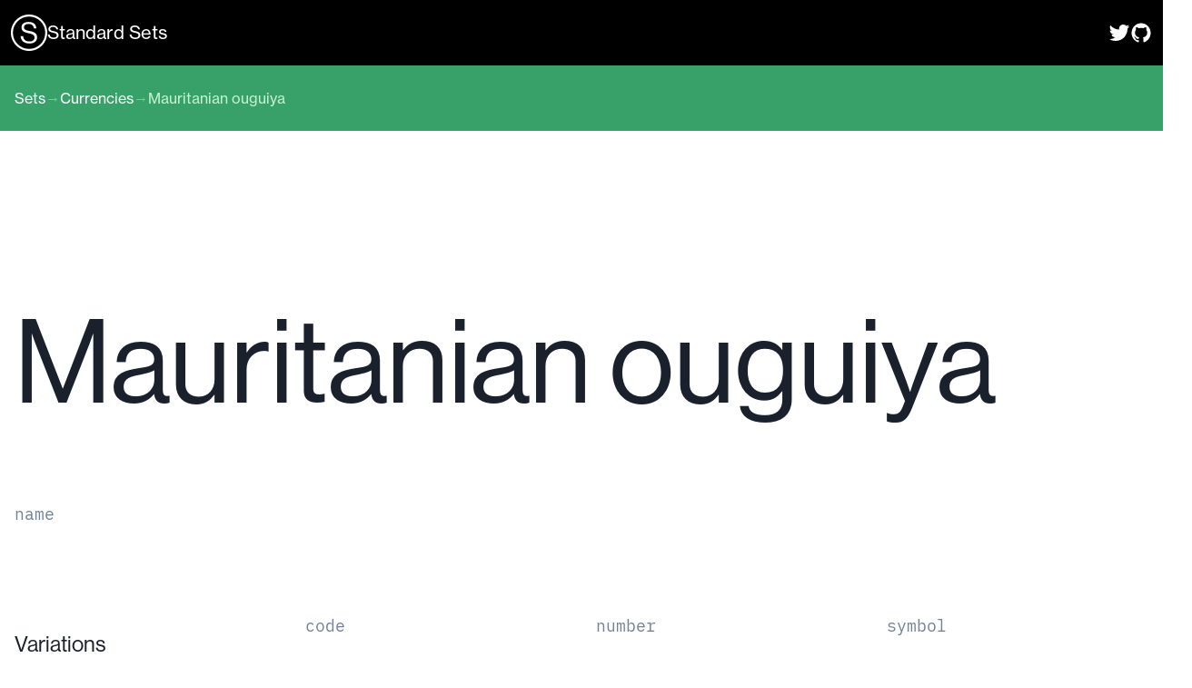

--- FILE ---
content_type: text/css; charset=utf-8
request_url: https://www.standardsets.com/_next/static/css/7428427efc1aae20.css
body_size: -84
content:
@font-face{font-family:iA Writer Mono;font-style:normal;font-display:swap;font-weight:400;src:url(/_next/static/media/ia-writer-mono-latin-400-normal.bf09337b.woff2) format("woff2"),url(/_next/static/media/ia-writer-mono-latin-400-normal.7554f0d4.woff) format("woff")}

--- FILE ---
content_type: image/svg+xml
request_url: https://www.standardsets.com/oss-webring.svg
body_size: 2442
content:
<svg width="273" height="285" viewBox="0 0 273 285" fill="none" xmlns="http://www.w3.org/2000/svg">
<path fill-rule="evenodd" clip-rule="evenodd" d="M173 20H100C55.8172 20 20 55.8172 20 100V185C20 229.183 55.8172 265 100 265H173C217.183 265 253 229.183 253 185V100C253 55.8172 217.183 20 173 20ZM100 0C44.7715 0 0 44.7715 0 100V185C0 240.228 44.7715 285 100 285H173C228.228 285 273 240.228 273 185V100C273 44.7715 228.228 0 173 0H100Z" fill="white"/>
<path d="M134.965 237.84C190.261 237.84 224.565 197.136 224.565 142.352C224.565 87.5678 190.261 46.8638 134.965 46.8638C79.6692 46.8638 45.3652 87.5678 45.3652 142.352C45.3652 197.136 79.6692 237.84 134.965 237.84ZM134.965 217.616C91.9572 217.616 68.9172 185.36 68.9172 142.352C68.9172 99.3438 91.9572 66.8318 134.965 66.8318C177.973 66.8318 201.013 99.3438 201.013 142.352C201.013 185.36 177.973 217.616 134.965 217.616Z" fill="white"/>
<path d="M129.087 237.584C168.511 237.584 196.415 218.384 196.415 184.08C196.415 142.864 163.903 134.16 128.319 126.992C100.927 121.616 80.4468 115.472 80.4468 94.736C80.4468 75.792 96.8308 65.296 121.663 65.296C148.543 65.296 165.439 78.352 168.767 104.464H190.527C185.919 70.672 166.975 47.376 121.151 47.376C84.0308 47.376 58.9428 65.552 58.9428 95.76C58.9428 130.32 86.5908 139.536 118.847 146.704C151.615 153.872 173.631 159.76 173.631 184.848C173.631 207.632 155.455 219.152 130.111 219.152C95.5508 219.152 76.6068 203.024 73.5348 172.048H51.0068C53.0548 208.912 77.6308 237.584 129.087 237.584Z" fill="white"/>
<path fill-rule="evenodd" clip-rule="evenodd" d="M132.22 107.376L132.269 107.386C137.729 108.486 143.544 109.689 149.458 111.156L148.928 106.993C147.763 97.8561 144.606 93.1976 141.403 90.5837C137.983 87.7934 131.994 85.296 121.663 85.296C111.687 85.296 105.862 87.4595 103.139 89.3479C101.252 90.6559 100.447 91.9137 100.447 94.736C100.447 95.6691 100.56 96.181 100.622 96.3976C100.678 96.5966 100.733 96.6981 100.793 96.7908C100.915 96.976 101.571 97.8749 103.907 99.1872C109.267 102.198 118.17 104.619 132.171 107.366L132.22 107.376ZM184.159 124.464H213.44L210.344 101.762C207.649 82.003 200.402 62.6964 184.757 48.4569C168.989 34.106 147.421 27.376 121.151 27.376C99.5882 27.376 79.3539 32.6294 64.0007 44.3356C48.0806 56.4741 38.9432 74.4753 38.9432 95.76C38.9432 119.729 49.1832 136.795 65.4727 147.988C67.6005 149.45 69.8153 150.799 72.096 152.048H29.8652L31.038 173.157C32.2938 195.761 40.6179 217.427 57.9964 233.375C75.3672 249.317 99.6377 257.584 129.087 257.584C151.764 257.584 173.299 252.092 189.671 239.593C206.659 226.624 216.415 207.304 216.415 184.08C216.415 171.094 213.835 159.459 208.407 149.332C202.962 139.173 195.25 131.648 186.657 126.029C185.836 125.492 185.003 124.971 184.159 124.464ZM92.4895 160.515L93.4376 170.074C94.6027 181.823 98.4292 188.176 102.855 191.881C107.528 195.795 115.739 199.152 130.111 199.152C140.104 199.152 146.291 196.835 149.45 194.488C151.84 192.713 153.631 190.22 153.631 184.848C153.631 181.624 152.966 180.315 152.639 179.783C152.253 179.154 151.302 177.967 148.58 176.407C142.169 172.731 131.755 170 114.573 166.242L114.541 166.235L114.509 166.228C107.494 164.669 99.9632 162.881 92.4895 160.515ZM173.127 226.728C161.853 233.708 147.072 237.436 130.111 237.58C129.771 237.583 129.429 237.584 129.087 237.584C110.701 237.584 95.7459 233.923 84.025 227.536C69.1816 219.446 59.5241 206.985 54.6491 192.048C52.6006 185.771 51.3966 179.058 51.0072 172.048H73.5352C75.2827 189.669 82.1666 202.485 94.1397 210.261C103.005 216.019 114.661 219.012 129.087 219.147C129.427 219.15 129.768 219.152 130.111 219.152C143.081 219.152 154.174 216.135 161.914 210.135C169.299 204.411 173.631 195.972 173.631 184.848C173.631 159.76 151.615 153.872 118.847 146.704C86.5912 139.536 58.9432 130.32 58.9432 95.76C58.9432 82.6021 63.703 71.727 72.1438 63.6424C83.0814 53.1664 100.2 47.376 121.151 47.376C121.322 47.376 121.493 47.3763 121.663 47.3769C140.886 47.4501 155.346 51.6507 165.98 59.021C175.126 65.3601 181.443 74.0442 185.526 84.464C187.921 90.5746 189.548 97.2823 190.527 104.464H168.767C167.107 91.4404 162.072 81.6646 154.107 75.1367C146.102 68.5762 135.137 65.296 121.663 65.296C121.492 65.296 121.321 65.2965 121.151 65.2975C105.532 65.3888 93.3079 69.6667 86.4835 77.6141C82.5839 82.1554 80.4472 87.8948 80.4472 94.736C80.4472 115.472 100.927 121.616 128.319 126.992C163.903 134.16 196.415 142.864 196.415 184.08C196.415 203.252 187.699 217.706 173.127 226.728Z" fill="black"/>
<path d="M159.087 237.584C198.511 237.584 226.415 218.384 226.415 184.08C226.415 142.864 193.903 134.16 158.319 126.992C130.927 121.616 110.447 115.472 110.447 94.736C110.447 75.792 126.831 65.296 151.663 65.296C178.543 65.296 195.439 78.352 198.767 104.464H220.527C215.919 70.672 196.975 47.376 151.151 47.376C114.031 47.376 88.9428 65.552 88.9428 95.76C88.9428 130.32 116.591 139.536 148.847 146.704C181.615 153.872 203.631 159.76 203.631 184.848C203.631 207.632 185.455 219.152 160.111 219.152C125.551 219.152 106.607 203.024 103.535 172.048H81.0068C83.0548 208.912 107.631 237.584 159.087 237.584Z" fill="white"/>
<path fill-rule="evenodd" clip-rule="evenodd" d="M160.269 117.184L160.293 117.189C177.826 120.721 196.752 124.961 211.184 134.399C218.624 139.264 225.068 145.615 229.592 154.056C234.108 162.482 236.415 172.435 236.415 184.08C236.415 204.268 228.049 220.616 213.603 231.644C199.465 242.438 180.281 247.584 159.087 247.584C131.498 247.584 109.859 239.866 94.7571 226.008C79.6519 212.146 72.1618 193.121 71.0219 172.603L70.4355 162.048H112.592L113.486 171.061C114.836 184.679 119.502 193.744 126.434 199.549C133.491 205.457 144.284 209.152 160.111 209.152C171.443 209.152 179.976 206.553 185.412 202.516C190.463 198.765 193.631 193.23 193.631 184.848C193.631 180.1 192.61 176.91 191.159 174.548C189.677 172.137 187.314 169.888 183.553 167.731C175.547 163.141 163.492 160.144 146.71 156.473L146.693 156.469L146.677 156.466C130.652 152.905 113.872 148.498 101.135 139.746C87.5185 130.389 78.9425 116.384 78.9425 95.76C78.9425 77.5656 86.6472 62.517 100.063 52.2878C113.196 42.2747 131.089 37.376 151.151 37.376C175.741 37.376 194.622 43.653 208.026 55.8525C221.368 67.9962 227.936 84.7855 230.435 103.113L231.983 114.464H189.96L188.847 105.728C187.433 94.632 183.326 87.4068 177.724 82.8358C172.015 78.1767 163.548 75.296 151.663 75.296C140.466 75.296 132.402 77.6897 127.44 81.13C122.897 84.2799 120.447 88.5888 120.447 94.736C120.447 98.1708 121.262 100.494 122.434 102.279C123.668 104.16 125.704 106.049 129.008 107.906C135.96 111.811 146.396 114.461 160.244 117.179L160.269 117.184ZM158.319 126.992C193.903 134.16 226.415 142.864 226.415 184.08C226.415 218.384 198.511 237.584 159.087 237.584C112.389 237.584 87.8294 213.969 82.156 182.048C81.5779 178.796 81.1959 175.457 81.0065 172.048H103.535C106.607 203.024 125.551 219.152 160.111 219.152C185.455 219.152 203.631 207.632 203.631 184.848C203.631 159.76 181.615 153.872 148.847 146.704C116.591 139.536 88.9425 130.32 88.9425 95.76C88.9425 65.552 114.031 47.376 151.151 47.376C192.3 47.376 211.774 66.1616 218.656 94.464C219.437 97.679 220.056 101.017 220.527 104.464H198.767C195.439 78.352 178.543 65.296 151.663 65.296C126.831 65.296 110.447 75.792 110.447 94.736C110.447 115.472 130.927 121.616 158.319 126.992Z" fill="black"/>
<path d="M167 104H236V125H167V104Z" fill="black"/>
</svg>


--- FILE ---
content_type: application/javascript; charset=utf-8
request_url: https://www.standardsets.com/_next/static/chunks/892-4b3b0e4744478220.js
body_size: 4878
content:
(self.webpackChunk_N_E=self.webpackChunk_N_E||[]).push([[892],{413:function(e,t){"use strict";var r,n;Object.defineProperty(t,"__esModule",{value:!0}),function(e,t){for(var r in t)Object.defineProperty(e,r,{enumerable:!0,get:t[r]})}(t,{PrefetchKind:function(){return r},ACTION_REFRESH:function(){return o},ACTION_NAVIGATE:function(){return l},ACTION_RESTORE:function(){return u},ACTION_SERVER_PATCH:function(){return i},ACTION_PREFETCH:function(){return a},ACTION_FAST_REFRESH:function(){return c},ACTION_SERVER_ACTION:function(){return s},isThenable:function(){return f}});let o="refresh",l="navigate",u="restore",i="server-patch",a="prefetch",c="fast-refresh",s="server-action";function f(e){return e&&("object"==typeof e||"function"==typeof e)&&"function"==typeof e.then}(n=r||(r={})).AUTO="auto",n.FULL="full",n.TEMPORARY="temporary",("function"==typeof t.default||"object"==typeof t.default&&null!==t.default)&&void 0===t.default.__esModule&&(Object.defineProperty(t.default,"__esModule",{value:!0}),Object.assign(t.default,t),e.exports=t.default)},1275:function(e,t,r){"use strict";function n(e,t,r,n){return!1}Object.defineProperty(t,"__esModule",{value:!0}),Object.defineProperty(t,"getDomainLocale",{enumerable:!0,get:function(){return n}}),r(261),("function"==typeof t.default||"object"==typeof t.default&&null!==t.default)&&void 0===t.default.__esModule&&(Object.defineProperty(t.default,"__esModule",{value:!0}),Object.assign(t.default,t),e.exports=t.default)},7117:function(e,t,r){"use strict";Object.defineProperty(t,"__esModule",{value:!0}),Object.defineProperty(t,"default",{enumerable:!0,get:function(){return b}});let n=r(3219)._(r(2784)),o=r(6338),l=r(5863),u=r(6408),i=r(654),a=r(1127),c=r(4442),s=r(6428),f=r(4746),d=r(1275),p=r(5722),m=r(413),y=new Set;function h(e,t,r,n,o,u){if(u||(0,l.isLocalURL)(t)){if(!n.bypassPrefetchedCheck){let o=t+"%"+r+"%"+(void 0!==n.locale?n.locale:"locale"in e?e.locale:void 0);if(y.has(o))return;y.add(o)}Promise.resolve(u?e.prefetch(t,o):e.prefetch(t,r,n)).catch(e=>{})}}function v(e){return"string"==typeof e?e:(0,u.formatUrl)(e)}let b=n.default.forwardRef(function(e,t){let r,u;let{href:y,as:b,children:g,prefetch:x=null,passHref:_,replace:j,shallow:O,scroll:k,locale:E,onClick:C,onMouseEnter:N,onTouchStart:P,legacyBehavior:L=!1,...T}=e;r=g,L&&("string"==typeof r||"number"==typeof r)&&(r=n.default.createElement("a",null,r));let w=n.default.useContext(c.RouterContext),I=n.default.useContext(s.AppRouterContext),A=null!=w?w:I,M=!w,R=!1!==x,S=null===x?m.PrefetchKind.AUTO:m.PrefetchKind.FULL,{href:G,as:W}=n.default.useMemo(()=>{if(!w){let e=v(y);return{href:e,as:b?v(b):e}}let[e,t]=(0,o.resolveHref)(w,y,!0);return{href:e,as:b?(0,o.resolveHref)(w,b):t||e}},[w,y,b]),F=n.default.useRef(G),K=n.default.useRef(W);L&&(u=n.default.Children.only(r));let U=L?u&&"object"==typeof u&&u.ref:t,[H,z,D]=(0,f.useIntersection)({rootMargin:"200px"}),q=n.default.useCallback(e=>{(K.current!==W||F.current!==G)&&(D(),K.current=W,F.current=G),H(e),U&&("function"==typeof U?U(e):"object"==typeof U&&(U.current=e))},[W,U,G,D,H]);n.default.useEffect(()=>{A&&z&&R&&h(A,G,W,{locale:E},{kind:S},M)},[W,G,z,E,R,null==w?void 0:w.locale,A,M,S]);let B={ref:q,onClick(e){L||"function"!=typeof C||C(e),L&&u.props&&"function"==typeof u.props.onClick&&u.props.onClick(e),A&&!e.defaultPrevented&&function(e,t,r,o,u,i,a,c,s){let{nodeName:f}=e.currentTarget;if("A"===f.toUpperCase()&&(function(e){let t=e.currentTarget.getAttribute("target");return t&&"_self"!==t||e.metaKey||e.ctrlKey||e.shiftKey||e.altKey||e.nativeEvent&&2===e.nativeEvent.which}(e)||!s&&!(0,l.isLocalURL)(r)))return;e.preventDefault();let d=()=>{let e=null==a||a;"beforePopState"in t?t[u?"replace":"push"](r,o,{shallow:i,locale:c,scroll:e}):t[u?"replace":"push"](o||r,{scroll:e})};s?n.default.startTransition(d):d()}(e,A,G,W,j,O,k,E,M)},onMouseEnter(e){L||"function"!=typeof N||N(e),L&&u.props&&"function"==typeof u.props.onMouseEnter&&u.props.onMouseEnter(e),A&&(R||!M)&&h(A,G,W,{locale:E,priority:!0,bypassPrefetchedCheck:!0},{kind:S},M)},onTouchStart(e){L||"function"!=typeof P||P(e),L&&u.props&&"function"==typeof u.props.onTouchStart&&u.props.onTouchStart(e),A&&(R||!M)&&h(A,G,W,{locale:E,priority:!0,bypassPrefetchedCheck:!0},{kind:S},M)}};if((0,i.isAbsoluteUrl)(W))B.href=W;else if(!L||_||"a"===u.type&&!("href"in u.props)){let e=void 0!==E?E:null==w?void 0:w.locale,t=(null==w?void 0:w.isLocaleDomain)&&(0,d.getDomainLocale)(W,e,null==w?void 0:w.locales,null==w?void 0:w.domainLocales);B.href=t||(0,p.addBasePath)((0,a.addLocale)(W,e,null==w?void 0:w.defaultLocale))}return L?n.default.cloneElement(u,B):n.default.createElement("a",{...T,...B},r)});("function"==typeof t.default||"object"==typeof t.default&&null!==t.default)&&void 0===t.default.__esModule&&(Object.defineProperty(t.default,"__esModule",{value:!0}),Object.assign(t.default,t),e.exports=t.default)},4746:function(e,t,r){"use strict";Object.defineProperty(t,"__esModule",{value:!0}),Object.defineProperty(t,"useIntersection",{enumerable:!0,get:function(){return a}});let n=r(2784),o=r(7155),l="function"==typeof IntersectionObserver,u=new Map,i=[];function a(e){let{rootRef:t,rootMargin:r,disabled:a}=e,c=a||!l,[s,f]=(0,n.useState)(!1),d=(0,n.useRef)(null),p=(0,n.useCallback)(e=>{d.current=e},[]);return(0,n.useEffect)(()=>{if(l){if(c||s)return;let e=d.current;if(e&&e.tagName)return function(e,t,r){let{id:n,observer:o,elements:l}=function(e){let t;let r={root:e.root||null,margin:e.rootMargin||""},n=i.find(e=>e.root===r.root&&e.margin===r.margin);if(n&&(t=u.get(n)))return t;let o=new Map;return t={id:r,observer:new IntersectionObserver(e=>{e.forEach(e=>{let t=o.get(e.target),r=e.isIntersecting||e.intersectionRatio>0;t&&r&&t(r)})},e),elements:o},i.push(r),u.set(r,t),t}(r);return l.set(e,t),o.observe(e),function(){if(l.delete(e),o.unobserve(e),0===l.size){o.disconnect(),u.delete(n);let e=i.findIndex(e=>e.root===n.root&&e.margin===n.margin);e>-1&&i.splice(e,1)}}}(e,e=>e&&f(e),{root:null==t?void 0:t.current,rootMargin:r})}else if(!s){let e=(0,o.requestIdleCallback)(()=>f(!0));return()=>(0,o.cancelIdleCallback)(e)}},[c,r,t,s,d.current]),[p,s,(0,n.useCallback)(()=>{f(!1)},[])]}("function"==typeof t.default||"object"==typeof t.default&&null!==t.default)&&void 0===t.default.__esModule&&(Object.defineProperty(t.default,"__esModule",{value:!0}),Object.assign(t.default,t),e.exports=t.default)},9097:function(e,t,r){e.exports=r(7117)},8281:function(e,t,r){"use strict";r.d(t,{w_:function(){return a}});var n=r(2784),o={color:void 0,size:void 0,className:void 0,style:void 0,attr:void 0},l=n.createContext&&n.createContext(o),u=function(){return(u=Object.assign||function(e){for(var t,r=1,n=arguments.length;r<n;r++)for(var o in t=arguments[r])Object.prototype.hasOwnProperty.call(t,o)&&(e[o]=t[o]);return e}).apply(this,arguments)},i=function(e,t){var r={};for(var n in e)Object.prototype.hasOwnProperty.call(e,n)&&0>t.indexOf(n)&&(r[n]=e[n]);if(null!=e&&"function"==typeof Object.getOwnPropertySymbols)for(var o=0,n=Object.getOwnPropertySymbols(e);o<n.length;o++)0>t.indexOf(n[o])&&Object.prototype.propertyIsEnumerable.call(e,n[o])&&(r[n[o]]=e[n[o]]);return r};function a(e){return function(t){return n.createElement(c,u({attr:u({},e.attr)},t),function e(t){return t&&t.map(function(t,r){return n.createElement(t.tag,u({key:r},t.attr),e(t.child))})}(e.child))}}function c(e){var t=function(t){var r,o=e.attr,l=e.size,a=e.title,c=i(e,["attr","size","title"]),s=l||t.size||"1em";return t.className&&(r=t.className),e.className&&(r=(r?r+" ":"")+e.className),n.createElement("svg",u({stroke:"currentColor",fill:"currentColor",strokeWidth:"0"},t.attr,o,c,{className:r,style:u(u({color:e.color||t.color},t.style),e.style),height:s,width:s,xmlns:"http://www.w3.org/2000/svg"}),a&&n.createElement("title",null,a),e.children)};return void 0!==l?n.createElement(l.Consumer,null,function(e){return t(e)}):t(o)}},9456:function(e,t,r){"use strict";r.d(t,{AV:function(){return o},XQ:function(){return l},Yq:function(){return u}});var n=r(1053),o=Object.freeze(["base","sm","md","lg","xl","2xl"]);function l(e,t){return Array.isArray(e)?e.map(e=>null===e?null:t(e)):(0,n.Kn)(e)?Object.keys(e).reduce((r,n)=>(r[n]=t(e[n]),r),{}):null!=e?t(e):null}function u(e,t=o){let r={};return e.forEach((e,n)=>{let o=t[n];null!=e&&(r[o]=e)}),r}},7443:function(e,t,r){"use strict";r.d(t,{E:function(){return s}});var n=r(9058),o=r(2322),l=(0,n.G)(function(e,t){let{htmlWidth:r,htmlHeight:n,alt:l,...u}=e;return(0,o.jsx)("img",{width:r,height:n,ref:t,alt:l,...u})});l.displayName="NativeImage";var u=r(6140),i=r(2784),a=(e,t)=>"loaded"!==e&&"beforeLoadOrError"===t||"failed"===e&&"onError"===t,c=r(6202),s=(0,n.G)(function(e,t){let{fallbackSrc:r,fallback:n,src:s,srcSet:f,align:d,fit:p,loading:m,ignoreFallback:y,crossOrigin:h,fallbackStrategy:v="beforeLoadOrError",referrerPolicy:b,...g}=e,x=void 0!==r||void 0!==n,_=null!=m||y||!x,j=a(function(e){let{loading:t,src:r,srcSet:n,onLoad:o,onError:l,crossOrigin:a,sizes:c,ignoreFallback:s}=e,[f,d]=(0,i.useState)("pending");(0,i.useEffect)(()=>{d(r?"loading":"pending")},[r]);let p=(0,i.useRef)(),m=(0,i.useCallback)(()=>{if(!r)return;y();let e=new Image;e.src=r,a&&(e.crossOrigin=a),n&&(e.srcset=n),c&&(e.sizes=c),t&&(e.loading=t),e.onload=e=>{y(),d("loaded"),null==o||o(e)},e.onerror=e=>{y(),d("failed"),null==l||l(e)},p.current=e},[r,a,n,c,o,l,t]),y=()=>{p.current&&(p.current.onload=null,p.current.onerror=null,p.current=null)};return(0,u.G)(()=>{if(!s)return"loading"===f&&m(),()=>{y()}},[f,m,s]),s?"loaded":f}({...e,crossOrigin:h,ignoreFallback:_}),v),O={ref:t,objectFit:p,objectPosition:d,..._?g:function(e,t=[]){let r=Object.assign({},e);for(let e of t)e in r&&delete r[e];return r}(g,["onError","onLoad"])};return j?n||(0,o.jsx)(c.m.img,{as:l,className:"chakra-image__placeholder",src:r,...O}):(0,o.jsx)(c.m.img,{as:l,src:s,srcSet:f,crossOrigin:h,loading:m,referrerPolicy:b,className:"chakra-image",...O})});s.displayName="Image"},930:function(e,t,r){"use strict";r.d(t,{x:function(){return c}});var n=r(9058),o=r(1982),l=r(4586),u=r(6202),i=r(1053),a=r(2322),c=(0,n.G)(function(e,t){let r=(0,o.mq)("Text",e),{className:n,align:c,decoration:s,casing:f,...d}=(0,l.Lr)(e),p=function(e){let t=Object.assign({},e);for(let e in t)void 0===t[e]&&delete t[e];return t}({textAlign:e.align,textDecoration:e.decoration,textTransform:e.casing});return(0,a.jsx)(u.m.p,{ref:t,className:(0,i.cx)("chakra-text",e.className),...p,...d,__css:r})});c.displayName="Text"},9117:function(e,t,r){"use strict";r.d(t,{U:function(){return u}});var n=r(3297),o=r(9058),l=r(2322),u=(0,o.G)((e,t)=>(0,l.jsx)(n.K,{align:"center",...e,direction:"row",ref:t}));u.displayName="HStack"},7190:function(e,t,r){"use strict";r.d(t,{W:function(){return c}});var n=r(9058),o=r(4586),l=r(1982),u=r(6202),i=r(1053),a=r(2322),c=(0,n.G)(function(e,t){let{className:r,centerContent:n,...c}=(0,o.Lr)(e),s=(0,l.mq)("Container",e);return(0,a.jsx)(u.m.div,{ref:t,className:(0,i.cx)("chakra-container",r),...c,__css:{...s,...n&&{display:"flex",flexDirection:"column",alignItems:"center"}}})});c.displayName="Container"},4409:function(e,t,r){"use strict";r.d(t,{X:function(){return c}});var n=r(9058),o=r(1982),l=r(4586),u=r(6202),i=r(1053),a=r(2322),c=(0,n.G)(function(e,t){let r=(0,o.mq)("Heading",e),{className:n,...c}=(0,l.Lr)(e);return(0,a.jsx)(u.m.h2,{ref:t,className:(0,i.cx)("chakra-heading",e.className),...c,__css:r})});c.displayName="Heading"},1082:function(e,t,r){"use strict";r.d(t,{r:function(){return c}});var n=r(9058),o=r(1982),l=r(4586),u=r(6202),i=r(1053),a=r(2322),c=(0,n.G)(function(e,t){let r=(0,o.mq)("Link",e),{className:n,isExternal:c,...s}=(0,l.Lr)(e);return(0,a.jsx)(u.m.a,{target:c?"_blank":void 0,rel:c?"noopener":void 0,ref:t,className:(0,i.cx)("chakra-link",n),...s,__css:r})});c.displayName="Link"},8035:function(e,t,r){"use strict";r.d(t,{k:function(){return u}});var n=r(9058),o=r(6202),l=r(2322),u=(0,n.G)(function(e,t){let{direction:r,align:n,justify:u,wrap:i,basis:a,grow:c,shrink:s,...f}=e;return(0,l.jsx)(o.m.div,{ref:t,__css:{display:"flex",flexDirection:r,alignItems:n,justifyContent:u,flexWrap:i,flexBasis:a,flexGrow:c,flexShrink:s},...f})});u.displayName="Flex"},8535:function(e,t,r){"use strict";r.d(t,{xu:function(){return u}});var n=r(6202),o=r(9058),l=r(2322),u=(0,n.m)("div");u.displayName="Box";var i=(0,o.G)(function(e,t){let{size:r,centerContent:n=!0,...o}=e;return(0,l.jsx)(u,{ref:t,boxSize:r,__css:{...n?{display:"flex",alignItems:"center",justifyContent:"center"}:{},flexShrink:0,flexGrow:0},...o})});i.displayName="Square",(0,o.G)(function(e,t){let{size:r,...n}=e;return(0,l.jsx)(i,{size:r,ref:t,borderRadius:"9999px",...n})}).displayName="Circle"},3297:function(e,t,r){"use strict";r.d(t,{K:function(){return f}});var n=r(6202),o=r(2322),l=e=>(0,o.jsx)(n.m.div,{className:"chakra-stack__item",...e,__css:{display:"inline-block",flex:"0 0 auto",minWidth:0,...e.__css}});l.displayName="StackItem";var u=r(9456),i=r(5578),a=r(1053),c=r(9058),s=r(2784),f=(0,c.G)((e,t)=>{let{isInline:r,direction:c,align:f,justify:d,spacing:p="0.5rem",wrap:m,children:y,divider:h,className:v,shouldWrapChildren:b,...g}=e,x=r?"row":null!=c?c:"column",_=(0,s.useMemo)(()=>(function(e){let{spacing:t,direction:r}=e,n={column:{my:t,mx:0,borderLeftWidth:0,borderBottomWidth:"1px"},"column-reverse":{my:t,mx:0,borderLeftWidth:0,borderBottomWidth:"1px"},row:{mx:t,my:0,borderLeftWidth:"1px",borderBottomWidth:0},"row-reverse":{mx:t,my:0,borderLeftWidth:"1px",borderBottomWidth:0}};return{"&":(0,u.XQ)(r,e=>n[e])}})({spacing:p,direction:x}),[p,x]),j=!!h,O=!b&&!j,k=(0,s.useMemo)(()=>{let e=(0,i.W)(y);return O?e:e.map((t,r)=>{let n=void 0!==t.key?t.key:r,u=r+1===e.length,i=(0,o.jsx)(l,{children:t},n),a=b?i:t;if(!j)return a;let c=(0,s.cloneElement)(h,{__css:_});return(0,o.jsxs)(s.Fragment,{children:[a,u?null:c]},n)})},[h,_,j,O,b,y]),E=(0,a.cx)("chakra-stack",v);return(0,o.jsx)(n.m.div,{ref:t,display:"flex",alignItems:f,justifyContent:d,flexDirection:x,flexWrap:m,gap:j?void 0:p,className:E,...g,children:k})});f.displayName="Stack"},5578:function(e,t,r){"use strict";r.d(t,{W:function(){return o}});var n=r(2784);function o(e){return n.Children.toArray(e).filter(e=>(0,n.isValidElement)(e))}}}]);

--- FILE ---
content_type: application/javascript; charset=utf-8
request_url: https://www.standardsets.com/_next/static/jRpAxTC3Jb94lczoRxXX8/_ssgManifest.js
body_size: -22
content:
self.__SSG_MANIFEST=new Set(["\u002Fog-image\u002F[[...slug]]","\u002Fsets\u002Fcountries","\u002Fsets\u002Fcountries\u002F[slug]","\u002Fsets\u002Fcurrencies","\u002Fsets\u002Fcurrencies\u002F[slug]","\u002Fsets\u002Flocales","\u002Fsets\u002Flocales\u002F[slug]","\u002Fsets\u002Fus-states","\u002Fsets\u002Fus-states\u002F[slug]"]);self.__SSG_MANIFEST_CB&&self.__SSG_MANIFEST_CB()

--- FILE ---
content_type: application/javascript; charset=utf-8
request_url: https://www.standardsets.com/_next/static/chunks/pages/_app-3fb819f8c4b4467b.js
body_size: 91468
content:
(self.webpackChunk_N_E=self.webpackChunk_N_E||[]).push([[888],{2107:function(e,t,r){"use strict";r.d(t,{Z:function(){return H}});var n=function(){function e(e){var t=this;this._insertTag=function(e){var r;r=0===t.tags.length?t.insertionPoint?t.insertionPoint.nextSibling:t.prepend?t.container.firstChild:t.before:t.tags[t.tags.length-1].nextSibling,t.container.insertBefore(e,r),t.tags.push(e)},this.isSpeedy=void 0===e.speedy||e.speedy,this.tags=[],this.ctr=0,this.nonce=e.nonce,this.key=e.key,this.container=e.container,this.prepend=e.prepend,this.insertionPoint=e.insertionPoint,this.before=null}var t=e.prototype;return t.hydrate=function(e){e.forEach(this._insertTag)},t.insert=function(e){if(this.ctr%(this.isSpeedy?65e3:1)==0){var t;this._insertTag(((t=document.createElement("style")).setAttribute("data-emotion",this.key),void 0!==this.nonce&&t.setAttribute("nonce",this.nonce),t.appendChild(document.createTextNode("")),t.setAttribute("data-s",""),t))}var r=this.tags[this.tags.length-1];if(this.isSpeedy){var n=function(e){if(e.sheet)return e.sheet;for(var t=0;t<document.styleSheets.length;t++)if(document.styleSheets[t].ownerNode===e)return document.styleSheets[t]}(r);try{n.insertRule(e,n.cssRules.length)}catch(e){}}else r.appendChild(document.createTextNode(e));this.ctr++},t.flush=function(){this.tags.forEach(function(e){return e.parentNode&&e.parentNode.removeChild(e)}),this.tags=[],this.ctr=0},e}(),o=Math.abs,i=String.fromCharCode,a=Object.assign;function s(e,t,r){return e.replace(t,r)}function l(e,t){return e.indexOf(t)}function u(e,t){return 0|e.charCodeAt(t)}function c(e,t,r){return e.slice(t,r)}function d(e){return e.length}function h(e,t){return t.push(e),e}var p=1,f=1,m=0,g=0,b=0,v="";function y(e,t,r,n,o,i,a){return{value:e,root:t,parent:r,type:n,props:o,children:i,line:p,column:f,length:a,return:""}}function x(e,t){return a(y("",null,null,"",null,null,0),e,{length:-e.length},t)}function k(){return b=g<m?u(v,g++):0,f++,10===b&&(f=1,p++),b}function S(){return u(v,g)}function w(e){switch(e){case 0:case 9:case 10:case 13:case 32:return 5;case 33:case 43:case 44:case 47:case 62:case 64:case 126:case 59:case 123:case 125:return 4;case 58:return 3;case 34:case 39:case 40:case 91:return 2;case 41:case 93:return 1}return 0}function _(e){return p=f=1,m=d(v=e),g=0,[]}function P(e){var t,r;return(t=g-1,r=function e(t){for(;k();)switch(b){case t:return g;case 34:case 39:34!==t&&39!==t&&e(b);break;case 40:41===t&&e(t);break;case 92:k()}return g}(91===e?e+2:40===e?e+1:e),c(v,t,r)).trim()}var C="-ms-",E="-moz-",A="-webkit-",T="comm",j="rule",R="decl",z="@keyframes";function $(e,t){for(var r="",n=e.length,o=0;o<n;o++)r+=t(e[o],o,e,t)||"";return r}function M(e,t,r,n){switch(e.type){case"@layer":if(e.children.length)break;case"@import":case R:return e.return=e.return||e.value;case T:return"";case z:return e.return=e.value+"{"+$(e.children,n)+"}";case j:e.value=e.props.join(",")}return d(r=$(e.children,n))?e.return=e.value+"{"+r+"}":""}function B(e,t,r,n,i,a,l,u,d,h,p){for(var f=i-1,m=0===i?a:[""],g=m.length,b=0,v=0,x=0;b<n;++b)for(var k=0,S=c(e,f+1,f=o(v=l[b])),w=e;k<g;++k)(w=(v>0?m[k]+" "+S:s(S,/&\f/g,m[k])).trim())&&(d[x++]=w);return y(e,t,r,0===i?j:u,d,h,p)}function D(e,t,r,n){return y(e,t,r,R,c(e,0,n),c(e,n+1,-1),n)}var F=function(e,t,r){for(var n=0,o=0;n=o,o=S(),38===n&&12===o&&(t[r]=1),!w(o);)k();return c(v,e,g)},O=function(e,t){var r=-1,n=44;do switch(w(n)){case 0:38===n&&12===S()&&(t[r]=1),e[r]+=F(g-1,t,r);break;case 2:e[r]+=P(n);break;case 4:if(44===n){e[++r]=58===S()?"&\f":"",t[r]=e[r].length;break}default:e[r]+=i(n)}while(n=k());return e},L=function(e,t){var r;return r=O(_(e),t),v="",r},I=new WeakMap,V=function(e){if("rule"===e.type&&e.parent&&!(e.length<1)){for(var t=e.value,r=e.parent,n=e.column===r.column&&e.line===r.line;"rule"!==r.type;)if(!(r=r.parent))return;if((1!==e.props.length||58===t.charCodeAt(0)||I.get(r))&&!n){I.set(e,!0);for(var o=[],i=L(t,o),a=r.props,s=0,l=0;s<i.length;s++)for(var u=0;u<a.length;u++,l++)e.props[l]=o[s]?i[s].replace(/&\f/g,a[u]):a[u]+" "+i[s]}}},W=function(e){if("decl"===e.type){var t=e.value;108===t.charCodeAt(0)&&98===t.charCodeAt(2)&&(e.return="",e.value="")}},N=[function(e,t,r,n){if(e.length>-1&&!e.return)switch(e.type){case R:e.return=function e(t,r){switch(45^u(t,0)?(((r<<2^u(t,0))<<2^u(t,1))<<2^u(t,2))<<2^u(t,3):0){case 5103:return A+"print-"+t+t;case 5737:case 4201:case 3177:case 3433:case 1641:case 4457:case 2921:case 5572:case 6356:case 5844:case 3191:case 6645:case 3005:case 6391:case 5879:case 5623:case 6135:case 4599:case 4855:case 4215:case 6389:case 5109:case 5365:case 5621:case 3829:return A+t+t;case 5349:case 4246:case 4810:case 6968:case 2756:return A+t+E+t+C+t+t;case 6828:case 4268:return A+t+C+t+t;case 6165:return A+t+C+"flex-"+t+t;case 5187:return A+t+s(t,/(\w+).+(:[^]+)/,A+"box-$1$2"+C+"flex-$1$2")+t;case 5443:return A+t+C+"flex-item-"+s(t,/flex-|-self/,"")+t;case 4675:return A+t+C+"flex-line-pack"+s(t,/align-content|flex-|-self/,"")+t;case 5548:return A+t+C+s(t,"shrink","negative")+t;case 5292:return A+t+C+s(t,"basis","preferred-size")+t;case 6060:return A+"box-"+s(t,"-grow","")+A+t+C+s(t,"grow","positive")+t;case 4554:return A+s(t,/([^-])(transform)/g,"$1"+A+"$2")+t;case 6187:return s(s(s(t,/(zoom-|grab)/,A+"$1"),/(image-set)/,A+"$1"),t,"")+t;case 5495:case 3959:return s(t,/(image-set\([^]*)/,A+"$1$`$1");case 4968:return s(s(t,/(.+:)(flex-)?(.*)/,A+"box-pack:$3"+C+"flex-pack:$3"),/s.+-b[^;]+/,"justify")+A+t+t;case 4095:case 3583:case 4068:case 2532:return s(t,/(.+)-inline(.+)/,A+"$1$2")+t;case 8116:case 7059:case 5753:case 5535:case 5445:case 5701:case 4933:case 4677:case 5533:case 5789:case 5021:case 4765:if(d(t)-1-r>6)switch(u(t,r+1)){case 109:if(45!==u(t,r+4))break;case 102:return s(t,/(.+:)(.+)-([^]+)/,"$1"+A+"$2-$3$1"+E+(108==u(t,r+3)?"$3":"$2-$3"))+t;case 115:return~l(t,"stretch")?e(s(t,"stretch","fill-available"),r)+t:t}break;case 4949:if(115!==u(t,r+1))break;case 6444:switch(u(t,d(t)-3-(~l(t,"!important")&&10))){case 107:return s(t,":",":"+A)+t;case 101:return s(t,/(.+:)([^;!]+)(;|!.+)?/,"$1"+A+(45===u(t,14)?"inline-":"")+"box$3$1"+A+"$2$3$1"+C+"$2box$3")+t}break;case 5936:switch(u(t,r+11)){case 114:return A+t+C+s(t,/[svh]\w+-[tblr]{2}/,"tb")+t;case 108:return A+t+C+s(t,/[svh]\w+-[tblr]{2}/,"tb-rl")+t;case 45:return A+t+C+s(t,/[svh]\w+-[tblr]{2}/,"lr")+t}return A+t+C+t+t}return t}(e.value,e.length);break;case z:return $([x(e,{value:s(e.value,"@","@"+A)})],n);case j:if(e.length)return e.props.map(function(t){var r;switch(r=t,(r=/(::plac\w+|:read-\w+)/.exec(r))?r[0]:r){case":read-only":case":read-write":return $([x(e,{props:[s(t,/:(read-\w+)/,":"+E+"$1")]})],n);case"::placeholder":return $([x(e,{props:[s(t,/:(plac\w+)/,":"+A+"input-$1")]}),x(e,{props:[s(t,/:(plac\w+)/,":"+E+"$1")]}),x(e,{props:[s(t,/:(plac\w+)/,C+"input-$1")]})],n)}return""}).join("")}}],H=function(e){var t,r,o,a,m,x=e.key;if("css"===x){var C=document.querySelectorAll("style[data-emotion]:not([data-s])");Array.prototype.forEach.call(C,function(e){-1!==e.getAttribute("data-emotion").indexOf(" ")&&(document.head.appendChild(e),e.setAttribute("data-s",""))})}var E=e.stylisPlugins||N,A={},j=[];a=e.container||document.head,Array.prototype.forEach.call(document.querySelectorAll('style[data-emotion^="'+x+' "]'),function(e){for(var t=e.getAttribute("data-emotion").split(" "),r=1;r<t.length;r++)A[t[r]]=!0;j.push(e)});var R=(r=(t=[V,W].concat(E,[M,(o=function(e){m.insert(e)},function(e){!e.root&&(e=e.return)&&o(e)})])).length,function(e,n,o,i){for(var a="",s=0;s<r;s++)a+=t[s](e,n,o,i)||"";return a}),z=function(e){var t,r;return $((r=function e(t,r,n,o,a,m,x,_,C){for(var E,A=0,j=0,R=x,z=0,$=0,M=0,F=1,O=1,L=1,I=0,V="",W=a,N=m,H=o,U=V;O;)switch(M=I,I=k()){case 40:if(108!=M&&58==u(U,R-1)){-1!=l(U+=s(P(I),"&","&\f"),"&\f")&&(L=-1);break}case 34:case 39:case 91:U+=P(I);break;case 9:case 10:case 13:case 32:U+=function(e){for(;b=S();)if(b<33)k();else break;return w(e)>2||w(b)>3?"":" "}(M);break;case 92:U+=function(e,t){for(var r;--t&&k()&&!(b<48)&&!(b>102)&&(!(b>57)||!(b<65))&&(!(b>70)||!(b<97)););return r=g+(t<6&&32==S()&&32==k()),c(v,e,r)}(g-1,7);continue;case 47:switch(S()){case 42:case 47:h(y(E=function(e,t){for(;k();)if(e+b===57)break;else if(e+b===84&&47===S())break;return"/*"+c(v,t,g-1)+"*"+i(47===e?e:k())}(k(),g),r,n,T,i(b),c(E,2,-2),0),C);break;default:U+="/"}break;case 123*F:_[A++]=d(U)*L;case 125*F:case 59:case 0:switch(I){case 0:case 125:O=0;case 59+j:-1==L&&(U=s(U,/\f/g,"")),$>0&&d(U)-R&&h($>32?D(U+";",o,n,R-1):D(s(U," ","")+";",o,n,R-2),C);break;case 59:U+=";";default:if(h(H=B(U,r,n,A,j,a,_,V,W=[],N=[],R),m),123===I){if(0===j)e(U,r,H,H,W,m,R,_,N);else switch(99===z&&110===u(U,3)?100:z){case 100:case 108:case 109:case 115:e(t,H,H,o&&h(B(t,H,H,0,0,a,_,V,a,W=[],R),N),a,N,R,_,o?W:N);break;default:e(U,H,H,H,[""],N,0,_,N)}}}A=j=$=0,F=L=1,V=U="",R=x;break;case 58:R=1+d(U),$=M;default:if(F<1){if(123==I)--F;else if(125==I&&0==F++&&125==(b=g>0?u(v,--g):0,f--,10===b&&(f=1,p--),b))continue}switch(U+=i(I),I*F){case 38:L=j>0?1:(U+="\f",-1);break;case 44:_[A++]=(d(U)-1)*L,L=1;break;case 64:45===S()&&(U+=P(k())),z=S(),j=R=d(V=U+=function(e){for(;!w(S());)k();return c(v,e,g)}(g)),I++;break;case 45:45===M&&2==d(U)&&(F=0)}}return m}("",null,null,null,[""],t=_(t=e),0,[0],t),v="",r),R)},F={key:x,sheet:new n({key:x,container:a,nonce:e.nonce,speedy:e.speedy,prepend:e.prepend,insertionPoint:e.insertionPoint}),nonce:e.nonce,inserted:A,registered:{},insert:function(e,t,r,n){m=r,z(e?e+"{"+t.styles+"}":t.styles),n&&(F.inserted[t.name]=!0)}};return F.sheet.hydrate(j),F}},6894:function(e,t,r){"use strict";function n(e){var t=Object.create(null);return function(r){return void 0===t[r]&&(t[r]=e(r)),t[r]}}r.d(t,{Z:function(){return n}})},8586:function(e,t,r){"use strict";r.d(t,{T:function(){return c},a:function(){return h},i:function(){return s},w:function(){return u}});var n=r(2784),o=r(2107),i=r(7896),a=function(e){var t=new WeakMap;return function(r){if(t.has(r))return t.get(r);var n=e(r);return t.set(r,n),n}};r(653),r(2668);var s=!0,l=n.createContext("undefined"!=typeof HTMLElement?(0,o.Z)({key:"css"}):null);l.Provider;var u=function(e){return(0,n.forwardRef)(function(t,r){return e(t,(0,n.useContext)(l),r)})};s||(u=function(e){return function(t){var r=(0,n.useContext)(l);return null===r?(r=(0,o.Z)({key:"css"}),n.createElement(l.Provider,{value:r},e(t,r))):e(t,r)}});var c=n.createContext({}),d=a(function(e){return a(function(t){return"function"==typeof t?t(e):(0,i.Z)({},e,t)})}),h=function(e){var t=n.useContext(c);return e.theme!==t&&(t=d(t)(e.theme)),n.createElement(c.Provider,{value:t},e.children)}},8165:function(e,t,r){"use strict";r.d(t,{F4:function(){return c},xB:function(){return l}});var n=r(8586),o=r(2784),i=r(2792),a=r(2668),s=r(653);r(2107),r(3463);var l=(0,n.w)(function(e,t){var r=e.styles,l=(0,s.O)([r],void 0,o.useContext(n.T));if(!n.i){for(var u,c=l.name,d=l.styles,h=l.next;void 0!==h;)c+=" "+h.name,d+=h.styles,h=h.next;var p=!0===t.compat,f=t.insert("",{name:c,styles:d},t.sheet,p);return p?null:o.createElement("style",((u={})["data-emotion"]=t.key+"-global "+c,u.dangerouslySetInnerHTML={__html:f},u.nonce=t.sheet.nonce,u))}var m=o.useRef();return(0,a.j)(function(){var e=t.key+"-global",r=new t.sheet.constructor({key:e,nonce:t.sheet.nonce,container:t.sheet.container,speedy:t.sheet.isSpeedy}),n=!1,o=document.querySelector('style[data-emotion="'+e+" "+l.name+'"]');return t.sheet.tags.length&&(r.before=t.sheet.tags[0]),null!==o&&(n=!0,o.setAttribute("data-emotion",e),r.hydrate([o])),m.current=[r,n],function(){r.flush()}},[t]),(0,a.j)(function(){var e=m.current,r=e[0];if(e[1]){e[1]=!1;return}if(void 0!==l.next&&(0,i.My)(t,l.next,!0),r.tags.length){var n=r.tags[r.tags.length-1].nextElementSibling;r.before=n,r.flush()}t.insert("",l,r,!1)},[t,l.name]),null});function u(){for(var e=arguments.length,t=Array(e),r=0;r<e;r++)t[r]=arguments[r];return(0,s.O)(t)}var c=function(){var e=u.apply(void 0,arguments),t="animation-"+e.name;return{name:t,styles:"@keyframes "+t+"{"+e.styles+"}",anim:1,toString:function(){return"_EMO_"+this.name+"_"+this.styles+"_EMO_"}}}},653:function(e,t,r){"use strict";r.d(t,{O:function(){return f}});var n,o={animationIterationCount:1,aspectRatio:1,borderImageOutset:1,borderImageSlice:1,borderImageWidth:1,boxFlex:1,boxFlexGroup:1,boxOrdinalGroup:1,columnCount:1,columns:1,flex:1,flexGrow:1,flexPositive:1,flexShrink:1,flexNegative:1,flexOrder:1,gridRow:1,gridRowEnd:1,gridRowSpan:1,gridRowStart:1,gridColumn:1,gridColumnEnd:1,gridColumnSpan:1,gridColumnStart:1,msGridRow:1,msGridRowSpan:1,msGridColumn:1,msGridColumnSpan:1,fontWeight:1,lineHeight:1,opacity:1,order:1,orphans:1,tabSize:1,widows:1,zIndex:1,zoom:1,WebkitLineClamp:1,fillOpacity:1,floodOpacity:1,stopOpacity:1,strokeDasharray:1,strokeDashoffset:1,strokeMiterlimit:1,strokeOpacity:1,strokeWidth:1},i=r(6894),a=/[A-Z]|^ms/g,s=/_EMO_([^_]+?)_([^]*?)_EMO_/g,l=function(e){return 45===e.charCodeAt(1)},u=function(e){return null!=e&&"boolean"!=typeof e},c=(0,i.Z)(function(e){return l(e)?e:e.replace(a,"-$&").toLowerCase()}),d=function(e,t){switch(e){case"animation":case"animationName":if("string"==typeof t)return t.replace(s,function(e,t,r){return n={name:t,styles:r,next:n},t})}return 1===o[e]||l(e)||"number"!=typeof t||0===t?t:t+"px"};function h(e,t,r){if(null==r)return"";if(void 0!==r.__emotion_styles)return r;switch(typeof r){case"boolean":return"";case"object":if(1===r.anim)return n={name:r.name,styles:r.styles,next:n},r.name;if(void 0!==r.styles){var o=r.next;if(void 0!==o)for(;void 0!==o;)n={name:o.name,styles:o.styles,next:n},o=o.next;return r.styles+";"}return function(e,t,r){var n="";if(Array.isArray(r))for(var o=0;o<r.length;o++)n+=h(e,t,r[o])+";";else for(var i in r){var a=r[i];if("object"!=typeof a)null!=t&&void 0!==t[a]?n+=i+"{"+t[a]+"}":u(a)&&(n+=c(i)+":"+d(i,a)+";");else if(Array.isArray(a)&&"string"==typeof a[0]&&(null==t||void 0===t[a[0]]))for(var s=0;s<a.length;s++)u(a[s])&&(n+=c(i)+":"+d(i,a[s])+";");else{var l=h(e,t,a);switch(i){case"animation":case"animationName":n+=c(i)+":"+l+";";break;default:n+=i+"{"+l+"}"}}}return n}(e,t,r);case"function":if(void 0!==e){var i=n,a=r(e);return n=i,h(e,t,a)}}if(null==t)return r;var s=t[r];return void 0!==s?s:r}var p=/label:\s*([^\s;\n{]+)\s*(;|$)/g,f=function(e,t,r){if(1===e.length&&"object"==typeof e[0]&&null!==e[0]&&void 0!==e[0].styles)return e[0];var o,i=!0,a="";n=void 0;var s=e[0];null==s||void 0===s.raw?(i=!1,a+=h(r,t,s)):a+=s[0];for(var l=1;l<e.length;l++)a+=h(r,t,e[l]),i&&(a+=s[l]);p.lastIndex=0;for(var u="";null!==(o=p.exec(a));)u+="-"+o[1];return{name:function(e){for(var t,r=0,n=0,o=e.length;o>=4;++n,o-=4)t=(65535&(t=255&e.charCodeAt(n)|(255&e.charCodeAt(++n))<<8|(255&e.charCodeAt(++n))<<16|(255&e.charCodeAt(++n))<<24))*1540483477+((t>>>16)*59797<<16),t^=t>>>24,r=(65535&t)*1540483477+((t>>>16)*59797<<16)^(65535&r)*1540483477+((r>>>16)*59797<<16);switch(o){case 3:r^=(255&e.charCodeAt(n+2))<<16;case 2:r^=(255&e.charCodeAt(n+1))<<8;case 1:r^=255&e.charCodeAt(n),r=(65535&r)*1540483477+((r>>>16)*59797<<16)}return r^=r>>>13,(((r=(65535&r)*1540483477+((r>>>16)*59797<<16))^r>>>15)>>>0).toString(36)}(a)+u,styles:a,next:n}}},2668:function(e,t,r){"use strict";r.d(t,{L:function(){return a},j:function(){return s}});var n,o=r(2784),i=!!(n||(n=r.t(o,2))).useInsertionEffect&&(n||(n=r.t(o,2))).useInsertionEffect,a=i||function(e){return e()},s=i||o.useLayoutEffect},2792:function(e,t,r){"use strict";function n(e,t,r){var n="";return r.split(" ").forEach(function(r){void 0!==e[r]?t.push(e[r]+";"):n+=r+" "}),n}r.d(t,{My:function(){return i},fp:function(){return n},hC:function(){return o}});var o=function(e,t,r){var n=e.key+"-"+t.name;!1===r&&void 0===e.registered[n]&&(e.registered[n]=t.styles)},i=function(e,t,r){o(e,t,r);var n=e.key+"-"+t.name;if(void 0===e.inserted[t.name]){var i=t;do e.insert(t===i?"."+n:"",i,e.sheet,!0),i=i.next;while(void 0!==i)}}},3463:function(e,t,r){"use strict";var n=r(8570),o={childContextTypes:!0,contextType:!0,contextTypes:!0,defaultProps:!0,displayName:!0,getDefaultProps:!0,getDerivedStateFromError:!0,getDerivedStateFromProps:!0,mixins:!0,propTypes:!0,type:!0},i={name:!0,length:!0,prototype:!0,caller:!0,callee:!0,arguments:!0,arity:!0},a={$$typeof:!0,compare:!0,defaultProps:!0,displayName:!0,propTypes:!0,type:!0},s={};function l(e){return n.isMemo(e)?a:s[e.$$typeof]||o}s[n.ForwardRef]={$$typeof:!0,render:!0,defaultProps:!0,displayName:!0,propTypes:!0},s[n.Memo]=a;var u=Object.defineProperty,c=Object.getOwnPropertyNames,d=Object.getOwnPropertySymbols,h=Object.getOwnPropertyDescriptor,p=Object.getPrototypeOf,f=Object.prototype;e.exports=function e(t,r,n){if("string"!=typeof r){if(f){var o=p(r);o&&o!==f&&e(t,o,n)}var a=c(r);d&&(a=a.concat(d(r)));for(var s=l(t),m=l(r),g=0;g<a.length;++g){var b=a[g];if(!i[b]&&!(n&&n[b])&&!(m&&m[b])&&!(s&&s[b])){var v=h(r,b);try{u(t,b,v)}catch(e){}}}}return t}},3637:function(e,t,r){e=r.nmd(e);var n,o,i,a,s,l,u,c,d,h,p="__lodash_hash_undefined__",f="[object Arguments]",m="[object Function]",g="[object Object]",b=/^\[object .+?Constructor\]$/,v=/^(?:0|[1-9]\d*)$/,y={};y["[object Float32Array]"]=y["[object Float64Array]"]=y["[object Int8Array]"]=y["[object Int16Array]"]=y["[object Int32Array]"]=y["[object Uint8Array]"]=y["[object Uint8ClampedArray]"]=y["[object Uint16Array]"]=y["[object Uint32Array]"]=!0,y[f]=y["[object Array]"]=y["[object ArrayBuffer]"]=y["[object Boolean]"]=y["[object DataView]"]=y["[object Date]"]=y["[object Error]"]=y[m]=y["[object Map]"]=y["[object Number]"]=y[g]=y["[object RegExp]"]=y["[object Set]"]=y["[object String]"]=y["[object WeakMap]"]=!1;var x="object"==typeof r.g&&r.g&&r.g.Object===Object&&r.g,k="object"==typeof self&&self&&self.Object===Object&&self,S=x||k||Function("return this")(),w=t&&!t.nodeType&&t,_=w&&e&&!e.nodeType&&e,P=_&&_.exports===w,C=P&&x.process,E=function(){try{var e=_&&_.require&&_.require("util").types;if(e)return e;return C&&C.binding&&C.binding("util")}catch(e){}}(),A=E&&E.isTypedArray,T=Array.prototype,j=Function.prototype,R=Object.prototype,z=S["__core-js_shared__"],$=j.toString,M=R.hasOwnProperty,B=(l=/[^.]+$/.exec(z&&z.keys&&z.keys.IE_PROTO||""))?"Symbol(src)_1."+l:"",D=R.toString,F=$.call(Object),O=RegExp("^"+$.call(M).replace(/[\\^$.*+?()[\]{}|]/g,"\\$&").replace(/hasOwnProperty|(function).*?(?=\\\()| for .+?(?=\\\])/g,"$1.*?")+"$"),L=P?S.Buffer:void 0,I=S.Symbol,V=S.Uint8Array,W=L?L.allocUnsafe:void 0,N=(u=Object.getPrototypeOf,c=Object,function(e){return u(c(e))}),H=Object.create,U=R.propertyIsEnumerable,q=T.splice,G=I?I.toStringTag:void 0,J=function(){try{var e=eh(Object,"defineProperty");return e({},"",{}),e}catch(e){}}(),X=L?L.isBuffer:void 0,Y=Math.max,Z=Date.now,K=eh(S,"Map"),Q=eh(Object,"create"),ee=function(){function e(){}return function(t){if(!e_(t))return{};if(H)return H(t);e.prototype=t;var r=new e;return e.prototype=void 0,r}}();function et(e){var t=-1,r=null==e?0:e.length;for(this.clear();++t<r;){var n=e[t];this.set(n[0],n[1])}}function er(e){var t=-1,r=null==e?0:e.length;for(this.clear();++t<r;){var n=e[t];this.set(n[0],n[1])}}function en(e){var t=-1,r=null==e?0:e.length;for(this.clear();++t<r;){var n=e[t];this.set(n[0],n[1])}}function eo(e){var t=this.__data__=new er(e);this.size=t.size}function ei(e,t,r){(void 0===r||eb(e[t],r))&&(void 0!==r||t in e)||es(e,t,r)}function ea(e,t){for(var r=e.length;r--;)if(eb(e[r][0],t))return r;return -1}function es(e,t,r){"__proto__"==t&&J?J(e,t,{configurable:!0,enumerable:!0,value:r,writable:!0}):e[t]=r}et.prototype.clear=function(){this.__data__=Q?Q(null):{},this.size=0},et.prototype.delete=function(e){var t=this.has(e)&&delete this.__data__[e];return this.size-=t?1:0,t},et.prototype.get=function(e){var t=this.__data__;if(Q){var r=t[e];return r===p?void 0:r}return M.call(t,e)?t[e]:void 0},et.prototype.has=function(e){var t=this.__data__;return Q?void 0!==t[e]:M.call(t,e)},et.prototype.set=function(e,t){var r=this.__data__;return this.size+=this.has(e)?0:1,r[e]=Q&&void 0===t?p:t,this},er.prototype.clear=function(){this.__data__=[],this.size=0},er.prototype.delete=function(e){var t=this.__data__,r=ea(t,e);return!(r<0)&&(r==t.length-1?t.pop():q.call(t,r,1),--this.size,!0)},er.prototype.get=function(e){var t=this.__data__,r=ea(t,e);return r<0?void 0:t[r][1]},er.prototype.has=function(e){return ea(this.__data__,e)>-1},er.prototype.set=function(e,t){var r=this.__data__,n=ea(r,e);return n<0?(++this.size,r.push([e,t])):r[n][1]=t,this},en.prototype.clear=function(){this.size=0,this.__data__={hash:new et,map:new(K||er),string:new et}},en.prototype.delete=function(e){var t=ed(this,e).delete(e);return this.size-=t?1:0,t},en.prototype.get=function(e){return ed(this,e).get(e)},en.prototype.has=function(e){return ed(this,e).has(e)},en.prototype.set=function(e,t){var r=ed(this,e),n=r.size;return r.set(e,t),this.size+=r.size==n?0:1,this},eo.prototype.clear=function(){this.__data__=new er,this.size=0},eo.prototype.delete=function(e){var t=this.__data__,r=t.delete(e);return this.size=t.size,r},eo.prototype.get=function(e){return this.__data__.get(e)},eo.prototype.has=function(e){return this.__data__.has(e)},eo.prototype.set=function(e,t){var r=this.__data__;if(r instanceof er){var n=r.__data__;if(!K||n.length<199)return n.push([e,t]),this.size=++r.size,this;r=this.__data__=new en(n)}return r.set(e,t),this.size=r.size,this};var el=function(e,t,r){for(var n=-1,o=Object(e),i=r(e),a=i.length;a--;){var s=i[++n];if(!1===t(o[s],s,o))break}return e};function eu(e){return null==e?void 0===e?"[object Undefined]":"[object Null]":G&&G in Object(e)?function(e){var t=M.call(e,G),r=e[G];try{e[G]=void 0;var n=!0}catch(e){}var o=D.call(e);return n&&(t?e[G]=r:delete e[G]),o}(e):D.call(e)}function ec(e){return eP(e)&&eu(e)==f}function ed(e,t){var r,n=e.__data__;return("string"==(r=typeof t)||"number"==r||"symbol"==r||"boolean"==r?"__proto__"!==t:null===t)?n["string"==typeof t?"string":"hash"]:n.map}function eh(e,t){var r=null==e?void 0:e[t];return!(!e_(r)||B&&B in r)&&(eS(r)?O:b).test(function(e){if(null!=e){try{return $.call(e)}catch(e){}try{return e+""}catch(e){}}return""}(r))?r:void 0}function ep(e,t){var r=typeof e;return!!(t=null==t?9007199254740991:t)&&("number"==r||"symbol"!=r&&v.test(e))&&e>-1&&e%1==0&&e<t}function ef(e){var t=e&&e.constructor;return e===("function"==typeof t&&t.prototype||R)}function em(e,t){if(("constructor"!==t||"function"!=typeof e[t])&&"__proto__"!=t)return e[t]}var eg=(n=J?function(e,t){return J(e,"toString",{configurable:!0,enumerable:!1,value:function(){return t},writable:!0})}:eT,o=0,i=0,function(){var e=Z(),t=16-(e-i);if(i=e,t>0){if(++o>=800)return arguments[0]}else o=0;return n.apply(void 0,arguments)});function eb(e,t){return e===t||e!=e&&t!=t}var ev=ec(function(){return arguments}())?ec:function(e){return eP(e)&&M.call(e,"callee")&&!U.call(e,"callee")},ey=Array.isArray;function ex(e){return null!=e&&ew(e.length)&&!eS(e)}var ek=X||function(){return!1};function eS(e){if(!e_(e))return!1;var t=eu(e);return t==m||"[object GeneratorFunction]"==t||"[object AsyncFunction]"==t||"[object Proxy]"==t}function ew(e){return"number"==typeof e&&e>-1&&e%1==0&&e<=9007199254740991}function e_(e){var t=typeof e;return null!=e&&("object"==t||"function"==t)}function eP(e){return null!=e&&"object"==typeof e}var eC=A?function(e){return A(e)}:function(e){return eP(e)&&ew(e.length)&&!!y[eu(e)]};function eE(e){return ex(e)?function(e,t){var r=ey(e),n=!r&&ev(e),o=!r&&!n&&ek(e),i=!r&&!n&&!o&&eC(e),a=r||n||o||i,s=a?function(e,t){for(var r=-1,n=Array(e);++r<e;)n[r]=t(r);return n}(e.length,String):[],l=s.length;for(var u in e)(t||M.call(e,u))&&!(a&&("length"==u||o&&("offset"==u||"parent"==u)||i&&("buffer"==u||"byteLength"==u||"byteOffset"==u)||ep(u,l)))&&s.push(u);return s}(e,!0):function(e){if(!e_(e))return function(e){var t=[];if(null!=e)for(var r in Object(e))t.push(r);return t}(e);var t=ef(e),r=[];for(var n in e)"constructor"==n&&(t||!M.call(e,n))||r.push(n);return r}(e)}var eA=(d=function(e,t,r,n){!function e(t,r,n,o,i){t!==r&&el(r,function(a,s){if(i||(i=new eo),e_(a))(function(e,t,r,n,o,i,a){var s=em(e,r),l=em(t,r),u=a.get(l);if(u){ei(e,r,u);return}var c=i?i(s,l,r+"",e,t,a):void 0,d=void 0===c;if(d){var h,p,f=ey(l),m=!f&&ek(l),b=!f&&!m&&eC(l);c=l,f||m||b?ey(s)?c=s:eP(s)&&ex(s)?c=function(e,t){var r=-1,n=e.length;for(t||(t=Array(n));++r<n;)t[r]=e[r];return t}(s):m?(d=!1,c=function(e,t){if(t)return e.slice();var r=e.length,n=W?W(r):new e.constructor(r);return e.copy(n),n}(l,!0)):b?(d=!1,new V(p=new(h=l.buffer).constructor(h.byteLength)).set(new V(h)),c=new l.constructor(p,l.byteOffset,l.length)):c=[]:function(e){if(!eP(e)||eu(e)!=g)return!1;var t=N(e);if(null===t)return!0;var r=M.call(t,"constructor")&&t.constructor;return"function"==typeof r&&r instanceof r&&$.call(r)==F}(l)||ev(l)?(c=s,ev(s)?c=function(e,t,r,n){var o=!r;r||(r={});for(var i=-1,a=t.length;++i<a;){var s=t[i],l=n?n(r[s],e[s],s,r,e):void 0;void 0===l&&(l=e[s]),o?es(r,s,l):function(e,t,r){var n=e[t];M.call(e,t)&&eb(n,r)&&(void 0!==r||t in e)||es(e,t,r)}(r,s,l)}return r}(s,eE(s)):(!e_(s)||eS(s))&&(c="function"!=typeof l.constructor||ef(l)?{}:ee(N(l)))):d=!1}d&&(a.set(l,c),o(c,l,n,i,a),a.delete(l)),ei(e,r,c)})(t,r,s,n,e,o,i);else{var l=o?o(em(t,s),a,s+"",t,r,i):void 0;void 0===l&&(l=a),ei(t,s,l)}},eE)}(e,t,r,n)},eg((a=h=function(e,t){var r=-1,n=t.length,o=n>1?t[n-1]:void 0,i=n>2?t[2]:void 0;for(o=d.length>3&&"function"==typeof o?(n--,o):void 0,i&&function(e,t,r){if(!e_(r))return!1;var n=typeof t;return("number"==n?!!(ex(r)&&ep(t,r.length)):"string"==n&&(t in r))&&eb(r[t],e)}(t[0],t[1],i)&&(o=n<3?void 0:o,n=1),e=Object(e);++r<n;){var a=t[r];a&&d(e,a,r,o)}return e},s=Y((s=void 0,a.length-1),0),function(){for(var e=arguments,t=-1,r=Y(e.length-s,0),n=Array(r);++t<r;)n[t]=e[s+t];t=-1;for(var o=Array(s+1);++t<s;)o[t]=e[t];return o[s]=eT(n),function(e,t,r){switch(r.length){case 0:return e.call(t);case 1:return e.call(t,r[0]);case 2:return e.call(t,r[0],r[1]);case 3:return e.call(t,r[0],r[1],r[2])}return e.apply(t,r)}(a,this,o)}),h+""));function eT(e){return e}e.exports=eA},6570:function(e,t,r){(window.__NEXT_P=window.__NEXT_P||[]).push(["/_app",function(){return r(1069)}])},1069:function(e,t,r){"use strict";r.r(t),r.d(t,{default:function(){return ee}});var n=r(2322),o=r(7729),i=r.n(o),a=r(2876),s=r(8165),l=String.raw,u=l`
  :root,
  :host {
    --chakra-vh: 100vh;
  }

  @supports (height: -webkit-fill-available) {
    :root,
    :host {
      --chakra-vh: -webkit-fill-available;
    }
  }

  @supports (height: -moz-fill-available) {
    :root,
    :host {
      --chakra-vh: -moz-fill-available;
    }
  }

  @supports (height: 100dvh) {
    :root,
    :host {
      --chakra-vh: 100dvh;
    }
  }
`,c=()=>(0,n.jsx)(s.xB,{styles:u}),d=({scope:e=""})=>(0,n.jsx)(s.xB,{styles:l`
      html {
        line-height: 1.5;
        -webkit-text-size-adjust: 100%;
        font-family: system-ui, sans-serif;
        -webkit-font-smoothing: antialiased;
        text-rendering: optimizeLegibility;
        -moz-osx-font-smoothing: grayscale;
        touch-action: manipulation;
      }

      body {
        position: relative;
        min-height: 100%;
        margin: 0;
        font-feature-settings: "kern";
      }

      ${e} :where(*, *::before, *::after) {
        border-width: 0;
        border-style: solid;
        box-sizing: border-box;
        word-wrap: break-word;
      }

      main {
        display: block;
      }

      ${e} hr {
        border-top-width: 1px;
        box-sizing: content-box;
        height: 0;
        overflow: visible;
      }

      ${e} :where(pre, code, kbd,samp) {
        font-family: SFMono-Regular, Menlo, Monaco, Consolas, monospace;
        font-size: 1em;
      }

      ${e} a {
        background-color: transparent;
        color: inherit;
        text-decoration: inherit;
      }

      ${e} abbr[title] {
        border-bottom: none;
        text-decoration: underline;
        -webkit-text-decoration: underline dotted;
        text-decoration: underline dotted;
      }

      ${e} :where(b, strong) {
        font-weight: bold;
      }

      ${e} small {
        font-size: 80%;
      }

      ${e} :where(sub,sup) {
        font-size: 75%;
        line-height: 0;
        position: relative;
        vertical-align: baseline;
      }

      ${e} sub {
        bottom: -0.25em;
      }

      ${e} sup {
        top: -0.5em;
      }

      ${e} img {
        border-style: none;
      }

      ${e} :where(button, input, optgroup, select, textarea) {
        font-family: inherit;
        font-size: 100%;
        line-height: 1.15;
        margin: 0;
      }

      ${e} :where(button, input) {
        overflow: visible;
      }

      ${e} :where(button, select) {
        text-transform: none;
      }

      ${e} :where(
          button::-moz-focus-inner,
          [type="button"]::-moz-focus-inner,
          [type="reset"]::-moz-focus-inner,
          [type="submit"]::-moz-focus-inner
        ) {
        border-style: none;
        padding: 0;
      }

      ${e} fieldset {
        padding: 0.35em 0.75em 0.625em;
      }

      ${e} legend {
        box-sizing: border-box;
        color: inherit;
        display: table;
        max-width: 100%;
        padding: 0;
        white-space: normal;
      }

      ${e} progress {
        vertical-align: baseline;
      }

      ${e} textarea {
        overflow: auto;
      }

      ${e} :where([type="checkbox"], [type="radio"]) {
        box-sizing: border-box;
        padding: 0;
      }

      ${e} input[type="number"]::-webkit-inner-spin-button,
      ${e} input[type="number"]::-webkit-outer-spin-button {
        -webkit-appearance: none !important;
      }

      ${e} input[type="number"] {
        -moz-appearance: textfield;
      }

      ${e} input[type="search"] {
        -webkit-appearance: textfield;
        outline-offset: -2px;
      }

      ${e} input[type="search"]::-webkit-search-decoration {
        -webkit-appearance: none !important;
      }

      ${e} ::-webkit-file-upload-button {
        -webkit-appearance: button;
        font: inherit;
      }

      ${e} details {
        display: block;
      }

      ${e} summary {
        display: list-item;
      }

      template {
        display: none;
      }

      [hidden] {
        display: none !important;
      }

      ${e} :where(
          blockquote,
          dl,
          dd,
          h1,
          h2,
          h3,
          h4,
          h5,
          h6,
          hr,
          figure,
          p,
          pre
        ) {
        margin: 0;
      }

      ${e} button {
        background: transparent;
        padding: 0;
      }

      ${e} fieldset {
        margin: 0;
        padding: 0;
      }

      ${e} :where(ol, ul) {
        margin: 0;
        padding: 0;
      }

      ${e} textarea {
        resize: vertical;
      }

      ${e} :where(button, [role="button"]) {
        cursor: pointer;
      }

      ${e} button::-moz-focus-inner {
        border: 0 !important;
      }

      ${e} table {
        border-collapse: collapse;
      }

      ${e} :where(h1, h2, h3, h4, h5, h6) {
        font-size: inherit;
        font-weight: inherit;
      }

      ${e} :where(button, input, optgroup, select, textarea) {
        padding: 0;
        line-height: inherit;
        color: inherit;
      }

      ${e} :where(img, svg, video, canvas, audio, iframe, embed, object) {
        display: block;
      }

      ${e} :where(img, video) {
        max-width: 100%;
        height: auto;
      }

      [data-js-focus-visible]
        :focus:not([data-focus-visible-added]):not(
          [data-focus-visible-disabled]
        ) {
        outline: none;
        box-shadow: none;
      }

      ${e} select::-ms-expand {
        display: none;
      }

      ${u}
    `}),h=r(5493),p=r(19),f=r(2784),m=r(4586),g=r(2115),b=r(9045),v=r(8586);function y(e){let{cssVarsRoot:t,theme:r,children:o}=e,i=(0,f.useMemo)(()=>(0,m.c0)(r),[r]);return(0,n.jsxs)(v.a,{theme:i,children:[(0,n.jsx)(x,{root:t}),o]})}function x({root:e=":host, :root"}){let t=[e,"[data-theme]"].join(",");return(0,n.jsx)(s.xB,{styles:e=>({[t]:e.__cssVars})})}var[k,S]=function(e={}){let{strict:t=!0,errorMessage:r="useContext: `context` is undefined. Seems you forgot to wrap component within the Provider",name:n}=e,o=(0,f.createContext)(void 0);return o.displayName=n,[o.Provider,function e(){var n;let i=(0,f.useContext)(o);if(!i&&t){let t=Error(r);throw t.name="ContextError",null==(n=Error.captureStackTrace)||n.call(Error,t,e),t}return i},o]}({name:"StylesContext",errorMessage:"useStyles: `styles` is undefined. Seems you forgot to wrap the components in `<StylesProvider />` "});function w(){let{colorMode:e}=(0,p.If)();return(0,n.jsx)(s.xB,{styles:t=>{let r=(0,g.Wf)(t,"styles.global"),n=(0,b.Pu)(r,{theme:t,colorMode:e});if(n)return(0,m.iv)(n)(t)}})}var _={light:"chakra-ui-light",dark:"chakra-ui-dark"},P="chakra-ui-color-mode",C={ssr:!1,type:"localStorage",get(e){let t;if(!(null==globalThis?void 0:globalThis.document))return e;try{t=localStorage.getItem(P)||e}catch(e){}return t||e},set(e){try{localStorage.setItem(P,e)}catch(e){}}},E=r(6140),A=()=>{};function T(e,t){return"cookie"===e.type&&e.ssr?e.get(t):t}function j(e){let{value:t,children:r,options:{useSystemColorMode:o,initialColorMode:i,disableTransitionOnChange:a}={},colorModeManager:s=C}=e,l="dark"===i?"dark":"light",[u,c]=(0,f.useState)(()=>T(s,l)),[d,h]=(0,f.useState)(()=>T(s)),{getSystemTheme:m,setClassName:g,setDataset:b,addListener:v}=(0,f.useMemo)(()=>(function(e={}){let{preventTransition:t=!0}=e,r={setDataset:e=>{let n=t?r.preventTransition():void 0;document.documentElement.dataset.theme=e,document.documentElement.style.colorScheme=e,null==n||n()},setClassName(e){document.body.classList.add(e?_.dark:_.light),document.body.classList.remove(e?_.light:_.dark)},query:()=>window.matchMedia("(prefers-color-scheme: dark)"),getSystemTheme(e){var t;return(null!=(t=r.query().matches)?t:"dark"===e)?"dark":"light"},addListener(e){let t=r.query(),n=t=>{e(t.matches?"dark":"light")};return"function"==typeof t.addListener?t.addListener(n):t.addEventListener("change",n),()=>{"function"==typeof t.removeListener?t.removeListener(n):t.removeEventListener("change",n)}},preventTransition(){let e=document.createElement("style");return e.appendChild(document.createTextNode("*{-webkit-transition:none!important;-moz-transition:none!important;-o-transition:none!important;-ms-transition:none!important;transition:none!important}")),document.head.appendChild(e),()=>{window.getComputedStyle(document.body),requestAnimationFrame(()=>{requestAnimationFrame(()=>{document.head.removeChild(e)})})}}};return r})({preventTransition:a}),[a]),y="system"!==i||u?u:d,x=(0,f.useCallback)(e=>{let t="system"===e?m():e;c(t),g("dark"===t),b(t),s.set(t)},[s,m,g,b]);(0,E.G)(()=>{"system"===i&&h(m())},[]),(0,f.useEffect)(()=>{let e=s.get();if(e){x(e);return}if("system"===i){x("system");return}x(l)},[s,l,i,x]);let k=(0,f.useCallback)(()=>{x("dark"===y?"light":"dark")},[y,x]);(0,f.useEffect)(()=>{if(o)return v(x)},[o,v,x]);let S=(0,f.useMemo)(()=>({colorMode:null!=t?t:y,toggleColorMode:t?A:k,setColorMode:t?A:x,forced:void 0!==t}),[y,k,x,t]);return(0,n.jsx)(p.kc.Provider,{value:S,children:r})}j.displayName="ColorModeProvider";var R=r(8317),z=e=>{let{children:t,colorModeManager:r,portalZIndex:o,resetScope:i,resetCSS:a=!0,theme:s={},environment:l,cssVarsRoot:u,disableEnvironment:p,disableGlobalStyle:f}=e,m=(0,n.jsx)(R.u,{environment:l,disabled:p,children:t});return(0,n.jsx)(y,{theme:s,cssVarsRoot:u,children:(0,n.jsxs)(j,{colorModeManager:r,options:s.config,children:[a?(0,n.jsx)(d,{scope:i}):(0,n.jsx)(c,{}),!f&&(0,n.jsx)(w,{}),o?(0,n.jsx)(h.h,{zIndex:o,children:m}):m]})})},$=r(7670),M=r(655),B=e=>function({children:t,theme:r=e,toastOptions:o,...i}){return(0,n.jsxs)(z,{theme:r,...i,children:[(0,n.jsx)(M.Qi,{value:null==o?void 0:o.defaultOptions,children:t}),(0,n.jsx)(M.VW,{...o})]})};B($.rS);var D=B($.wE),F=r(5780);r(4400);var O=r(5632),L=r.n(O),I=function(e){window.__fathomClientQueue=window.__fathomClientQueue||[],window.__fathomClientQueue.push(e)},V=function(){window.__fathomClientQueue=window.__fathomClientQueue||[],window.__fathomClientQueue.forEach(function(e){switch(e.type){case"trackPageview":H(e.opts);return;case"trackGoal":U(e.code,e.cents);return;case"trackEvent":q(e.eventName,e.opts);return;case"enableTrackingForMe":J();return;case"blockTrackingForMe":G();return;case"setSite":X(e.id);return}}),window.__fathomClientQueue=[]},W=function(e){var t=/(https?)(?=:|\/|$)/;e.forEach(function(e){null!==t.exec(e)&&console.warn("The include domain ".concat(e," might fail to work as intended as it begins with a transfer protocol (http://, https://). Consider removing the protocol portion of the string."))})},N=function(e,t){var r=document.createElement("script"),n=document.getElementsByTagName("script")[0]||document.querySelector("body");r.id="fathom-script",r.async=!0,r.setAttribute("data-site",e),r.src=t&&t.url?t.url:"https://cdn.usefathom.com/script.js",t&&(void 0!==t.auto&&r.setAttribute("data-auto","".concat(t.auto)),void 0!==t.honorDNT&&r.setAttribute("data-honor-dnt","".concat(t.honorDNT)),void 0!==t.canonical&&r.setAttribute("data-canonical","".concat(t.canonical)),t.includedDomains&&(W(t.includedDomains),r.setAttribute("data-included-domains",t.includedDomains.join(","))),t.excludedDomains&&(W(t.excludedDomains),r.setAttribute("data-excluded-domains",t.excludedDomains.join(","))),t.spa&&r.setAttribute("data-spa",t.spa)),r.onload=V,n.parentNode.insertBefore(r,n)},H=function(e){window.fathom?e?window.fathom.trackPageview(e):window.fathom.trackPageview():I({type:"trackPageview",opts:e})},U=function(e,t){window.fathom?window.fathom.trackGoal(e,t):I({type:"trackGoal",code:e,cents:t})},q=function(e,t){window.fathom?window.fathom.trackEvent(e,t):I({type:"trackEvent",eventName:e,opts:t})},G=function(){window.fathom?window.fathom.blockTrackingForMe():I({type:"blockTrackingForMe"})},J=function(){window.fathom?window.fathom.enableTrackingForMe():I({type:"enableTrackingForMe"})},X=function(e){window.fathom?window.fathom.setSite(e):I({type:"setSite",id:e})};L().events.on("routeChangeComplete",(e,t)=>{t.shallow||H()});let Y=e=>{let{siteId:t,includedDomains:r=[]}=e;return(0,f.useEffect)(()=>{t&&N(t,{auto:!1,includedDomains:r})},[]),null};var Z=e=>{let{siteId:t,includedDomains:r=["standardsets.com","www.standardsets.com"]}=e;return(0,n.jsx)(f.Suspense,{fallback:null,children:(0,n.jsx)(Y,{siteId:t,includedDomains:r})})},K=r(2850);let Q="https://www.standardsets.com";var ee=function(e){var t;let{Component:r,pageProps:o}=e,s=null!==(t=r.getLayout)&&void 0!==t?t:e=>e,l=(0,a.usePathname)();return(0,n.jsxs)(n.Fragment,{children:[(0,n.jsxs)(i(),{children:[(0,n.jsx)("meta",{property:"og:type",content:"website"}),(0,n.jsx)("link",{rel:"canonical",href:"".concat(Q).concat(l)}),(0,n.jsx)("link",{rel:"icon",type:"image/png",href:"/favicon.ico"})]}),(0,n.jsxs)(F.eV,{baseUrl:Q,title:"Data sets and utilities for fluid data patterns and transformations.",description:"Easily transform between variations of data, such as abbreviations, names, and codes across the following data types: U.S. States, Countries, Currencies, Locales, and Time Zones.",siteName:"Standard Sets",twitterCard:"summary_large_image",twitterSite:"@StandardSets",url:l,children:[(0,n.jsx)(F.Zb,{imageUrl:"".concat("https://standardsets.linkcards.io","/").concat(encodeURIComponent("".concat(Q).concat("/"===l?"":l,"/social-image.jpg")),"?url=").concat(encodeURIComponent("".concat(Q).concat(l))),imageWidth:1200,imageHeight:630}),(0,n.jsxs)(D,{theme:K.r,children:[(0,n.jsx)(Z,{siteId:"CKIFGADQ"}),s((0,n.jsx)(r,{...o}))]})]})]})}},2850:function(e,t,r){"use strict";r.d(t,{r:function(){return S}});var n=r(1053),o=["borders","breakpoints","colors","components","config","direction","fonts","fontSizes","fontWeights","letterSpacings","lineHeights","radii","shadows","sizes","space","styles","transition","zIndices"],i=r(7670),a=r(3637);function s(e){return"function"==typeof e}var l=e=>function(...t){var r;let i=[...t],l=t[t.length-1];return(r=l,(0,n.Kn)(r)&&o.every(e=>Object.prototype.hasOwnProperty.call(r,e))&&i.length>1)?i=i.slice(0,i.length-1):l=e,(function(...e){return t=>e.reduce((e,t)=>t(e),t)})(...i.map(e=>t=>s(e)?e(t):function(...e){return a({},...e,c)}(t,e)))(l)};l(i.rS);var u=l(i.wE);function c(e,t,r,n){if((s(e)||s(t))&&Object.prototype.hasOwnProperty.call(n,r))return(...r)=>a({},s(e)?e(...r):e,s(t)?t(...r):t,c)}var d=r(7692),h=r(6250),p=r(3942),f=r(736),m=r(7914),g=r(2168),b=r(9279);let v={...r(5755).E,baseStyle:{fontWeight:"medium",borderRadius:"lg"}},y={...r(4438).E,baseStyle:{fontFamily:"mono"}};var x=r(9156);let k={...x.E,baseStyle:{...x.E.baseStyle,fontWeight:"medium"}};var S=u({config:{initialColorMode:"system",useSystemColorMode:!0},fonts:{heading:'neue-haas-grotesk-display, -apple-system, BlinkMacSystemFont, "Segoe UI", Helvetica, Arial, sans-serif, "Apple Color Emoji", "Segoe UI Emoji", "Segoe UI Symbol"',body:'neue-haas-grotesk-text,-apple-system, BlinkMacSystemFont, "Segoe UI", Helvetica, Arial, sans-serif, "Apple Color Emoji", "Segoe UI Emoji", "Segoe UI Symbol"',mono:'"iA Writer Mono", SFMono-Regular,Menlo,Monaco,Consolas,"Liberation Mono","Courier New",monospace'},styles:{global:{"html, body, #__next":{height:"full"}},body:{color:(0,b.x)("black","white"),bg:(0,b.x)("white","black")}},components:{Alert:d.l,Button:v,Code:y,Container:h.s,Heading:k,Link:p.I,List:f.D,Select:m.P,Tabs:g.i}})},5932:function(e,t,r){"use strict";Object.defineProperty(t,"__esModule",{value:!0}),Object.defineProperty(t,"actionAsyncStorage",{enumerable:!0,get:function(){return n}});let n=(0,r(7531).createAsyncLocalStorage)();("function"==typeof t.default||"object"==typeof t.default&&null!==t.default)&&void 0===t.default.__esModule&&(Object.defineProperty(t.default,"__esModule",{value:!0}),Object.assign(t.default,t),e.exports=t.default)},7531:function(e,t){"use strict";Object.defineProperty(t,"__esModule",{value:!0}),Object.defineProperty(t,"createAsyncLocalStorage",{enumerable:!0,get:function(){return i}});let r=Error("Invariant: AsyncLocalStorage accessed in runtime where it is not available");class n{disable(){throw r}getStore(){}run(){throw r}exit(){throw r}enterWith(){throw r}}let o=globalThis.AsyncLocalStorage;function i(){return o?new o:new n}("function"==typeof t.default||"object"==typeof t.default&&null!==t.default)&&void 0===t.default.__esModule&&(Object.defineProperty(t.default,"__esModule",{value:!0}),Object.assign(t.default,t),e.exports=t.default)},6923:function(e,t,r){"use strict";function n(e){}Object.defineProperty(t,"__esModule",{value:!0}),Object.defineProperty(t,"clientHookInServerComponentError",{enumerable:!0,get:function(){return n}}),r(3219),r(2784),("function"==typeof t.default||"object"==typeof t.default&&null!==t.default)&&void 0===t.default.__esModule&&(Object.defineProperty(t.default,"__esModule",{value:!0}),Object.assign(t.default,t),e.exports=t.default)},8710:function(e,t,r){"use strict";Object.defineProperty(t,"__esModule",{value:!0}),function(e,t){for(var r in t)Object.defineProperty(e,r,{enumerable:!0,get:t[r]})}(t,{ReadonlyURLSearchParams:function(){return p},useSearchParams:function(){return f},usePathname:function(){return m},ServerInsertedHTMLContext:function(){return l.ServerInsertedHTMLContext},useServerInsertedHTML:function(){return l.useServerInsertedHTML},useRouter:function(){return g},useParams:function(){return b},useSelectedLayoutSegments:function(){return v},useSelectedLayoutSegment:function(){return y},redirect:function(){return u.redirect},permanentRedirect:function(){return u.permanentRedirect},RedirectType:function(){return u.RedirectType},notFound:function(){return c.notFound}});let n=r(2784),o=r(6428),i=r(6297),a=r(6923),s=r(3607),l=r(9424),u=r(4830),c=r(929),d=Symbol("internal for urlsearchparams readonly");function h(){return Error("ReadonlyURLSearchParams cannot be modified")}class p{[Symbol.iterator](){return this[d][Symbol.iterator]()}append(){throw h()}delete(){throw h()}set(){throw h()}sort(){throw h()}constructor(e){this[d]=e,this.entries=e.entries.bind(e),this.forEach=e.forEach.bind(e),this.get=e.get.bind(e),this.getAll=e.getAll.bind(e),this.has=e.has.bind(e),this.keys=e.keys.bind(e),this.values=e.values.bind(e),this.toString=e.toString.bind(e),this.size=e.size}}function f(){(0,a.clientHookInServerComponentError)("useSearchParams");let e=(0,n.useContext)(i.SearchParamsContext);return(0,n.useMemo)(()=>e?new p(e):null,[e])}function m(){return(0,a.clientHookInServerComponentError)("usePathname"),(0,n.useContext)(i.PathnameContext)}function g(){(0,a.clientHookInServerComponentError)("useRouter");let e=(0,n.useContext)(o.AppRouterContext);if(null===e)throw Error("invariant expected app router to be mounted");return e}function b(){(0,a.clientHookInServerComponentError)("useParams");let e=(0,n.useContext)(o.GlobalLayoutRouterContext),t=(0,n.useContext)(i.PathParamsContext);return(0,n.useMemo)(()=>(null==e?void 0:e.tree)?function e(t,r){for(let n of(void 0===r&&(r={}),Object.values(t[1]))){let t=n[0],o=Array.isArray(t),i=o?t[1]:t;!i||i.startsWith("__PAGE__")||(o&&("c"===t[2]||"oc"===t[2])?r[t[0]]=t[1].split("/"):o&&(r[t[0]]=t[1]),r=e(n,r))}return r}(e.tree):t,[null==e?void 0:e.tree,t])}function v(e){void 0===e&&(e="children"),(0,a.clientHookInServerComponentError)("useSelectedLayoutSegments");let{tree:t}=(0,n.useContext)(o.LayoutRouterContext);return function e(t,r,n,o){let i;if(void 0===n&&(n=!0),void 0===o&&(o=[]),n)i=t[1][r];else{var a;let e=t[1];i=null!=(a=e.children)?a:Object.values(e)[0]}if(!i)return o;let l=i[0],u=(0,s.getSegmentValue)(l);return!u||u.startsWith("__PAGE__")?o:(o.push(u),e(i,r,!1,o))}(t,e)}function y(e){void 0===e&&(e="children"),(0,a.clientHookInServerComponentError)("useSelectedLayoutSegment");let t=v(e);return 0===t.length?null:t[0]}("function"==typeof t.default||"object"==typeof t.default&&null!==t.default)&&void 0===t.default.__esModule&&(Object.defineProperty(t.default,"__esModule",{value:!0}),Object.assign(t.default,t),e.exports=t.default)},929:function(e,t){"use strict";Object.defineProperty(t,"__esModule",{value:!0}),function(e,t){for(var r in t)Object.defineProperty(e,r,{enumerable:!0,get:t[r]})}(t,{notFound:function(){return n},isNotFoundError:function(){return o}});let r="NEXT_NOT_FOUND";function n(){let e=Error(r);throw e.digest=r,e}function o(e){return(null==e?void 0:e.digest)===r}("function"==typeof t.default||"object"==typeof t.default&&null!==t.default)&&void 0===t.default.__esModule&&(Object.defineProperty(t.default,"__esModule",{value:!0}),Object.assign(t.default,t),e.exports=t.default)},2254:function(e,t){"use strict";var r,n;Object.defineProperty(t,"__esModule",{value:!0}),Object.defineProperty(t,"RedirectStatusCode",{enumerable:!0,get:function(){return r}}),(n=r||(r={}))[n.SeeOther=303]="SeeOther",n[n.TemporaryRedirect=307]="TemporaryRedirect",n[n.PermanentRedirect=308]="PermanentRedirect",("function"==typeof t.default||"object"==typeof t.default&&null!==t.default)&&void 0===t.default.__esModule&&(Object.defineProperty(t.default,"__esModule",{value:!0}),Object.assign(t.default,t),e.exports=t.default)},4830:function(e,t,r){"use strict";var n,o;Object.defineProperty(t,"__esModule",{value:!0}),function(e,t){for(var r in t)Object.defineProperty(e,r,{enumerable:!0,get:t[r]})}(t,{RedirectType:function(){return n},getRedirectError:function(){return u},redirect:function(){return c},permanentRedirect:function(){return d},isRedirectError:function(){return h},getURLFromRedirectError:function(){return p},getRedirectTypeFromError:function(){return f},getRedirectStatusCodeFromError:function(){return m}});let i=r(7449),a=r(5932),s=r(2254),l="NEXT_REDIRECT";function u(e,t,r){void 0===r&&(r=s.RedirectStatusCode.TemporaryRedirect);let n=Error(l);n.digest=l+";"+t+";"+e+";"+r+";";let o=i.requestAsyncStorage.getStore();return o&&(n.mutableCookies=o.mutableCookies),n}function c(e,t){void 0===t&&(t="replace");let r=a.actionAsyncStorage.getStore();throw u(e,t,(null==r?void 0:r.isAction)?s.RedirectStatusCode.SeeOther:s.RedirectStatusCode.TemporaryRedirect)}function d(e,t){void 0===t&&(t="replace");let r=a.actionAsyncStorage.getStore();throw u(e,t,(null==r?void 0:r.isAction)?s.RedirectStatusCode.SeeOther:s.RedirectStatusCode.PermanentRedirect)}function h(e){if("string"!=typeof(null==e?void 0:e.digest))return!1;let[t,r,n,o]=e.digest.split(";",4),i=Number(o);return t===l&&("replace"===r||"push"===r)&&"string"==typeof n&&!isNaN(i)&&i in s.RedirectStatusCode}function p(e){return h(e)?e.digest.split(";",3)[2]:null}function f(e){if(!h(e))throw Error("Not a redirect error");return e.digest.split(";",2)[1]}function m(e){if(!h(e))throw Error("Not a redirect error");return Number(e.digest.split(";",4)[3])}(o=n||(n={})).push="push",o.replace="replace",("function"==typeof t.default||"object"==typeof t.default&&null!==t.default)&&void 0===t.default.__esModule&&(Object.defineProperty(t.default,"__esModule",{value:!0}),Object.assign(t.default,t),e.exports=t.default)},7449:function(e,t,r){"use strict";Object.defineProperty(t,"__esModule",{value:!0}),Object.defineProperty(t,"requestAsyncStorage",{enumerable:!0,get:function(){return n}});let n=(0,r(7531).createAsyncLocalStorage)();("function"==typeof t.default||"object"==typeof t.default&&null!==t.default)&&void 0===t.default.__esModule&&(Object.defineProperty(t.default,"__esModule",{value:!0}),Object.assign(t.default,t),e.exports=t.default)},3607:function(e,t){"use strict";function r(e){return Array.isArray(e)?e[1]:e}Object.defineProperty(t,"__esModule",{value:!0}),Object.defineProperty(t,"getSegmentValue",{enumerable:!0,get:function(){return r}}),("function"==typeof t.default||"object"==typeof t.default&&null!==t.default)&&void 0===t.default.__esModule&&(Object.defineProperty(t.default,"__esModule",{value:!0}),Object.assign(t.default,t),e.exports=t.default)},9424:function(e,t,r){"use strict";Object.defineProperty(t,"__esModule",{value:!0}),function(e,t){for(var r in t)Object.defineProperty(e,r,{enumerable:!0,get:t[r]})}(t,{ServerInsertedHTMLContext:function(){return o},useServerInsertedHTML:function(){return i}});let n=r(6794)._(r(2784)),o=n.default.createContext(null);function i(e){let t=(0,n.useContext)(o);t&&t(e)}},4400:function(){},7729:function(e,t,r){e.exports=r(666)},2876:function(e,t,r){e.exports=r(8710)},5632:function(e,t,r){e.exports=r(5894)},8435:function(e){var t="undefined"!=typeof Element,r="function"==typeof Map,n="function"==typeof Set,o="function"==typeof ArrayBuffer&&!!ArrayBuffer.isView;e.exports=function(e,i){try{return function e(i,a){if(i===a)return!0;if(i&&a&&"object"==typeof i&&"object"==typeof a){var s,l,u,c;if(i.constructor!==a.constructor)return!1;if(Array.isArray(i)){if((s=i.length)!=a.length)return!1;for(l=s;0!=l--;)if(!e(i[l],a[l]))return!1;return!0}if(r&&i instanceof Map&&a instanceof Map){if(i.size!==a.size)return!1;for(c=i.entries();!(l=c.next()).done;)if(!a.has(l.value[0]))return!1;for(c=i.entries();!(l=c.next()).done;)if(!e(l.value[1],a.get(l.value[0])))return!1;return!0}if(n&&i instanceof Set&&a instanceof Set){if(i.size!==a.size)return!1;for(c=i.entries();!(l=c.next()).done;)if(!a.has(l.value[0]))return!1;return!0}if(o&&ArrayBuffer.isView(i)&&ArrayBuffer.isView(a)){if((s=i.length)!=a.length)return!1;for(l=s;0!=l--;)if(i[l]!==a[l])return!1;return!0}if(i.constructor===RegExp)return i.source===a.source&&i.flags===a.flags;if(i.valueOf!==Object.prototype.valueOf&&"function"==typeof i.valueOf&&"function"==typeof a.valueOf)return i.valueOf()===a.valueOf();if(i.toString!==Object.prototype.toString&&"function"==typeof i.toString&&"function"==typeof a.toString)return i.toString()===a.toString();if((s=(u=Object.keys(i)).length)!==Object.keys(a).length)return!1;for(l=s;0!=l--;)if(!Object.prototype.hasOwnProperty.call(a,u[l]))return!1;if(t&&i instanceof Element)return!1;for(l=s;0!=l--;)if(("_owner"!==u[l]&&"__v"!==u[l]&&"__o"!==u[l]||!i.$$typeof)&&!e(i[u[l]],a[u[l]]))return!1;return!0}return i!=i&&a!=a}(e,i)}catch(e){if((e.message||"").match(/stack|recursion/i))return console.warn("react-fast-compare cannot handle circular refs"),!1;throw e}}},6866:function(e,t){"use strict";/** @license React v16.13.1
 * react-is.production.min.js
 *
 * Copyright (c) Facebook, Inc. and its affiliates.
 *
 * This source code is licensed under the MIT license found in the
 * LICENSE file in the root directory of this source tree.
 */var r="function"==typeof Symbol&&Symbol.for,n=r?Symbol.for("react.element"):60103,o=r?Symbol.for("react.portal"):60106,i=r?Symbol.for("react.fragment"):60107,a=r?Symbol.for("react.strict_mode"):60108,s=r?Symbol.for("react.profiler"):60114,l=r?Symbol.for("react.provider"):60109,u=r?Symbol.for("react.context"):60110,c=r?Symbol.for("react.async_mode"):60111,d=r?Symbol.for("react.concurrent_mode"):60111,h=r?Symbol.for("react.forward_ref"):60112,p=r?Symbol.for("react.suspense"):60113,f=r?Symbol.for("react.suspense_list"):60120,m=r?Symbol.for("react.memo"):60115,g=r?Symbol.for("react.lazy"):60116,b=r?Symbol.for("react.block"):60121,v=r?Symbol.for("react.fundamental"):60117,y=r?Symbol.for("react.responder"):60118,x=r?Symbol.for("react.scope"):60119;function k(e){if("object"==typeof e&&null!==e){var t=e.$$typeof;switch(t){case n:switch(e=e.type){case c:case d:case i:case s:case a:case p:return e;default:switch(e=e&&e.$$typeof){case u:case h:case g:case m:case l:return e;default:return t}}case o:return t}}}function S(e){return k(e)===d}t.AsyncMode=c,t.ConcurrentMode=d,t.ContextConsumer=u,t.ContextProvider=l,t.Element=n,t.ForwardRef=h,t.Fragment=i,t.Lazy=g,t.Memo=m,t.Portal=o,t.Profiler=s,t.StrictMode=a,t.Suspense=p,t.isAsyncMode=function(e){return S(e)||k(e)===c},t.isConcurrentMode=S,t.isContextConsumer=function(e){return k(e)===u},t.isContextProvider=function(e){return k(e)===l},t.isElement=function(e){return"object"==typeof e&&null!==e&&e.$$typeof===n},t.isForwardRef=function(e){return k(e)===h},t.isFragment=function(e){return k(e)===i},t.isLazy=function(e){return k(e)===g},t.isMemo=function(e){return k(e)===m},t.isPortal=function(e){return k(e)===o},t.isProfiler=function(e){return k(e)===s},t.isStrictMode=function(e){return k(e)===a},t.isSuspense=function(e){return k(e)===p},t.isValidElementType=function(e){return"string"==typeof e||"function"==typeof e||e===i||e===d||e===s||e===a||e===p||e===f||"object"==typeof e&&null!==e&&(e.$$typeof===g||e.$$typeof===m||e.$$typeof===l||e.$$typeof===u||e.$$typeof===h||e.$$typeof===v||e.$$typeof===y||e.$$typeof===x||e.$$typeof===b)},t.typeOf=k},8570:function(e,t,r){"use strict";e.exports=r(6866)},7896:function(e,t,r){"use strict";function n(){return(n=Object.assign?Object.assign.bind():function(e){for(var t=1;t<arguments.length;t++){var r=arguments[t];for(var n in r)Object.prototype.hasOwnProperty.call(r,n)&&(e[n]=r[n])}return e}).apply(this,arguments)}r.d(t,{Z:function(){return n}})},7987:function(e,t,r){"use strict";function n(e,t={}){let r=!1;function o(t){let r=(["container","root"].includes(null!=t?t:"")?[e]:[e,t]).filter(Boolean).join("__"),n=`chakra-${r}`;return{className:n,selector:`.${n}`,toString:()=>t}}return{parts:function(...i){for(let e of(!function(){if(!r){r=!0;return}throw Error("[anatomy] .part(...) should only be called once. Did you mean to use .extend(...) ?")}(),i))t[e]=o(e);return n(e,t)},toPart:o,extend:function(...r){for(let e of r)e in t||(t[e]=o(e));return n(e,t)},selectors:function(){return Object.fromEntries(Object.entries(t).map(([e,t])=>[e,t.selector]))},classnames:function(){return Object.fromEntries(Object.entries(t).map(([e,t])=>[e,t.className]))},get keys(){return Object.keys(t)},__type:{}}}r.d(t,{sA:function(){return o},aP:function(){return i},$5:function(){return a},AB:function(){return s},SG:function(){return A},TB:function(){return l},iU:function(){return u},lN:function(){return c},TJ:function(){return d},ao:function(){return h},X:function(){return p},vE:function(){return f},rk:function(){return m},wl:function(){return g},V1:function(){return b},Ji:function(){return v},Eb:function(){return y},f2:function(){return x},nY:function(){return k},q0:function(){return S},aj:function(){return w},ke:function(){return _},l1:function(){return P},nw:function(){return C},VM:function(){return E}});var o=n("accordion").parts("root","container","button","panel").extend("icon"),i=n("alert").parts("title","description","container").extend("icon","spinner"),a=n("avatar").parts("label","badge","container").extend("excessLabel","group"),s=n("breadcrumb").parts("link","item","container").extend("separator");n("button").parts();var l=n("checkbox").parts("control","icon","container").extend("label");n("progress").parts("track","filledTrack").extend("label");var u=n("drawer").parts("overlay","dialogContainer","dialog").extend("header","closeButton","body","footer"),c=n("editable").parts("preview","input","textarea"),d=n("form").parts("container","requiredIndicator","helperText"),h=n("formError").parts("text","icon"),p=n("input").parts("addon","field","element","group"),f=n("list").parts("container","item","icon"),m=n("menu").parts("button","list","item").extend("groupTitle","icon","command","divider"),g=n("modal").parts("overlay","dialogContainer","dialog").extend("header","closeButton","body","footer"),b=n("numberinput").parts("root","field","stepperGroup","stepper");n("pininput").parts("field");var v=n("popover").parts("content","header","body","footer").extend("popper","arrow","closeButton"),y=n("progress").parts("label","filledTrack","track"),x=n("radio").parts("container","control","label"),k=n("select").parts("field","icon"),S=n("slider").parts("container","track","thumb","filledTrack","mark"),w=n("stat").parts("container","label","helpText","number","icon"),_=n("switch").parts("container","track","thumb","label"),P=n("table").parts("table","thead","tbody","tr","th","td","tfoot","caption"),C=n("tabs").parts("root","tab","tablist","tabpanel","tabpanels","indicator"),E=n("tag").parts("container","label","closeButton"),A=n("card").parts("container","header","body","footer");n("stepper").parts("stepper","step","title","description","indicator","separator","icon","number")},19:function(e,t,r){"use strict";r.d(t,{If:function(){return i},ff:function(){return a},kc:function(){return o}});var n=r(2784),o=(0,n.createContext)({});function i(){let e=(0,n.useContext)(o);if(void 0===e)throw Error("useColorMode must be used within a ColorModeProvider");return e}function a(e,t){let{colorMode:r}=i();return"dark"===r?t:e}o.displayName="ColorModeContext"},2929:function(e,t,r){"use strict";r.d(t,{J:function(){return u}});var n=r(9058),o=r(1982),i=r(6202),a=r(1053),s=r(2322),l={path:(0,s.jsxs)("g",{stroke:"currentColor",strokeWidth:"1.5",children:[(0,s.jsx)("path",{strokeLinecap:"round",fill:"none",d:"M9,9a3,3,0,1,1,4,2.829,1.5,1.5,0,0,0-1,1.415V14.25"}),(0,s.jsx)("path",{fill:"currentColor",strokeLinecap:"round",d:"M12,17.25a.375.375,0,1,0,.375.375A.375.375,0,0,0,12,17.25h0"}),(0,s.jsx)("circle",{fill:"none",strokeMiterlimit:"10",cx:"12",cy:"12",r:"11.25"})]}),viewBox:"0 0 24 24"},u=(0,n.G)((e,t)=>{let{as:r,viewBox:n,color:u="currentColor",focusable:c=!1,children:d,className:h,__css:p,...f}=e,m=(0,a.cx)("chakra-icon",h),g=(0,o.mq)("Icon",e),b={ref:t,focusable:c,className:m,__css:{w:"1em",h:"1em",display:"inline-block",lineHeight:"1em",flexShrink:0,color:u,...p,...g}},v=null!=n?n:l.viewBox;if(r&&"string"!=typeof r)return(0,s.jsx)(i.m.svg,{as:r,...b,...f});let y=null!=d?d:l.path;return(0,s.jsx)(i.m.svg,{verticalAlign:"middle",viewBox:v,...b,...f,children:y})});u.displayName="Icon"},4438:function(e,t,r){"use strict";r.d(t,{E:function(){return u}});var n=r(9058),o=r(1982),i=r(4586),a=r(6202),s=r(1053),l=r(2322),u=(0,n.G)(function(e,t){let r=(0,o.mq)("Code",e),{className:n,...u}=(0,i.Lr)(e);return(0,l.jsx)(a.m.code,{ref:t,className:(0,s.cx)("chakra-code",e.className),...u,__css:{display:"inline-block",...r}})});u.displayName="Code"},5493:function(e,t,r){"use strict";r.d(t,{L:function(){return a},h:function(){return s}});var n=r(9165),o=r(2322),[i,a]=(0,n.k)({strict:!1,name:"PortalManagerContext"});function s(e){let{children:t,zIndex:r}=e;return(0,o.jsx)(i,{value:{zIndex:r},children:t})}s.displayName="PortalManager"},9165:function(e,t,r){"use strict";r.d(t,{k:function(){return o}});var n=r(2784);function o(e={}){let{name:t,strict:r=!0,hookName:o="useContext",providerName:i="Provider",errorMessage:a,defaultValue:s}=e,l=(0,n.createContext)(s);return l.displayName=t,[l.Provider,function e(){var t;let s=(0,n.useContext)(l);if(!s&&r){let r=Error(null!=a?a:`${o} returned \`undefined\`. Seems you forgot to wrap component within ${i}`);throw r.name="ContextError",null==(t=Error.captureStackTrace)||t.call(Error,r,e),r}return s},l]}},8317:function(e,t,r){"use strict";r.d(t,{O:function(){return s},u:function(){return l}});var n=r(6140),o=r(2784),i=r(2322),a=(0,o.createContext)({getDocument:()=>document,getWindow:()=>window});function s({defer:e}={}){let[,t]=(0,o.useReducer)(e=>e+1,0);return(0,n.G)(()=>{e&&t()},[e]),(0,o.useContext)(a)}function l(e){let{children:t,environment:r,disabled:n}=e,s=(0,o.useRef)(null),l=(0,o.useMemo)(()=>r||{getDocument:()=>{var e,t;return null!=(t=null==(e=s.current)?void 0:e.ownerDocument)?t:document},getWindow:()=>{var e,t;return null!=(t=null==(e=s.current)?void 0:e.ownerDocument.defaultView)?t:window}},[r]),u=!n||!r;return(0,i.jsxs)(a.Provider,{value:l,children:[t,u&&(0,i.jsx)("span",{id:"__chakra_env",hidden:!0,ref:s})]})}a.displayName="EnvironmentContext",l.displayName="EnvironmentProvider"},359:function(e,t,r){"use strict";r.d(t,{W:function(){return o}});var n=r(2784);function o(e,t=[]){let r=(0,n.useRef)(e);return(0,n.useEffect)(()=>{r.current=e}),(0,n.useCallback)((...e)=>{var t;return null==(t=r.current)?void 0:t.call(r,...e)},t)}},6140:function(e,t,r){"use strict";r.d(t,{G:function(){return o}});var n=r(2784),o=(null==globalThis?void 0:globalThis.document)?n.useLayoutEffect:n.useEffect},1053:function(e,t,r){"use strict";r.d(t,{Kn:function(){return o},PB:function(){return s},Pu:function(){return i},Qm:function(){return l},cx:function(){return n},v0:function(){return u}});var n=(...e)=>e.filter(Boolean).join(" ");function o(e){let t=typeof e;return null!=e&&("object"===t||"function"===t)&&!Array.isArray(e)}function i(e,...t){return a(e)?e(...t):e}var a=e=>"function"==typeof e,s=e=>e?"":void 0,l=e=>!!e||void 0;function u(...e){return function(t){e.some(e=>(null==e||e(t),null==t?void 0:t.defaultPrevented))}}},1540:function(e,t,r){"use strict";r.d(t,{$:function(){return d}});var n=r(8165),o=r(9058),i=r(1982),a=r(4586),s=r(6202),l=r(1053),u=r(2322),c=(0,n.F4)({"0%":{transform:"rotate(0deg)"},"100%":{transform:"rotate(360deg)"}}),d=(0,o.G)((e,t)=>{let r=(0,i.mq)("Spinner",e),{label:n="Loading...",thickness:o="2px",speed:d="0.45s",emptyColor:h="transparent",className:p,...f}=(0,a.Lr)(e),m=(0,l.cx)("chakra-spinner",p),g={display:"inline-block",borderColor:"currentColor",borderStyle:"solid",borderRadius:"99999px",borderWidth:o,borderBottomColor:h,borderLeftColor:h,animation:`${c} ${d} linear infinite`,...r};return(0,u.jsx)(s.m.div,{ref:t,__css:g,className:m,...f,children:n&&(0,u.jsx)(s.m.span,{srOnly:!0,children:n})})});d.displayName="Spinner"},4586:function(e,t,r){"use strict";r.d(t,{D:function(){return eR},Lr:function(){return e$},Ud:function(){return ez},ZR:function(){return e_},_6:function(){return er},c0:function(){return ey},cC:function(){return eS},fj:function(){return ej},gJ:function(){return et},iv:function(){return eA},k0:function(){return eT},oE:function(){return ek}});var n=r(1053),o=r(3637),i=e=>/!(important)?$/.test(e),a=e=>"string"==typeof e?e.replace(/!(important)?$/,"").trim():e,s=(e,t)=>r=>{let o=String(t),s=i(o),l=a(o),u=e?`${e}.${l}`:l,c=(0,n.Kn)(r.__cssMap)&&u in r.__cssMap?r.__cssMap[u].varRef:t;return c=a(c),s?`${c} !important`:c};function l(e){let{scale:t,transform:r,compose:n}=e;return(e,o)=>{var i;let a=s(t,e)(o),l=null!=(i=null==r?void 0:r(a,o))?i:a;return n&&(l=n(l,o)),l}}var u=(...e)=>t=>e.reduce((e,t)=>t(e),t);function c(e,t){return r=>{let n={property:r,scale:e};return n.transform=l({scale:e,transform:t}),n}}var d=({rtl:e,ltr:t})=>r=>"rtl"===r.direction?e:t,h=["rotate(var(--chakra-rotate, 0))","scaleX(var(--chakra-scale-x, 1))","scaleY(var(--chakra-scale-y, 1))","skewX(var(--chakra-skew-x, 0))","skewY(var(--chakra-skew-y, 0))"],p={"--chakra-blur":"var(--chakra-empty,/*!*/ /*!*/)","--chakra-brightness":"var(--chakra-empty,/*!*/ /*!*/)","--chakra-contrast":"var(--chakra-empty,/*!*/ /*!*/)","--chakra-grayscale":"var(--chakra-empty,/*!*/ /*!*/)","--chakra-hue-rotate":"var(--chakra-empty,/*!*/ /*!*/)","--chakra-invert":"var(--chakra-empty,/*!*/ /*!*/)","--chakra-saturate":"var(--chakra-empty,/*!*/ /*!*/)","--chakra-sepia":"var(--chakra-empty,/*!*/ /*!*/)","--chakra-drop-shadow":"var(--chakra-empty,/*!*/ /*!*/)",filter:"var(--chakra-blur) var(--chakra-brightness) var(--chakra-contrast) var(--chakra-grayscale) var(--chakra-hue-rotate) var(--chakra-invert) var(--chakra-saturate) var(--chakra-sepia) var(--chakra-drop-shadow)"},f={backdropFilter:"var(--chakra-backdrop-blur) var(--chakra-backdrop-brightness) var(--chakra-backdrop-contrast) var(--chakra-backdrop-grayscale) var(--chakra-backdrop-hue-rotate) var(--chakra-backdrop-invert) var(--chakra-backdrop-opacity) var(--chakra-backdrop-saturate) var(--chakra-backdrop-sepia)","--chakra-backdrop-blur":"var(--chakra-empty,/*!*/ /*!*/)","--chakra-backdrop-brightness":"var(--chakra-empty,/*!*/ /*!*/)","--chakra-backdrop-contrast":"var(--chakra-empty,/*!*/ /*!*/)","--chakra-backdrop-grayscale":"var(--chakra-empty,/*!*/ /*!*/)","--chakra-backdrop-hue-rotate":"var(--chakra-empty,/*!*/ /*!*/)","--chakra-backdrop-invert":"var(--chakra-empty,/*!*/ /*!*/)","--chakra-backdrop-opacity":"var(--chakra-empty,/*!*/ /*!*/)","--chakra-backdrop-saturate":"var(--chakra-empty,/*!*/ /*!*/)","--chakra-backdrop-sepia":"var(--chakra-empty,/*!*/ /*!*/)"},m={"row-reverse":{space:"--chakra-space-x-reverse",divide:"--chakra-divide-x-reverse"},"column-reverse":{space:"--chakra-space-y-reverse",divide:"--chakra-divide-y-reverse"}},g={"to-t":"to top","to-tr":"to top right","to-r":"to right","to-br":"to bottom right","to-b":"to bottom","to-bl":"to bottom left","to-l":"to left","to-tl":"to top left"},b=new Set(Object.values(g)),v=new Set(["none","-moz-initial","inherit","initial","revert","unset"]),y=e=>e.trim(),x=e=>"string"==typeof e&&e.includes("(")&&e.includes(")"),k=e=>{let t=parseFloat(e.toString()),r=e.toString().replace(String(t),"");return{unitless:!r,value:t,unit:r}},S=e=>t=>`${e}(${t})`,w={filter:e=>"auto"!==e?e:p,backdropFilter:e=>"auto"!==e?e:f,ring:e=>({"--chakra-ring-offset-shadow":"var(--chakra-ring-inset) 0 0 0 var(--chakra-ring-offset-width) var(--chakra-ring-offset-color)","--chakra-ring-shadow":"var(--chakra-ring-inset) 0 0 0 calc(var(--chakra-ring-width) + var(--chakra-ring-offset-width)) var(--chakra-ring-color)","--chakra-ring-width":w.px(e),boxShadow:"var(--chakra-ring-offset-shadow), var(--chakra-ring-shadow), var(--chakra-shadow, 0 0 #0000)"}),bgClip:e=>"text"===e?{color:"transparent",backgroundClip:"text"}:{backgroundClip:e},transform:e=>"auto"===e?["translateX(var(--chakra-translate-x, 0))","translateY(var(--chakra-translate-y, 0))",...h].join(" "):"auto-gpu"===e?["translate3d(var(--chakra-translate-x, 0), var(--chakra-translate-y, 0), 0)",...h].join(" "):e,vh:e=>"$100vh"===e?"var(--chakra-vh)":e,px(e){if(null==e)return e;let{unitless:t}=k(e);return t||"number"==typeof e?`${e}px`:e},fraction:e=>"number"!=typeof e||e>1?e:`${100*e}%`,float:(e,t)=>"rtl"===t.direction?({left:"right",right:"left"})[e]:e,degree(e){if(/^var\(--.+\)$/.test(e)||null==e)return e;let t="string"==typeof e&&!e.endsWith("deg");return"number"==typeof e||t?`${e}deg`:e},gradient:(e,t)=>(function(e,t){if(null==e||v.has(e))return e;if(!(x(e)||v.has(e)))return`url('${e}')`;let r=/(^[a-z-A-Z]+)\((.*)\)/g.exec(e),n=null==r?void 0:r[1],o=null==r?void 0:r[2];if(!n||!o)return e;let i=n.includes("-gradient")?n:`${n}-gradient`,[a,...s]=o.split(",").map(y).filter(Boolean);if((null==s?void 0:s.length)===0)return e;let l=a in g?g[a]:a;s.unshift(l);let u=s.map(e=>{if(b.has(e))return e;let r=e.indexOf(" "),[n,o]=-1!==r?[e.substr(0,r),e.substr(r+1)]:[e],i=x(o)?o:o&&o.split(" "),a=`colors.${n}`,s=a in t.__cssMap?t.__cssMap[a].varRef:n;return i?[s,...Array.isArray(i)?i:[i]].join(" "):s});return`${i}(${u.join(", ")})`})(e,null!=t?t:{}),blur:S("blur"),opacity:S("opacity"),brightness:S("brightness"),contrast:S("contrast"),dropShadow:S("drop-shadow"),grayscale:S("grayscale"),hueRotate:e=>S("hue-rotate")(w.degree(e)),invert:S("invert"),saturate:S("saturate"),sepia:S("sepia"),bgImage:e=>null==e?e:x(e)||v.has(e)?e:`url(${e})`,outline(e){let t="0"===String(e)||"none"===String(e);return null!==e&&t?{outline:"2px solid transparent",outlineOffset:"2px"}:{outline:e}},flexDirection(e){var t;let{space:r,divide:n}=null!=(t=m[e])?t:{},o={flexDirection:e};return r&&(o[r]=1),n&&(o[n]=1),o}},_={borderWidths:c("borderWidths"),borderStyles:c("borderStyles"),colors:c("colors"),borders:c("borders"),gradients:c("gradients",w.gradient),radii:c("radii",w.px),space:c("space",u(w.vh,w.px)),spaceT:c("space",u(w.vh,w.px)),degreeT:e=>({property:e,transform:w.degree}),prop:(e,t,r)=>({property:e,scale:t,...t&&{transform:l({scale:t,transform:r})}}),propT:(e,t)=>({property:e,transform:t}),sizes:c("sizes",u(w.vh,w.px)),sizesT:c("sizes",u(w.vh,w.fraction)),shadows:c("shadows"),logical:function(e){let{property:t,scale:r,transform:n}=e;return{scale:r,property:d(t),transform:r?l({scale:r,compose:n}):n}},blur:c("blur",w.blur)},P={background:_.colors("background"),backgroundColor:_.colors("backgroundColor"),backgroundImage:_.gradients("backgroundImage"),backgroundSize:!0,backgroundPosition:!0,backgroundRepeat:!0,backgroundAttachment:!0,backgroundClip:{transform:w.bgClip},bgSize:_.prop("backgroundSize"),bgPosition:_.prop("backgroundPosition"),bg:_.colors("background"),bgColor:_.colors("backgroundColor"),bgPos:_.prop("backgroundPosition"),bgRepeat:_.prop("backgroundRepeat"),bgAttachment:_.prop("backgroundAttachment"),bgGradient:_.gradients("backgroundImage"),bgClip:{transform:w.bgClip}};Object.assign(P,{bgImage:P.backgroundImage,bgImg:P.backgroundImage});var C={border:_.borders("border"),borderWidth:_.borderWidths("borderWidth"),borderStyle:_.borderStyles("borderStyle"),borderColor:_.colors("borderColor"),borderRadius:_.radii("borderRadius"),borderTop:_.borders("borderTop"),borderBlockStart:_.borders("borderBlockStart"),borderTopLeftRadius:_.radii("borderTopLeftRadius"),borderStartStartRadius:_.logical({scale:"radii",property:{ltr:"borderTopLeftRadius",rtl:"borderTopRightRadius"}}),borderEndStartRadius:_.logical({scale:"radii",property:{ltr:"borderBottomLeftRadius",rtl:"borderBottomRightRadius"}}),borderTopRightRadius:_.radii("borderTopRightRadius"),borderStartEndRadius:_.logical({scale:"radii",property:{ltr:"borderTopRightRadius",rtl:"borderTopLeftRadius"}}),borderEndEndRadius:_.logical({scale:"radii",property:{ltr:"borderBottomRightRadius",rtl:"borderBottomLeftRadius"}}),borderRight:_.borders("borderRight"),borderInlineEnd:_.borders("borderInlineEnd"),borderBottom:_.borders("borderBottom"),borderBlockEnd:_.borders("borderBlockEnd"),borderBottomLeftRadius:_.radii("borderBottomLeftRadius"),borderBottomRightRadius:_.radii("borderBottomRightRadius"),borderLeft:_.borders("borderLeft"),borderInlineStart:{property:"borderInlineStart",scale:"borders"},borderInlineStartRadius:_.logical({scale:"radii",property:{ltr:["borderTopLeftRadius","borderBottomLeftRadius"],rtl:["borderTopRightRadius","borderBottomRightRadius"]}}),borderInlineEndRadius:_.logical({scale:"radii",property:{ltr:["borderTopRightRadius","borderBottomRightRadius"],rtl:["borderTopLeftRadius","borderBottomLeftRadius"]}}),borderX:_.borders(["borderLeft","borderRight"]),borderInline:_.borders("borderInline"),borderY:_.borders(["borderTop","borderBottom"]),borderBlock:_.borders("borderBlock"),borderTopWidth:_.borderWidths("borderTopWidth"),borderBlockStartWidth:_.borderWidths("borderBlockStartWidth"),borderTopColor:_.colors("borderTopColor"),borderBlockStartColor:_.colors("borderBlockStartColor"),borderTopStyle:_.borderStyles("borderTopStyle"),borderBlockStartStyle:_.borderStyles("borderBlockStartStyle"),borderBottomWidth:_.borderWidths("borderBottomWidth"),borderBlockEndWidth:_.borderWidths("borderBlockEndWidth"),borderBottomColor:_.colors("borderBottomColor"),borderBlockEndColor:_.colors("borderBlockEndColor"),borderBottomStyle:_.borderStyles("borderBottomStyle"),borderBlockEndStyle:_.borderStyles("borderBlockEndStyle"),borderLeftWidth:_.borderWidths("borderLeftWidth"),borderInlineStartWidth:_.borderWidths("borderInlineStartWidth"),borderLeftColor:_.colors("borderLeftColor"),borderInlineStartColor:_.colors("borderInlineStartColor"),borderLeftStyle:_.borderStyles("borderLeftStyle"),borderInlineStartStyle:_.borderStyles("borderInlineStartStyle"),borderRightWidth:_.borderWidths("borderRightWidth"),borderInlineEndWidth:_.borderWidths("borderInlineEndWidth"),borderRightColor:_.colors("borderRightColor"),borderInlineEndColor:_.colors("borderInlineEndColor"),borderRightStyle:_.borderStyles("borderRightStyle"),borderInlineEndStyle:_.borderStyles("borderInlineEndStyle"),borderTopRadius:_.radii(["borderTopLeftRadius","borderTopRightRadius"]),borderBottomRadius:_.radii(["borderBottomLeftRadius","borderBottomRightRadius"]),borderLeftRadius:_.radii(["borderTopLeftRadius","borderBottomLeftRadius"]),borderRightRadius:_.radii(["borderTopRightRadius","borderBottomRightRadius"])};Object.assign(C,{rounded:C.borderRadius,roundedTop:C.borderTopRadius,roundedTopLeft:C.borderTopLeftRadius,roundedTopRight:C.borderTopRightRadius,roundedTopStart:C.borderStartStartRadius,roundedTopEnd:C.borderStartEndRadius,roundedBottom:C.borderBottomRadius,roundedBottomLeft:C.borderBottomLeftRadius,roundedBottomRight:C.borderBottomRightRadius,roundedBottomStart:C.borderEndStartRadius,roundedBottomEnd:C.borderEndEndRadius,roundedLeft:C.borderLeftRadius,roundedRight:C.borderRightRadius,roundedStart:C.borderInlineStartRadius,roundedEnd:C.borderInlineEndRadius,borderStart:C.borderInlineStart,borderEnd:C.borderInlineEnd,borderTopStartRadius:C.borderStartStartRadius,borderTopEndRadius:C.borderStartEndRadius,borderBottomStartRadius:C.borderEndStartRadius,borderBottomEndRadius:C.borderEndEndRadius,borderStartRadius:C.borderInlineStartRadius,borderEndRadius:C.borderInlineEndRadius,borderStartWidth:C.borderInlineStartWidth,borderEndWidth:C.borderInlineEndWidth,borderStartColor:C.borderInlineStartColor,borderEndColor:C.borderInlineEndColor,borderStartStyle:C.borderInlineStartStyle,borderEndStyle:C.borderInlineEndStyle});var E={color:_.colors("color"),textColor:_.colors("color"),fill:_.colors("fill"),stroke:_.colors("stroke")},A={boxShadow:_.shadows("boxShadow"),mixBlendMode:!0,blendMode:_.prop("mixBlendMode"),backgroundBlendMode:!0,bgBlendMode:_.prop("backgroundBlendMode"),opacity:!0};Object.assign(A,{shadow:A.boxShadow});var T={filter:{transform:w.filter},blur:_.blur("--chakra-blur"),brightness:_.propT("--chakra-brightness",w.brightness),contrast:_.propT("--chakra-contrast",w.contrast),hueRotate:_.propT("--chakra-hue-rotate",w.hueRotate),invert:_.propT("--chakra-invert",w.invert),saturate:_.propT("--chakra-saturate",w.saturate),dropShadow:_.propT("--chakra-drop-shadow",w.dropShadow),backdropFilter:{transform:w.backdropFilter},backdropBlur:_.blur("--chakra-backdrop-blur"),backdropBrightness:_.propT("--chakra-backdrop-brightness",w.brightness),backdropContrast:_.propT("--chakra-backdrop-contrast",w.contrast),backdropHueRotate:_.propT("--chakra-backdrop-hue-rotate",w.hueRotate),backdropInvert:_.propT("--chakra-backdrop-invert",w.invert),backdropSaturate:_.propT("--chakra-backdrop-saturate",w.saturate)},j={alignItems:!0,alignContent:!0,justifyItems:!0,justifyContent:!0,flexWrap:!0,flexDirection:{transform:w.flexDirection},flex:!0,flexFlow:!0,flexGrow:!0,flexShrink:!0,flexBasis:_.sizes("flexBasis"),justifySelf:!0,alignSelf:!0,order:!0,placeItems:!0,placeContent:!0,placeSelf:!0,gap:_.space("gap"),rowGap:_.space("rowGap"),columnGap:_.space("columnGap")};Object.assign(j,{flexDir:j.flexDirection});var R={gridGap:_.space("gridGap"),gridColumnGap:_.space("gridColumnGap"),gridRowGap:_.space("gridRowGap"),gridColumn:!0,gridRow:!0,gridAutoFlow:!0,gridAutoColumns:!0,gridColumnStart:!0,gridColumnEnd:!0,gridRowStart:!0,gridRowEnd:!0,gridAutoRows:!0,gridTemplate:!0,gridTemplateColumns:!0,gridTemplateRows:!0,gridTemplateAreas:!0,gridArea:!0},z={appearance:!0,cursor:!0,resize:!0,userSelect:!0,pointerEvents:!0,outline:{transform:w.outline},outlineOffset:!0,outlineColor:_.colors("outlineColor")},$={width:_.sizesT("width"),inlineSize:_.sizesT("inlineSize"),height:_.sizes("height"),blockSize:_.sizes("blockSize"),boxSize:_.sizes(["width","height"]),minWidth:_.sizes("minWidth"),minInlineSize:_.sizes("minInlineSize"),minHeight:_.sizes("minHeight"),minBlockSize:_.sizes("minBlockSize"),maxWidth:_.sizes("maxWidth"),maxInlineSize:_.sizes("maxInlineSize"),maxHeight:_.sizes("maxHeight"),maxBlockSize:_.sizes("maxBlockSize"),overflow:!0,overflowX:!0,overflowY:!0,overscrollBehavior:!0,overscrollBehaviorX:!0,overscrollBehaviorY:!0,display:!0,aspectRatio:!0,hideFrom:{scale:"breakpoints",transform:(e,t)=>{var r,n,o;let i=null!=(o=null==(n=null==(r=t.__breakpoints)?void 0:r.get(e))?void 0:n.minW)?o:e;return{[`@media screen and (min-width: ${i})`]:{display:"none"}}}},hideBelow:{scale:"breakpoints",transform:(e,t)=>{var r,n,o;let i=null!=(o=null==(n=null==(r=t.__breakpoints)?void 0:r.get(e))?void 0:n._minW)?o:e;return{[`@media screen and (max-width: ${i})`]:{display:"none"}}}},verticalAlign:!0,boxSizing:!0,boxDecorationBreak:!0,float:_.propT("float",w.float),objectFit:!0,objectPosition:!0,visibility:!0,isolation:!0};Object.assign($,{w:$.width,h:$.height,minW:$.minWidth,maxW:$.maxWidth,minH:$.minHeight,maxH:$.maxHeight,overscroll:$.overscrollBehavior,overscrollX:$.overscrollBehaviorX,overscrollY:$.overscrollBehaviorY});var M={listStyleType:!0,listStylePosition:!0,listStylePos:_.prop("listStylePosition"),listStyleImage:!0,listStyleImg:_.prop("listStyleImage")},B=(e=>{let t=new WeakMap;return(r,n,o,i)=>{if(void 0===r)return e(r,n,o);t.has(r)||t.set(r,new Map);let a=t.get(r);if(a.has(n))return a.get(n);let s=e(r,n,o,i);return a.set(n,s),s}})(function(e,t,r,n){let o="string"==typeof t?t.split("."):[t];for(n=0;n<o.length&&e;n+=1)e=e[o[n]];return void 0===e?r:e}),D={border:"0px",clip:"rect(0, 0, 0, 0)",width:"1px",height:"1px",margin:"-1px",padding:"0px",overflow:"hidden",whiteSpace:"nowrap",position:"absolute"},F={position:"static",width:"auto",height:"auto",clip:"auto",padding:"0",margin:"0",overflow:"visible",whiteSpace:"normal"},O=(e,t,r)=>{let n={},o=B(e,t,{});for(let e in o)e in r&&null!=r[e]||(n[e]=o[e]);return n},L={position:!0,pos:_.prop("position"),zIndex:_.prop("zIndex","zIndices"),inset:_.spaceT("inset"),insetX:_.spaceT(["left","right"]),insetInline:_.spaceT("insetInline"),insetY:_.spaceT(["top","bottom"]),insetBlock:_.spaceT("insetBlock"),top:_.spaceT("top"),insetBlockStart:_.spaceT("insetBlockStart"),bottom:_.spaceT("bottom"),insetBlockEnd:_.spaceT("insetBlockEnd"),left:_.spaceT("left"),insetInlineStart:_.logical({scale:"space",property:{ltr:"left",rtl:"right"}}),right:_.spaceT("right"),insetInlineEnd:_.logical({scale:"space",property:{ltr:"right",rtl:"left"}})};Object.assign(L,{insetStart:L.insetInlineStart,insetEnd:L.insetInlineEnd});var I={ring:{transform:w.ring},ringColor:_.colors("--chakra-ring-color"),ringOffset:_.prop("--chakra-ring-offset-width"),ringOffsetColor:_.colors("--chakra-ring-offset-color"),ringInset:_.prop("--chakra-ring-inset")},V={margin:_.spaceT("margin"),marginTop:_.spaceT("marginTop"),marginBlockStart:_.spaceT("marginBlockStart"),marginRight:_.spaceT("marginRight"),marginInlineEnd:_.spaceT("marginInlineEnd"),marginBottom:_.spaceT("marginBottom"),marginBlockEnd:_.spaceT("marginBlockEnd"),marginLeft:_.spaceT("marginLeft"),marginInlineStart:_.spaceT("marginInlineStart"),marginX:_.spaceT(["marginInlineStart","marginInlineEnd"]),marginInline:_.spaceT("marginInline"),marginY:_.spaceT(["marginTop","marginBottom"]),marginBlock:_.spaceT("marginBlock"),padding:_.space("padding"),paddingTop:_.space("paddingTop"),paddingBlockStart:_.space("paddingBlockStart"),paddingRight:_.space("paddingRight"),paddingBottom:_.space("paddingBottom"),paddingBlockEnd:_.space("paddingBlockEnd"),paddingLeft:_.space("paddingLeft"),paddingInlineStart:_.space("paddingInlineStart"),paddingInlineEnd:_.space("paddingInlineEnd"),paddingX:_.space(["paddingInlineStart","paddingInlineEnd"]),paddingInline:_.space("paddingInline"),paddingY:_.space(["paddingTop","paddingBottom"]),paddingBlock:_.space("paddingBlock")};Object.assign(V,{m:V.margin,mt:V.marginTop,mr:V.marginRight,me:V.marginInlineEnd,marginEnd:V.marginInlineEnd,mb:V.marginBottom,ml:V.marginLeft,ms:V.marginInlineStart,marginStart:V.marginInlineStart,mx:V.marginX,my:V.marginY,p:V.padding,pt:V.paddingTop,py:V.paddingY,px:V.paddingX,pb:V.paddingBottom,pl:V.paddingLeft,ps:V.paddingInlineStart,paddingStart:V.paddingInlineStart,pr:V.paddingRight,pe:V.paddingInlineEnd,paddingEnd:V.paddingInlineEnd});var W={textDecorationColor:_.colors("textDecorationColor"),textDecoration:!0,textDecor:{property:"textDecoration"},textDecorationLine:!0,textDecorationStyle:!0,textDecorationThickness:!0,textUnderlineOffset:!0,textShadow:_.shadows("textShadow")},N={clipPath:!0,transform:_.propT("transform",w.transform),transformOrigin:!0,translateX:_.spaceT("--chakra-translate-x"),translateY:_.spaceT("--chakra-translate-y"),skewX:_.degreeT("--chakra-skew-x"),skewY:_.degreeT("--chakra-skew-y"),scaleX:_.prop("--chakra-scale-x"),scaleY:_.prop("--chakra-scale-y"),scale:_.prop(["--chakra-scale-x","--chakra-scale-y"]),rotate:_.degreeT("--chakra-rotate")},H={transition:!0,transitionDelay:!0,animation:!0,willChange:!0,transitionDuration:_.prop("transitionDuration","transition.duration"),transitionProperty:_.prop("transitionProperty","transition.property"),transitionTimingFunction:_.prop("transitionTimingFunction","transition.easing")},U={fontFamily:_.prop("fontFamily","fonts"),fontSize:_.prop("fontSize","fontSizes",w.px),fontWeight:_.prop("fontWeight","fontWeights"),lineHeight:_.prop("lineHeight","lineHeights"),letterSpacing:_.prop("letterSpacing","letterSpacings"),textAlign:!0,fontStyle:!0,textIndent:!0,wordBreak:!0,overflowWrap:!0,textOverflow:!0,textTransform:!0,whiteSpace:!0,isTruncated:{transform(e){if(!0===e)return{overflow:"hidden",textOverflow:"ellipsis",whiteSpace:"nowrap"}}},noOfLines:{static:{overflow:"hidden",textOverflow:"ellipsis",display:"-webkit-box",WebkitBoxOrient:"vertical",WebkitLineClamp:"var(--chakra-line-clamp)"},property:"--chakra-line-clamp"}},q={scrollBehavior:!0,scrollSnapAlign:!0,scrollSnapStop:!0,scrollSnapType:!0,scrollMargin:_.spaceT("scrollMargin"),scrollMarginTop:_.spaceT("scrollMarginTop"),scrollMarginBottom:_.spaceT("scrollMarginBottom"),scrollMarginLeft:_.spaceT("scrollMarginLeft"),scrollMarginRight:_.spaceT("scrollMarginRight"),scrollMarginX:_.spaceT(["scrollMarginLeft","scrollMarginRight"]),scrollMarginY:_.spaceT(["scrollMarginTop","scrollMarginBottom"]),scrollPadding:_.spaceT("scrollPadding"),scrollPaddingTop:_.spaceT("scrollPaddingTop"),scrollPaddingBottom:_.spaceT("scrollPaddingBottom"),scrollPaddingLeft:_.spaceT("scrollPaddingLeft"),scrollPaddingRight:_.spaceT("scrollPaddingRight"),scrollPaddingX:_.spaceT(["scrollPaddingLeft","scrollPaddingRight"]),scrollPaddingY:_.spaceT(["scrollPaddingTop","scrollPaddingBottom"])};function G(e){return(0,n.Kn)(e)&&e.reference?e.reference:String(e)}var J=(e,...t)=>t.map(G).join(` ${e} `).replace(/calc/g,""),X=(...e)=>`calc(${J("+",...e)})`,Y=(...e)=>`calc(${J("-",...e)})`,Z=(...e)=>`calc(${J("*",...e)})`,K=(...e)=>`calc(${J("/",...e)})`,Q=e=>{let t=G(e);return null==t||Number.isNaN(parseFloat(t))?Z(t,-1):String(t).startsWith("-")?String(t).slice(1):`-${t}`},ee=Object.assign(e=>({add:(...t)=>ee(X(e,...t)),subtract:(...t)=>ee(Y(e,...t)),multiply:(...t)=>ee(Z(e,...t)),divide:(...t)=>ee(K(e,...t)),negate:()=>ee(Q(e)),toString:()=>e.toString()}),{add:X,subtract:Y,multiply:Z,divide:K,negate:Q});function et(e,t,r){let n=function(e,t=""){var r;return((r=function(e,t="-"){return e.replace(/\s+/g,t)}(`--${(function(e,t=""){return[t,e].filter(Boolean).join("-")})(e,t)}`.toString())).includes("\\.")?r:Number.isInteger(parseFloat(r.toString()))?r:r.replace(".","\\.")).replace(/[!-,/:-@[-^`{-~]/g,"\\$&")}(e,r);return{variable:n,reference:`var(${n}${t?`, ${t}`:""})`}}function er(e,t){let r={};for(let n of t){if(Array.isArray(n)){let[t,o]=n;r[t]=et(`${e}-${t}`,o);continue}r[n]=et(`${e}-${n}`)}return r}function en(e){if(null==e)return e;let{unitless:t}=function(e){let t=parseFloat(e.toString()),r=e.toString().replace(String(t),"");return{unitless:!r,value:t,unit:r}}(e);return t||"number"==typeof e?`${e}px`:e}var eo=(e,t)=>parseInt(e[1],10)>parseInt(t[1],10)?1:-1,ei=e=>Object.fromEntries(Object.entries(e).sort(eo));function ea(e){let t=ei(e);return Object.assign(Object.values(t),t)}function es(e){var t;return e?"number"==typeof(e=null!=(t=en(e))?t:e)?`${e+-.02}`:e.replace(/(\d+\.?\d*)/u,e=>`${parseFloat(e)+-.02}`):e}function el(e,t){let r=["@media screen"];return e&&r.push("and",`(min-width: ${en(e)})`),t&&r.push("and",`(max-width: ${en(t)})`),r.join(" ")}var eu={hover:(e,t)=>`${e}:hover ${t}, ${e}[data-hover] ${t}`,focus:(e,t)=>`${e}:focus ${t}, ${e}[data-focus] ${t}`,focusVisible:(e,t)=>`${e}:focus-visible ${t}`,focusWithin:(e,t)=>`${e}:focus-within ${t}`,active:(e,t)=>`${e}:active ${t}, ${e}[data-active] ${t}`,disabled:(e,t)=>`${e}:disabled ${t}, ${e}[data-disabled] ${t}`,invalid:(e,t)=>`${e}:invalid ${t}, ${e}[data-invalid] ${t}`,checked:(e,t)=>`${e}:checked ${t}, ${e}[data-checked] ${t}`,placeholderShown:(e,t)=>`${e}:placeholder-shown ${t}`},ec=e=>eh(t=>e(t,"&"),"[role=group]","[data-group]",".group"),ed=e=>eh(t=>e(t,"~ &"),"[data-peer]",".peer"),eh=(e,...t)=>t.map(e).join(", "),ep={_hover:"&:hover, &[data-hover]",_active:"&:active, &[data-active]",_focus:"&:focus, &[data-focus]",_highlighted:"&[data-highlighted]",_focusWithin:"&:focus-within",_focusVisible:"&:focus-visible, &[data-focus-visible]",_disabled:"&:disabled, &[disabled], &[aria-disabled=true], &[data-disabled]",_readOnly:"&[aria-readonly=true], &[readonly], &[data-readonly]",_before:"&::before",_after:"&::after",_empty:"&:empty",_expanded:"&[aria-expanded=true], &[data-expanded]",_checked:"&[aria-checked=true], &[data-checked]",_grabbed:"&[aria-grabbed=true], &[data-grabbed]",_pressed:"&[aria-pressed=true], &[data-pressed]",_invalid:"&[aria-invalid=true], &[data-invalid]",_valid:"&[data-valid], &[data-state=valid]",_loading:"&[data-loading], &[aria-busy=true]",_selected:"&[aria-selected=true], &[data-selected]",_hidden:"&[hidden], &[data-hidden]",_autofill:"&:-webkit-autofill",_even:"&:nth-of-type(even)",_odd:"&:nth-of-type(odd)",_first:"&:first-of-type",_firstLetter:"&::first-letter",_last:"&:last-of-type",_notFirst:"&:not(:first-of-type)",_notLast:"&:not(:last-of-type)",_visited:"&:visited",_activeLink:"&[aria-current=page]",_activeStep:"&[aria-current=step]",_indeterminate:"&:indeterminate, &[aria-checked=mixed], &[data-indeterminate]",_groupHover:ec(eu.hover),_peerHover:ed(eu.hover),_groupFocus:ec(eu.focus),_peerFocus:ed(eu.focus),_groupFocusVisible:ec(eu.focusVisible),_peerFocusVisible:ed(eu.focusVisible),_groupActive:ec(eu.active),_peerActive:ed(eu.active),_groupDisabled:ec(eu.disabled),_peerDisabled:ed(eu.disabled),_groupInvalid:ec(eu.invalid),_peerInvalid:ed(eu.invalid),_groupChecked:ec(eu.checked),_peerChecked:ed(eu.checked),_groupFocusWithin:ec(eu.focusWithin),_peerFocusWithin:ed(eu.focusWithin),_peerPlaceholderShown:ed(eu.placeholderShown),_placeholder:"&::placeholder",_placeholderShown:"&:placeholder-shown",_fullScreen:"&:fullscreen",_selection:"&::selection",_rtl:"[dir=rtl] &, &[dir=rtl]",_ltr:"[dir=ltr] &, &[dir=ltr]",_mediaDark:"@media (prefers-color-scheme: dark)",_mediaReduceMotion:"@media (prefers-reduced-motion: reduce)",_dark:".chakra-ui-dark &:not([data-theme]),[data-theme=dark] &:not([data-theme]),&[data-theme=dark]",_light:".chakra-ui-light &:not([data-theme]),[data-theme=light] &:not([data-theme]),&[data-theme=light]",_horizontal:"&[data-orientation=horizontal]",_vertical:"&[data-orientation=vertical]"},ef=Object.keys(ep);function em(e,t){return et(String(e).replace(/\./g,"-"),void 0,t)}function eg(e,t,r={}){let{stop:n,getKey:o}=r;return function e(r,i=[]){var a;if("object"==typeof r&&null!=r&&!Array.isArray(r)||Array.isArray(r)){let s={};for(let[l,u]of Object.entries(r)){let c=null!=(a=null==o?void 0:o(l))?a:l,d=[...i,c];if(null==n?void 0:n(r,d))return t(r,i);s[c]=e(u,d)}return s}return t(r,i)}(e)}var eb=["colors","borders","borderWidths","borderStyles","fonts","fontSizes","fontWeights","gradients","letterSpacings","lineHeights","radii","space","shadows","sizes","zIndices","transition","blur","breakpoints"],ev=e=>ef.includes(e)||"default"===e;function ey(e){var t;let r=function(e){let{__cssMap:t,__cssVars:r,__breakpoints:n,...o}=e;return o}(e),{cssMap:i,cssVars:a}=function(e,t){let r={},i={};for(let[a,s]of Object.entries(e)){let{isSemantic:l,value:u}=s,{variable:c,reference:d}=em(a,null==t?void 0:t.cssVarPrefix);if(!l){if(a.startsWith("space")){let[e,...t]=a.split("."),r=`${e}.-${t.join(".")}`,n=ee.negate(u),o=ee.negate(d);i[r]={value:n,var:c,varRef:o}}r[c]=u,i[a]={value:u,var:c,varRef:d};continue}let h=r=>{let n=[String(a).split(".")[0],r].join(".");if(!e[n])return r;let{reference:o}=em(n,null==t?void 0:t.cssVarPrefix);return o};r=o(r,Object.entries((0,n.Kn)(u)?u:{default:u}).reduce((e,[t,r])=>{var n;if(!r)return e;let o=h(`${r}`);return"default"===t?e[c]=o:e[null!=(n=null==ep?void 0:ep[t])?n:t]={[c]:o},e},{})),i[a]={value:d,var:c,varRef:d}}return{cssVars:r,cssMap:i}}(function({tokens:e,semanticTokens:t}){let r={};return eg(e,(e,t)=>{null!=e&&(r[t.join(".")]={isSemantic:!1,value:e})}),eg(t,(e,t)=>{null!=e&&(r[t.join(".")]={isSemantic:!0,value:e})},{stop:e=>Object.keys(e).every(ev)}),r}({tokens:function(e,t){let r={};for(let n of t)n in e&&(r[n]=e[n]);return r}(r,eb),semanticTokens:r.semanticTokens}),{cssVarPrefix:null==(t=r.config)?void 0:t.cssVarPrefix});return Object.assign(r,{__cssVars:{"--chakra-ring-inset":"var(--chakra-empty,/*!*/ /*!*/)","--chakra-ring-offset-width":"0px","--chakra-ring-offset-color":"#fff","--chakra-ring-color":"rgba(66, 153, 225, 0.6)","--chakra-ring-offset-shadow":"0 0 #0000","--chakra-ring-shadow":"0 0 #0000","--chakra-space-x-reverse":"0","--chakra-space-y-reverse":"0",...a},__cssMap:i,__breakpoints:function(e){var t;if(!e)return null;e.base=null!=(t=e.base)?t:"0px";let r=ea(e),o=Object.entries(e).sort(eo).map(([e,t],r,n)=>{var o;let[,i]=null!=(o=n[r+1])?o:[];return i=parseFloat(i)>0?es(i):void 0,{_minW:es(t),breakpoint:e,minW:t,maxW:i,maxWQuery:el(null,i),minWQuery:el(t),minMaxQuery:el(t,i)}}),i=function(e){let t=Object.keys(ei(e));return new Set(t)}(e),a=Array.from(i.values());return{keys:i,normalized:r,isResponsive(e){let t=Object.keys(e);return t.length>0&&t.every(e=>i.has(e))},asObject:ei(e),asArray:ea(e),details:o,get:e=>o.find(t=>t.breakpoint===e),media:[null,...r.map(e=>el(e)).slice(1)],toArrayValue(e){if(!(0,n.Kn)(e))throw Error("toArrayValue: value must be an object");let t=a.map(t=>{var r;return null!=(r=e[t])?r:null});for(;null===function(e){let t=null==e?0:e.length;return t?e[t-1]:void 0}(t);)t.pop();return t},toObjectValue(e){if(!Array.isArray(e))throw Error("toObjectValue: value must be an array");return e.reduce((e,t,r)=>{let n=a[r];return null!=n&&null!=t&&(e[n]=t),e},{})}}}(r.breakpoints)}),r}var ex=o({},P,C,E,j,$,T,I,z,R,{srOnly:{transform:e=>!0===e?D:"focusable"===e?F:{}},layerStyle:{processResult:!0,transform:(e,t,r)=>O(t,`layerStyles.${e}`,r)},textStyle:{processResult:!0,transform:(e,t,r)=>O(t,`textStyles.${e}`,r)},apply:{processResult:!0,transform:(e,t,r)=>O(t,e,r)}},L,A,V,q,U,W,N,M,H),ek=Object.keys(Object.assign({},V,$,j,R,L)),eS=[...Object.keys(ex),...ef],ew={...ex,...ep},e_=e=>e in ew,eP=e=>t=>{if(!t.__breakpoints)return e;let{isResponsive:r,toArrayValue:o,media:i}=t.__breakpoints,a={};for(let s in e){let l=(0,n.Pu)(e[s],t);if(null==l)continue;if(!Array.isArray(l=(0,n.Kn)(l)&&r(l)?o(l):l)){a[s]=l;continue}let u=l.slice(0,i.length).length;for(let e=0;e<u;e+=1){let t=null==i?void 0:i[e];if(!t){a[s]=l[e];continue}a[t]=a[t]||{},null!=l[e]&&(a[t][s]=l[e])}}return a},eC=(e,t)=>e.startsWith("--")&&"string"==typeof t&&!/^var\(--.+\)$/.test(t),eE=(e,t)=>{var r,n;if(null==t)return t;let o=t=>{var r,n;return null==(n=null==(r=e.__cssMap)?void 0:r[t])?void 0:n.varRef},i=e=>{var t;return null!=(t=o(e))?t:e},[a,s]=function(e){let t=[],r="",n=!1;for(let o=0;o<e.length;o++){let i=e[o];"("===i?(n=!0,r+=i):")"===i?(n=!1,r+=i):","!==i||n?r+=i:(t.push(r),r="")}return(r=r.trim())&&t.push(r),t}(t);return t=null!=(n=null!=(r=o(a))?r:i(s))?n:i(t)},eA=e=>t=>(function(e){let{configs:t={},pseudos:r={},theme:i}=e,a=(e,s=!1)=>{var l,u,c;let d=(0,n.Pu)(e,i),h=eP(d)(i),p={};for(let e in h){let f=h[e],m=(0,n.Pu)(f,i);e in r&&(e=r[e]),eC(e,m)&&(m=eE(i,m));let g=t[e];if(!0===g&&(g={property:e}),(0,n.Kn)(m)){p[e]=null!=(l=p[e])?l:{},p[e]=o({},p[e],a(m,!0));continue}let b=null!=(c=null==(u=null==g?void 0:g.transform)?void 0:u.call(g,m,i,d))?c:m;b=(null==g?void 0:g.processResult)?a(b,!0):b;let v=(0,n.Pu)(null==g?void 0:g.property,i);if(!s&&(null==g?void 0:g.static)&&(p=o({},p,(0,n.Pu)(g.static,i))),v&&Array.isArray(v)){for(let e of v)p[e]=b;continue}if(v){"&"===v&&(0,n.Kn)(b)?p=o({},p,b):p[v]=b;continue}if((0,n.Kn)(b)){p=o({},p,b);continue}p[e]=b}return p};return a})({theme:t,pseudos:ep,configs:ex})(e);function eT(e){return e}function ej(e){return e}function eR(e){return{definePartsStyle:e=>e,defineMultiStyleConfig:t=>({parts:e,...t})}}function ez(e){return t=>{var r;let{variant:i,size:a,theme:s}=t,l=function(e){let t=e.__breakpoints;return function(e,r,i,a){var s,l,u;if(!t)return;let c={},d=(u=t.toArrayValue,Array.isArray(i)?i:(0,n.Kn)(i)?u(i):null!=i?[i]:void 0);if(!d)return c;let h=d.length,p=1===h,f=!!e.parts;for(let i=0;i<h;i++){let u=t.details[i],h=t.details[function(e,t){for(let r=t+1;r<e.length;r++)if(null!=e[r])return r;return -1}(d,i)],m=el(u.minW,null==h?void 0:h._minW),g=(0,n.Pu)(null==(s=e[r])?void 0:s[d[i]],a);if(g){if(f){null==(l=e.parts)||l.forEach(e=>{o(c,{[e]:p?g[e]:{[m]:g[e]}})});continue}if(!f){p?o(c,g):c[m]=g;continue}c[m]=g}}return c}}(s);return o({},(0,n.Pu)(null!=(r=e.baseStyle)?r:{},t),l(e,"sizes",a,t),l(e,"variants",i,t))}}function e$(e){return function(e,t=[]){let r=Object.assign({},e);for(let e of t)e in r&&delete r[e];return r}(e,["styleConfig","size","variant","colorScheme"])}},8929:function(e,t,r){"use strict";r.d(t,{uP:function(){return i}});var n=r(1148),o=r(19);function i(){let e=(0,o.If)(),t=(0,n.F)();return{...e,theme:t}}},1982:function(e,t,r){"use strict";r.d(t,{jC:function(){return d},mq:function(){return c}});var n=r(8929),o=r(4586),i=r(2115),a=r(3637),s=r(2784),l=r(8435);function u(e,t={}){var r;let{styleConfig:u,...c}=t,{theme:d,colorMode:h}=(0,n.uP)(),p=e?(0,i.Wf)(d,`components.${e}`):void 0,f=u||p,m=a({theme:d,colorMode:h},null!=(r=null==f?void 0:f.defaultProps)?r:{},(0,i.YU)((0,i.CE)(c,["children"]))),g=(0,s.useRef)({});if(f){let e=(0,o.Ud)(f)(m);l(g.current,e)||(g.current=e)}return g.current}function c(e,t={}){return u(e,t)}function d(e,t={}){return u(e,t)}},1148:function(e,t,r){"use strict";r.d(t,{F:function(){return i}});var n=r(8586),o=r(2784);function i(){let e=(0,o.useContext)(n.T);if(!e)throw Error("useTheme: `theme` is undefined. Seems you forgot to wrap your app in `<ChakraProvider />` or `<ThemeProvider />`");return e}},6202:function(e,t,r){"use strict";r.d(t,{m:function(){return A}});var n,o=r(4586),i=new Set([...o.cC,"textStyle","layerStyle","apply","noOfLines","focusBorderColor","errorBorderColor","as","__css","css","sx"]),a=new Set(["htmlWidth","htmlHeight","htmlSize","htmlTranslate"]);function s(e){return a.has(e)||!i.has(e)}var l=r(19),u=r(2115),c=r(9045),d=r(7896),h=r(2784),p=r(6894),f=/^((children|dangerouslySetInnerHTML|key|ref|autoFocus|defaultValue|defaultChecked|innerHTML|suppressContentEditableWarning|suppressHydrationWarning|valueLink|abbr|accept|acceptCharset|accessKey|action|allow|allowUserMedia|allowPaymentRequest|allowFullScreen|allowTransparency|alt|async|autoComplete|autoPlay|capture|cellPadding|cellSpacing|challenge|charSet|checked|cite|classID|className|cols|colSpan|content|contentEditable|contextMenu|controls|controlsList|coords|crossOrigin|data|dateTime|decoding|default|defer|dir|disabled|disablePictureInPicture|download|draggable|encType|enterKeyHint|form|formAction|formEncType|formMethod|formNoValidate|formTarget|frameBorder|headers|height|hidden|high|href|hrefLang|htmlFor|httpEquiv|id|inputMode|integrity|is|keyParams|keyType|kind|label|lang|list|loading|loop|low|marginHeight|marginWidth|max|maxLength|media|mediaGroup|method|min|minLength|multiple|muted|name|nonce|noValidate|open|optimum|pattern|placeholder|playsInline|poster|preload|profile|radioGroup|readOnly|referrerPolicy|rel|required|reversed|role|rows|rowSpan|sandbox|scope|scoped|scrolling|seamless|selected|shape|size|sizes|slot|span|spellCheck|src|srcDoc|srcLang|srcSet|start|step|style|summary|tabIndex|target|title|translate|type|useMap|value|width|wmode|wrap|about|datatype|inlist|prefix|property|resource|typeof|vocab|autoCapitalize|autoCorrect|autoSave|color|incremental|fallback|inert|itemProp|itemScope|itemType|itemID|itemRef|on|option|results|security|unselectable|accentHeight|accumulate|additive|alignmentBaseline|allowReorder|alphabetic|amplitude|arabicForm|ascent|attributeName|attributeType|autoReverse|azimuth|baseFrequency|baselineShift|baseProfile|bbox|begin|bias|by|calcMode|capHeight|clip|clipPathUnits|clipPath|clipRule|colorInterpolation|colorInterpolationFilters|colorProfile|colorRendering|contentScriptType|contentStyleType|cursor|cx|cy|d|decelerate|descent|diffuseConstant|direction|display|divisor|dominantBaseline|dur|dx|dy|edgeMode|elevation|enableBackground|end|exponent|externalResourcesRequired|fill|fillOpacity|fillRule|filter|filterRes|filterUnits|floodColor|floodOpacity|focusable|fontFamily|fontSize|fontSizeAdjust|fontStretch|fontStyle|fontVariant|fontWeight|format|from|fr|fx|fy|g1|g2|glyphName|glyphOrientationHorizontal|glyphOrientationVertical|glyphRef|gradientTransform|gradientUnits|hanging|horizAdvX|horizOriginX|ideographic|imageRendering|in|in2|intercept|k|k1|k2|k3|k4|kernelMatrix|kernelUnitLength|kerning|keyPoints|keySplines|keyTimes|lengthAdjust|letterSpacing|lightingColor|limitingConeAngle|local|markerEnd|markerMid|markerStart|markerHeight|markerUnits|markerWidth|mask|maskContentUnits|maskUnits|mathematical|mode|numOctaves|offset|opacity|operator|order|orient|orientation|origin|overflow|overlinePosition|overlineThickness|panose1|paintOrder|pathLength|patternContentUnits|patternTransform|patternUnits|pointerEvents|points|pointsAtX|pointsAtY|pointsAtZ|preserveAlpha|preserveAspectRatio|primitiveUnits|r|radius|refX|refY|renderingIntent|repeatCount|repeatDur|requiredExtensions|requiredFeatures|restart|result|rotate|rx|ry|scale|seed|shapeRendering|slope|spacing|specularConstant|specularExponent|speed|spreadMethod|startOffset|stdDeviation|stemh|stemv|stitchTiles|stopColor|stopOpacity|strikethroughPosition|strikethroughThickness|string|stroke|strokeDasharray|strokeDashoffset|strokeLinecap|strokeLinejoin|strokeMiterlimit|strokeOpacity|strokeWidth|surfaceScale|systemLanguage|tableValues|targetX|targetY|textAnchor|textDecoration|textRendering|textLength|to|transform|u1|u2|underlinePosition|underlineThickness|unicode|unicodeBidi|unicodeRange|unitsPerEm|vAlphabetic|vHanging|vIdeographic|vMathematical|values|vectorEffect|version|vertAdvY|vertOriginX|vertOriginY|viewBox|viewTarget|visibility|widths|wordSpacing|writingMode|x|xHeight|x1|x2|xChannelSelector|xlinkActuate|xlinkArcrole|xlinkHref|xlinkRole|xlinkShow|xlinkTitle|xlinkType|xmlBase|xmlns|xmlnsXlink|xmlLang|xmlSpace|y|y1|y2|yChannelSelector|z|zoomAndPan|for|class|autofocus)|(([Dd][Aa][Tt][Aa]|[Aa][Rr][Ii][Aa]|x)-.*))$/,m=(0,p.Z)(function(e){return f.test(e)||111===e.charCodeAt(0)&&110===e.charCodeAt(1)&&91>e.charCodeAt(2)}),g=r(8586),b=r(2792),v=r(653),y=r(2668),x=function(e){return"theme"!==e},k=function(e){return"string"==typeof e&&e.charCodeAt(0)>96?m:x},S=function(e,t,r){var n;if(t){var o=t.shouldForwardProp;n=e.__emotion_forwardProp&&o?function(t){return e.__emotion_forwardProp(t)&&o(t)}:o}return"function"!=typeof n&&r&&(n=e.__emotion_forwardProp),n},w=function(e){var t=e.cache,r=e.serialized,n=e.isStringTag;return(0,b.hC)(t,r,n),(0,y.L)(function(){return(0,b.My)(t,r,n)}),null},_=(function e(t,r){var n,o,i=t.__emotion_real===t,a=i&&t.__emotion_base||t;void 0!==r&&(n=r.label,o=r.target);var s=S(t,r,i),l=s||k(a),u=!l("as");return function(){var c=arguments,p=i&&void 0!==t.__emotion_styles?t.__emotion_styles.slice(0):[];if(void 0!==n&&p.push("label:"+n+";"),null==c[0]||void 0===c[0].raw)p.push.apply(p,c);else{p.push(c[0][0]);for(var f=c.length,m=1;m<f;m++)p.push(c[m],c[0][m])}var y=(0,g.w)(function(e,t,r){var n=u&&e.as||a,i="",c=[],d=e;if(null==e.theme){for(var f in d={},e)d[f]=e[f];d.theme=h.useContext(g.T)}"string"==typeof e.className?i=(0,b.fp)(t.registered,c,e.className):null!=e.className&&(i=e.className+" ");var m=(0,v.O)(p.concat(c),t.registered,d);i+=t.key+"-"+m.name,void 0!==o&&(i+=" "+o);var y=u&&void 0===s?k(n):l,x={};for(var S in e)(!u||"as"!==S)&&y(S)&&(x[S]=e[S]);return x.className=i,x.ref=r,h.createElement(h.Fragment,null,h.createElement(w,{cache:t,serialized:m,isStringTag:"string"==typeof n}),h.createElement(n,x))});return y.displayName=void 0!==n?n:"Styled("+("string"==typeof a?a:a.displayName||a.name||"Component")+")",y.defaultProps=t.defaultProps,y.__emotion_real=y,y.__emotion_base=a,y.__emotion_styles=p,y.__emotion_forwardProp=s,Object.defineProperty(y,"toString",{value:function(){return"."+o}}),y.withComponent=function(t,n){return e(t,(0,d.Z)({},r,n,{shouldForwardProp:S(y,n,!0)})).apply(void 0,p)},y}}).bind();["a","abbr","address","area","article","aside","audio","b","base","bdi","bdo","big","blockquote","body","br","button","canvas","caption","cite","code","col","colgroup","data","datalist","dd","del","details","dfn","dialog","div","dl","dt","em","embed","fieldset","figcaption","figure","footer","form","h1","h2","h3","h4","h5","h6","head","header","hgroup","hr","html","i","iframe","img","input","ins","kbd","keygen","label","legend","li","link","main","map","mark","marquee","menu","menuitem","meta","meter","nav","noscript","object","ol","optgroup","option","output","p","param","picture","pre","progress","q","rp","rt","ruby","s","samp","script","section","select","small","source","span","strong","style","sub","summary","sup","table","tbody","td","textarea","tfoot","th","thead","time","title","tr","track","u","ul","var","video","wbr","circle","clipPath","defs","ellipse","foreignObject","g","image","line","linearGradient","mask","path","pattern","polygon","polyline","radialGradient","rect","stop","svg","text","tspan"].forEach(function(e){_[e]=_(e)});var P=null!=(n=_.default)?n:_,C=({baseStyle:e})=>t=>{let{theme:r,css:n,__css:i,sx:a,...s}=t,l=(0,u.lw)(s,(e,t)=>(0,o.ZR)(t)),d=function(e,...t){if(null==e)throw TypeError("Cannot convert undefined or null to object");let r={...e};for(let e of t)if(null!=e)for(let t in e)Object.prototype.hasOwnProperty.call(e,t)&&(t in r&&delete r[t],r[t]=e[t]);return r}({},i,(0,c.Pu)(e,t),(0,u.YU)(l),a),h=(0,o.iv)(d)(t.theme);return n?[h,n]:h};function E(e,t){let{baseStyle:r,...n}=null!=t?t:{};n.shouldForwardProp||(n.shouldForwardProp=s);let o=C({baseStyle:r}),i=P(e,n)(o);return h.forwardRef(function(e,t){let{colorMode:r,forced:n}=(0,l.If)();return h.createElement(i,{ref:t,"data-theme":n?r:void 0,...e})})}var A=function(){let e=new Map;return new Proxy(E,{apply:(e,t,r)=>E(...r),get:(t,r)=>(e.has(r)||e.set(r,E(r)),e.get(r))})}()},9058:function(e,t,r){"use strict";r.d(t,{G:function(){return o}});var n=r(2784);function o(e){return(0,n.forwardRef)(e)}},2178:function(e,t,r){"use strict";function n(e,t,r){return Math.min(Math.max(e,r),t)}r.d(t,{k2:function(){return S},Lq:function(){return b},_T:function(){return x},p:function(){return _},DZ:function(){return k}});class o extends Error{constructor(e){super(`Failed to parse color: "${e}"`)}}function i(e){if("string"!=typeof e)throw new o(e);if("transparent"===e.trim().toLowerCase())return[0,0,0,0];let t=e.trim();t=p.test(e)?function(e){let t=s[function(e){let t=5381,r=e.length;for(;r;)t=33*t^e.charCodeAt(--r);return(t>>>0)%2341}(e.toLowerCase().trim())];if(!t)throw new o(e);return`#${t}`}(e):e;let r=u.exec(t);if(r){let e=Array.from(r).slice(1);return[...e.slice(0,3).map(e=>parseInt(l(e,2),16)),parseInt(l(e[3]||"f",2),16)/255]}let i=c.exec(t);if(i){let e=Array.from(i).slice(1);return[...e.slice(0,3).map(e=>parseInt(e,16)),parseInt(e[3]||"ff",16)/255]}let a=d.exec(t);if(a){let e=Array.from(a).slice(1);return[...e.slice(0,3).map(e=>parseInt(e,10)),parseFloat(e[3]||"1")]}let f=h.exec(t);if(f){let[t,r,i,a]=Array.from(f).slice(1).map(parseFloat);if(n(0,100,r)!==r||n(0,100,i)!==i)throw new o(e);return[...m(t,r,i),Number.isNaN(a)?1:a]}throw new o(e)}let a=e=>parseInt(e.replace(/_/g,""),36),s="1q29ehhb 1n09sgk7 1kl1ekf_ _yl4zsno 16z9eiv3 1p29lhp8 _bd9zg04 17u0____ _iw9zhe5 _to73___ _r45e31e _7l6g016 _jh8ouiv _zn3qba8 1jy4zshs 11u87k0u 1ro9yvyo 1aj3xael 1gz9zjz0 _3w8l4xo 1bf1ekf_ _ke3v___ _4rrkb__ 13j776yz _646mbhl _nrjr4__ _le6mbhl 1n37ehkb _m75f91n _qj3bzfz 1939yygw 11i5z6x8 _1k5f8xs 1509441m 15t5lwgf _ae2th1n _tg1ugcv 1lp1ugcv 16e14up_ _h55rw7n _ny9yavn _7a11xb_ 1ih442g9 _pv442g9 1mv16xof 14e6y7tu 1oo9zkds 17d1cisi _4v9y70f _y98m8kc 1019pq0v 12o9zda8 _348j4f4 1et50i2o _8epa8__ _ts6senj 1o350i2o 1mi9eiuo 1259yrp0 1ln80gnw _632xcoy 1cn9zldc _f29edu4 1n490c8q _9f9ziet 1b94vk74 _m49zkct 1kz6s73a 1eu9dtog _q58s1rz 1dy9sjiq __u89jo3 _aj5nkwg _ld89jo3 13h9z6wx _qa9z2ii _l119xgq _bs5arju 1hj4nwk9 1qt4nwk9 1ge6wau6 14j9zlcw 11p1edc_ _ms1zcxe _439shk6 _jt9y70f _754zsow 1la40eju _oq5p___ _x279qkz 1fa5r3rv _yd2d9ip _424tcku _8y1di2_ _zi2uabw _yy7rn9h 12yz980_ __39ljp6 1b59zg0x _n39zfzp 1fy9zest _b33k___ _hp9wq92 1il50hz4 _io472ub _lj9z3eo 19z9ykg0 _8t8iu3a 12b9bl4a 1ak5yw0o _896v4ku _tb8k8lv _s59zi6t _c09ze0p 1lg80oqn 1id9z8wb _238nba5 1kq6wgdi _154zssg _tn3zk49 _da9y6tc 1sg7cv4f _r12jvtt 1gq5fmkz 1cs9rvci _lp9jn1c _xw1tdnb 13f9zje6 16f6973h _vo7ir40 _bt5arjf _rc45e4t _hr4e100 10v4e100 _hc9zke2 _w91egv_ _sj2r1kk 13c87yx8 _vqpds__ _ni8ggk8 _tj9yqfb 1ia2j4r4 _7x9b10u 1fc9ld4j 1eq9zldr _5j9lhpx _ez9zl6o _md61fzm".split(" ").reduce((e,t)=>{let r=a(t.substring(0,3)),n=a(t.substring(3)).toString(16),o="";for(let e=0;e<6-n.length;e++)o+="0";return e[r]=`${o}${n}`,e},{}),l=(e,t)=>Array.from(Array(t)).map(()=>e).join(""),u=RegExp(`^#${l("([a-f0-9])",3)}([a-f0-9])?$`,"i"),c=RegExp(`^#${l("([a-f0-9]{2})",3)}([a-f0-9]{2})?$`,"i"),d=RegExp(`^rgba?\\(\\s*(\\d+)\\s*${l(",\\s*(\\d+)\\s*",2)}(?:,\\s*([\\d.]+))?\\s*\\)$`,"i"),h=/^hsla?\(\s*([\d.]+)\s*,\s*([\d.]+)%\s*,\s*([\d.]+)%(?:\s*,\s*([\d.]+))?\s*\)$/i,p=/^[a-z]+$/i,f=e=>Math.round(255*e),m=(e,t,r)=>{let n=r/100;if(0===t)return[n,n,n].map(f);let o=(e%360+360)%360/60,i=t/100*(1-Math.abs(2*n-1)),a=i*(1-Math.abs(o%2-1)),s=0,l=0,u=0;o>=0&&o<1?(s=i,l=a):o>=1&&o<2?(s=a,l=i):o>=2&&o<3?(l=i,u=a):o>=3&&o<4?(l=a,u=i):o>=4&&o<5?(s=a,u=i):o>=5&&o<6&&(s=i,u=a);let c=n-i/2;return[s+c,l+c,u+c].map(f)};var g=e=>0===Object.keys(e).length,b=(e,t,r)=>{let o=function(e,t,r,n,o){for(t=t.split?t.split("."):t,n=0;n<t.length;n++)e=e?e[t[n]]:o;return e===o?r:e}(e,`colors.${t}`,t);try{return!function(e){let[t,r,o,a]=i(e),s=e=>{let t=n(0,255,e).toString(16);return 1===t.length?`0${t}`:t};s(t),s(r),s(o),a<1&&s(Math.round(255*a))}(o),o}catch{return null!=r?r:"#000000"}},v=e=>{let[t,r,n]=i(e);return(299*t+587*r+114*n)/1e3},y=e=>t=>128>v(b(t,e))?"dark":"light",x=e=>t=>"dark"===y(e)(t),k=(e,t)=>r=>(function(e,t){let[r,o,a,s]=i(e);return`rgba(${n(0,255,r).toFixed()}, ${n(0,255,o).toFixed()}, ${n(0,255,a).toFixed()}, ${parseFloat(n(0,1,s-t).toFixed(3))})`})(b(r,e),1-t);function S(e="1rem",t="rgba(255, 255, 255, 0.15)"){return{backgroundImage:`linear-gradient(
    45deg,
    ${t} 25%,
    transparent 25%,
    transparent 50%,
    ${t} 50%,
    ${t} 75%,
    transparent 75%,
    transparent
  )`,backgroundSize:`${e} ${e}`}}var w=()=>`#${Math.floor(16777215*Math.random()).toString(16).padEnd(6,"0")}`;function _(e){var t;let r=w();return!e||g(e)?r:e.string&&e.colors?function(e,t){let r=0;if(0===e.length)return t[0];for(let t=0;t<e.length;t+=1)r=e.charCodeAt(t)+((r<<5)-r),r&=r;return r=(r%t.length+t.length)%t.length,t[r]}(e.string,e.colors):e.string&&!e.colors?function(e){let t=0;if(0===e.length)return t.toString();for(let r=0;r<e.length;r+=1)t=e.charCodeAt(r)+((t<<5)-t),t&=t;let r="#";for(let e=0;e<3;e+=1){let n=t>>8*e&255;r+=`00${n.toString(16)}`.substr(-2)}return r}(e.string):e.colors&&!e.string?(t=e.colors)[Math.floor(Math.random()*t.length)]:r}},9279:function(e,t,r){"use strict";function n(e,t){return r=>"dark"===r.colorMode?t:e}function o(e){let{orientation:t,vertical:r,horizontal:n}=e;return t?"vertical"===t?r:n:{}}r.d(t,{f:function(){return o},x:function(){return n}})},7692:function(e,t,r){"use strict";r.d(t,{l:function(){return d}});var n=r(7987),o=r(4586),i=r(2178),{definePartsStyle:a,defineMultiStyleConfig:s}=(0,o.D)(n.aP.keys),l=(0,o.gJ)("alert-fg"),u=(0,o.gJ)("alert-bg");function c(e){let{theme:t,colorScheme:r}=e,n=(0,i.DZ)(`${r}.200`,.16)(t);return{light:`colors.${r}.100`,dark:n}}var d=s({baseStyle:a({container:{bg:u.reference,px:"4",py:"3"},title:{fontWeight:"bold",lineHeight:"6",marginEnd:"2"},description:{lineHeight:"6"},icon:{color:l.reference,flexShrink:0,marginEnd:"3",w:"5",h:"6"},spinner:{color:l.reference,flexShrink:0,marginEnd:"3",w:"5",h:"5"}}),variants:{subtle:a(e=>{let{colorScheme:t}=e,r=c(e);return{container:{[l.variable]:`colors.${t}.600`,[u.variable]:r.light,_dark:{[l.variable]:`colors.${t}.200`,[u.variable]:r.dark}}}}),"left-accent":a(e=>{let{colorScheme:t}=e,r=c(e);return{container:{[l.variable]:`colors.${t}.600`,[u.variable]:r.light,_dark:{[l.variable]:`colors.${t}.200`,[u.variable]:r.dark},paddingStart:"3",borderStartWidth:"4px",borderStartColor:l.reference}}}),"top-accent":a(e=>{let{colorScheme:t}=e,r=c(e);return{container:{[l.variable]:`colors.${t}.600`,[u.variable]:r.light,_dark:{[l.variable]:`colors.${t}.200`,[u.variable]:r.dark},pt:"2",borderTopWidth:"4px",borderTopColor:l.reference}}}),solid:a(e=>{let{colorScheme:t}=e;return{container:{[l.variable]:"colors.white",[u.variable]:`colors.${t}.600`,_dark:{[l.variable]:"colors.gray.900",[u.variable]:`colors.${t}.200`},color:l.reference}}})},defaultProps:{variant:"subtle",colorScheme:"blue"}})},2168:function(e,t,r){"use strict";r.d(t,{i:function(){return m}});var n=r(7987),o=r(4586),i=r(2178),a=(0,o.gJ)("tabs-color"),s=(0,o.gJ)("tabs-bg"),l=(0,o.gJ)("tabs-border-color"),{defineMultiStyleConfig:u,definePartsStyle:c}=(0,o.D)(n.nw.keys),d=(0,o.k0)(e=>{let{orientation:t}=e;return{display:"vertical"===t?"flex":"block"}}),h=(0,o.k0)(e=>{let{isFitted:t}=e;return{flex:t?1:void 0,transitionProperty:"common",transitionDuration:"normal",_focusVisible:{zIndex:1,boxShadow:"outline"},_disabled:{cursor:"not-allowed",opacity:.4}}}),p=(0,o.k0)(e=>{let{align:t="start",orientation:r}=e;return{justifyContent:({end:"flex-end",center:"center",start:"flex-start"})[t],flexDirection:"vertical"===r?"column":"row"}}),f=(0,o.k0)({p:4}),m=u({baseStyle:c(e=>({root:d(e),tab:h(e),tablist:p(e),tabpanel:f})),sizes:{sm:c({tab:{py:1,px:4,fontSize:"sm"}}),md:c({tab:{fontSize:"md",py:2,px:4}}),lg:c({tab:{fontSize:"lg",py:3,px:4}})},variants:{line:c(e=>{let{colorScheme:t,orientation:r}=e,n="vertical"===r,o=n?"borderStart":"borderBottom";return{tablist:{[o]:"2px solid",borderColor:"inherit"},tab:{[o]:"2px solid",borderColor:"transparent",[n?"marginStart":"marginBottom"]:"-2px",_selected:{[a.variable]:`colors.${t}.600`,_dark:{[a.variable]:`colors.${t}.300`},borderColor:"currentColor"},_active:{[s.variable]:"colors.gray.200",_dark:{[s.variable]:"colors.whiteAlpha.300"}},_disabled:{_active:{bg:"none"}},color:a.reference,bg:s.reference}}}),enclosed:c(e=>{let{colorScheme:t}=e;return{tab:{borderTopRadius:"md",border:"1px solid",borderColor:"transparent",mb:"-1px",[l.variable]:"transparent",_selected:{[a.variable]:`colors.${t}.600`,[l.variable]:"colors.white",_dark:{[a.variable]:`colors.${t}.300`,[l.variable]:"colors.gray.800"},borderColor:"inherit",borderBottomColor:l.reference},color:a.reference},tablist:{mb:"-1px",borderBottom:"1px solid",borderColor:"inherit"}}}),"enclosed-colored":c(e=>{let{colorScheme:t}=e;return{tab:{border:"1px solid",borderColor:"inherit",[s.variable]:"colors.gray.50",_dark:{[s.variable]:"colors.whiteAlpha.50"},mb:"-1px",_notLast:{marginEnd:"-1px"},_selected:{[s.variable]:"colors.white",[a.variable]:`colors.${t}.600`,_dark:{[s.variable]:"colors.gray.800",[a.variable]:`colors.${t}.300`},borderColor:"inherit",borderTopColor:"currentColor",borderBottomColor:"transparent"},color:a.reference,bg:s.reference},tablist:{mb:"-1px",borderBottom:"1px solid",borderColor:"inherit"}}}),"soft-rounded":c(e=>{let{colorScheme:t,theme:r}=e;return{tab:{borderRadius:"full",fontWeight:"semibold",color:"gray.600",_selected:{color:(0,i.Lq)(r,`${t}.700`),bg:(0,i.Lq)(r,`${t}.100`)}}}}),"solid-rounded":c(e=>{let{colorScheme:t}=e;return{tab:{borderRadius:"full",fontWeight:"semibold",[a.variable]:"colors.gray.600",_dark:{[a.variable]:"inherit"},_selected:{[a.variable]:"colors.white",[s.variable]:`colors.${t}.600`,_dark:{[a.variable]:"colors.gray.800",[s.variable]:`colors.${t}.300`}},color:a.reference,bg:s.reference}}}),unstyled:c({})},defaultProps:{size:"md",variant:"line",colorScheme:"blue"}})},5466:function(e,t,r){"use strict";r.d(t,{P:function(){return g}});var n=r(7987),o=r(4586),i=r(9279),a=r(2178),{definePartsStyle:s,defineMultiStyleConfig:l}=(0,o.D)(n.X.keys),u=(0,o.gJ)("input-height"),c=(0,o.gJ)("input-font-size"),d=(0,o.gJ)("input-padding"),h=(0,o.gJ)("input-border-radius"),p=s({addon:{height:u.reference,fontSize:c.reference,px:d.reference,borderRadius:h.reference},field:{width:"100%",height:u.reference,fontSize:c.reference,px:d.reference,borderRadius:h.reference,minWidth:0,outline:0,position:"relative",appearance:"none",transitionProperty:"common",transitionDuration:"normal",_disabled:{opacity:.4,cursor:"not-allowed"}}}),f={lg:(0,o.k0)({[c.variable]:"fontSizes.lg",[d.variable]:"space.4",[h.variable]:"radii.md",[u.variable]:"sizes.12"}),md:(0,o.k0)({[c.variable]:"fontSizes.md",[d.variable]:"space.4",[h.variable]:"radii.md",[u.variable]:"sizes.10"}),sm:(0,o.k0)({[c.variable]:"fontSizes.sm",[d.variable]:"space.3",[h.variable]:"radii.sm",[u.variable]:"sizes.8"}),xs:(0,o.k0)({[c.variable]:"fontSizes.xs",[d.variable]:"space.2",[h.variable]:"radii.sm",[u.variable]:"sizes.6"})};function m(e){let{focusBorderColor:t,errorBorderColor:r}=e;return{focusBorderColor:t||(0,i.x)("blue.500","blue.300")(e),errorBorderColor:r||(0,i.x)("red.500","red.300")(e)}}var g=l({baseStyle:p,sizes:{lg:s({field:f.lg,group:f.lg}),md:s({field:f.md,group:f.md}),sm:s({field:f.sm,group:f.sm}),xs:s({field:f.xs,group:f.xs})},variants:{outline:s(e=>{let{theme:t}=e,{focusBorderColor:r,errorBorderColor:n}=m(e);return{field:{border:"1px solid",borderColor:"inherit",bg:"inherit",_hover:{borderColor:(0,i.x)("gray.300","whiteAlpha.400")(e)},_readOnly:{boxShadow:"none !important",userSelect:"all"},_invalid:{borderColor:(0,a.Lq)(t,n),boxShadow:`0 0 0 1px ${(0,a.Lq)(t,n)}`},_focusVisible:{zIndex:1,borderColor:(0,a.Lq)(t,r),boxShadow:`0 0 0 1px ${(0,a.Lq)(t,r)}`}},addon:{border:"1px solid",borderColor:(0,i.x)("inherit","whiteAlpha.50")(e),bg:(0,i.x)("gray.100","whiteAlpha.300")(e)}}}),filled:s(e=>{let{theme:t}=e,{focusBorderColor:r,errorBorderColor:n}=m(e);return{field:{border:"2px solid",borderColor:"transparent",bg:(0,i.x)("gray.100","whiteAlpha.50")(e),_hover:{bg:(0,i.x)("gray.200","whiteAlpha.100")(e)},_readOnly:{boxShadow:"none !important",userSelect:"all"},_invalid:{borderColor:(0,a.Lq)(t,n)},_focusVisible:{bg:"transparent",borderColor:(0,a.Lq)(t,r)}},addon:{border:"2px solid",borderColor:"transparent",bg:(0,i.x)("gray.100","whiteAlpha.50")(e)}}}),flushed:s(e=>{let{theme:t}=e,{focusBorderColor:r,errorBorderColor:n}=m(e);return{field:{borderBottom:"1px solid",borderColor:"inherit",borderRadius:"0",px:"0",bg:"transparent",_readOnly:{boxShadow:"none !important",userSelect:"all"},_invalid:{borderColor:(0,a.Lq)(t,n),boxShadow:`0px 1px 0px 0px ${(0,a.Lq)(t,n)}`},_focusVisible:{borderColor:(0,a.Lq)(t,r),boxShadow:`0px 1px 0px 0px ${(0,a.Lq)(t,r)}`}},addon:{borderBottom:"2px solid",borderColor:"inherit",borderRadius:"0",px:"0",bg:"transparent"}}}),unstyled:s({field:{bg:"transparent",px:"0",height:"auto"},addon:{bg:"transparent",px:"0",height:"auto"}})},defaultProps:{size:"md",variant:"outline"}})},5755:function(e,t,r){"use strict";r.d(t,{E:function(){return m}});var n=r(5581),o=r(4586),i=r(9279),a=r(2178),s=(0,o.k0)({lineHeight:"1.2",borderRadius:"md",fontWeight:"semibold",transitionProperty:"common",transitionDuration:"normal",_focusVisible:{boxShadow:"outline"},_disabled:{opacity:.4,cursor:"not-allowed",boxShadow:"none"},_hover:{_disabled:{bg:"initial"}}}),l=(0,o.k0)(e=>{let{colorScheme:t,theme:r}=e;if("gray"===t)return{color:(0,i.x)("gray.800","whiteAlpha.900")(e),_hover:{bg:(0,i.x)("gray.100","whiteAlpha.200")(e)},_active:{bg:(0,i.x)("gray.200","whiteAlpha.300")(e)}};let n=(0,a.DZ)(`${t}.200`,.12)(r),o=(0,a.DZ)(`${t}.200`,.24)(r);return{color:(0,i.x)(`${t}.600`,`${t}.200`)(e),bg:"transparent",_hover:{bg:(0,i.x)(`${t}.50`,n)(e)},_active:{bg:(0,i.x)(`${t}.100`,o)(e)}}}),u=(0,o.k0)(e=>{let{colorScheme:t}=e,r=(0,i.x)("gray.200","whiteAlpha.300")(e);return{border:"1px solid",borderColor:"gray"===t?r:"currentColor",".chakra-button__group[data-attached][data-orientation=horizontal] > &:not(:last-of-type)":{marginEnd:"-1px"},".chakra-button__group[data-attached][data-orientation=vertical] > &:not(:last-of-type)":{marginBottom:"-1px"},...(0,n.P)(l,e)}}),c={yellow:{bg:"yellow.400",color:"black",hoverBg:"yellow.500",activeBg:"yellow.600"},cyan:{bg:"cyan.400",color:"black",hoverBg:"cyan.500",activeBg:"cyan.600"}},d=(0,o.k0)(e=>{var t;let{colorScheme:r}=e;if("gray"===r){let t=(0,i.x)("gray.100","whiteAlpha.200")(e);return{bg:t,color:(0,i.x)("gray.800","whiteAlpha.900")(e),_hover:{bg:(0,i.x)("gray.200","whiteAlpha.300")(e),_disabled:{bg:t}},_active:{bg:(0,i.x)("gray.300","whiteAlpha.400")(e)}}}let{bg:n=`${r}.500`,color:o="white",hoverBg:a=`${r}.600`,activeBg:s=`${r}.700`}=null!=(t=c[r])?t:{},l=(0,i.x)(n,`${r}.200`)(e);return{bg:l,color:(0,i.x)(o,"gray.800")(e),_hover:{bg:(0,i.x)(a,`${r}.300`)(e),_disabled:{bg:l}},_active:{bg:(0,i.x)(s,`${r}.400`)(e)}}}),h=(0,o.k0)(e=>{let{colorScheme:t}=e;return{padding:0,height:"auto",lineHeight:"normal",verticalAlign:"baseline",color:(0,i.x)(`${t}.500`,`${t}.200`)(e),_hover:{textDecoration:"underline",_disabled:{textDecoration:"none"}},_active:{color:(0,i.x)(`${t}.700`,`${t}.500`)(e)}}}),p=(0,o.k0)({bg:"none",color:"inherit",display:"inline",lineHeight:"inherit",m:"0",p:"0"}),f={lg:(0,o.k0)({h:"12",minW:"12",fontSize:"lg",px:"6"}),md:(0,o.k0)({h:"10",minW:"10",fontSize:"md",px:"4"}),sm:(0,o.k0)({h:"8",minW:"8",fontSize:"sm",px:"3"}),xs:(0,o.k0)({h:"6",minW:"6",fontSize:"xs",px:"2"})},m=(0,o.fj)({baseStyle:s,variants:{ghost:l,outline:u,solid:d,link:h,unstyled:p},sizes:f,defaultProps:{variant:"solid",size:"md",colorScheme:"gray"}})},736:function(e,t,r){"use strict";r.d(t,{D:function(){return s}});var n=r(7987),o=r(4586),{defineMultiStyleConfig:i,definePartsStyle:a}=(0,o.D)(n.vE.keys),s=i({baseStyle:a({icon:(0,o.k0)({marginEnd:"2",display:"inline",verticalAlign:"text-bottom"})})})},7914:function(e,t,r){"use strict";r.d(t,{P:function(){return x}});var n,o,i,a,s,l,u,c,d,h=r(5466),p=r(7987),f=r(4586),{defineMultiStyleConfig:m,definePartsStyle:g}=(0,f.D)(p.nY.keys),b=(0,f.gJ)("select-bg"),v=g({field:(0,f.k0)({...null==(n=h.P.baseStyle)?void 0:n.field,appearance:"none",paddingBottom:"1px",lineHeight:"normal",bg:b.reference,[b.variable]:"colors.white",_dark:{[b.variable]:"colors.gray.700"},"> option, > optgroup":{bg:b.reference}}),icon:(0,f.k0)({width:"6",height:"100%",insetEnd:"2",position:"relative",color:"currentColor",fontSize:"xl",_disabled:{opacity:.5}})}),y=(0,f.k0)({paddingInlineEnd:"8"}),x=m({baseStyle:v,sizes:{lg:{...null==(o=h.P.sizes)?void 0:o.lg,field:{...null==(i=h.P.sizes)?void 0:i.lg.field,...y}},md:{...null==(a=h.P.sizes)?void 0:a.md,field:{...null==(s=h.P.sizes)?void 0:s.md.field,...y}},sm:{...null==(l=h.P.sizes)?void 0:l.sm,field:{...null==(u=h.P.sizes)?void 0:u.sm.field,...y}},xs:{...null==(c=h.P.sizes)?void 0:c.xs,field:{...null==(d=h.P.sizes)?void 0:d.xs.field,...y},icon:{insetEnd:"1"}}},variants:h.P.variants,defaultProps:h.P.defaultProps})},6250:function(e,t,r){"use strict";r.d(t,{s:function(){return i}});var n=r(4586),o=(0,n.k0)({w:"100%",mx:"auto",maxW:"prose",px:"4"}),i=(0,n.fj)({baseStyle:o})},5581:function(e,t,r){"use strict";r.d(t,{P:function(){return o}});var n=e=>"function"==typeof e;function o(e,...t){return n(e)?e(...t):e}},3942:function(e,t,r){"use strict";r.d(t,{I:function(){return i}});var n=r(4586),o=(0,n.k0)({transitionProperty:"common",transitionDuration:"fast",transitionTimingFunction:"ease-out",cursor:"pointer",textDecoration:"none",outline:"none",color:"inherit",_hover:{textDecoration:"underline"},_focusVisible:{boxShadow:"outline"}}),i=(0,n.fj)({baseStyle:o})},9156:function(e,t,r){"use strict";r.d(t,{E:function(){return a}});var n=r(4586),o=(0,n.k0)({fontFamily:"heading",fontWeight:"bold"}),i={"4xl":(0,n.k0)({fontSize:["6xl",null,"7xl"],lineHeight:1}),"3xl":(0,n.k0)({fontSize:["5xl",null,"6xl"],lineHeight:1}),"2xl":(0,n.k0)({fontSize:["4xl",null,"5xl"],lineHeight:[1.2,null,1]}),xl:(0,n.k0)({fontSize:["3xl",null,"4xl"],lineHeight:[1.33,null,1.2]}),lg:(0,n.k0)({fontSize:["2xl",null,"3xl"],lineHeight:[1.33,null,1.2]}),md:(0,n.k0)({fontSize:"xl",lineHeight:1.2}),sm:(0,n.k0)({fontSize:"md",lineHeight:1.2}),xs:(0,n.k0)({fontSize:"sm",lineHeight:1.2})},a=(0,n.fj)({baseStyle:o,sizes:i,defaultProps:{size:"xl"}})},7670:function(e,t,r){"use strict";r.d(t,{wE:function(){return nx},rS:function(){return ny}});var n,o,i,a,s,l,u,c,d,h,p,f,m,g,b={letterSpacings:{tighter:"-0.05em",tight:"-0.025em",normal:"0",wide:"0.025em",wider:"0.05em",widest:"0.1em"},lineHeights:{normal:"normal",none:1,shorter:1.25,short:1.375,base:1.5,tall:1.625,taller:"2",3:".75rem",4:"1rem",5:"1.25rem",6:"1.5rem",7:"1.75rem",8:"2rem",9:"2.25rem",10:"2.5rem"},fontWeights:{hairline:100,thin:200,light:300,normal:400,medium:500,semibold:600,bold:700,extrabold:800,black:900},fonts:{heading:'-apple-system, BlinkMacSystemFont, "Segoe UI", Helvetica, Arial, sans-serif, "Apple Color Emoji", "Segoe UI Emoji", "Segoe UI Symbol"',body:'-apple-system, BlinkMacSystemFont, "Segoe UI", Helvetica, Arial, sans-serif, "Apple Color Emoji", "Segoe UI Emoji", "Segoe UI Symbol"',mono:'SFMono-Regular,Menlo,Monaco,Consolas,"Liberation Mono","Courier New",monospace'},fontSizes:{"3xs":"0.45rem","2xs":"0.625rem",xs:"0.75rem",sm:"0.875rem",md:"1rem",lg:"1.125rem",xl:"1.25rem","2xl":"1.5rem","3xl":"1.875rem","4xl":"2.25rem","5xl":"3rem","6xl":"3.75rem","7xl":"4.5rem","8xl":"6rem","9xl":"8rem"}},v={px:"1px",.5:"0.125rem",1:"0.25rem",1.5:"0.375rem",2:"0.5rem",2.5:"0.625rem",3:"0.75rem",3.5:"0.875rem",4:"1rem",5:"1.25rem",6:"1.5rem",7:"1.75rem",8:"2rem",9:"2.25rem",10:"2.5rem",12:"3rem",14:"3.5rem",16:"4rem",20:"5rem",24:"6rem",28:"7rem",32:"8rem",36:"9rem",40:"10rem",44:"11rem",48:"12rem",52:"13rem",56:"14rem",60:"15rem",64:"16rem",72:"18rem",80:"20rem",96:"24rem"},y={...v,max:"max-content",min:"min-content",full:"100%","3xs":"14rem","2xs":"16rem",xs:"20rem",sm:"24rem",md:"28rem",lg:"32rem",xl:"36rem","2xl":"42rem","3xl":"48rem","4xl":"56rem","5xl":"64rem","6xl":"72rem","7xl":"80rem","8xl":"90rem",prose:"60ch",container:{sm:"640px",md:"768px",lg:"1024px",xl:"1280px"}},x={breakpoints:{base:"0em",sm:"30em",md:"48em",lg:"62em",xl:"80em","2xl":"96em"},zIndices:{hide:-1,auto:"auto",base:0,docked:10,dropdown:1e3,sticky:1100,banner:1200,overlay:1300,modal:1400,popover:1500,skipLink:1600,toast:1700,tooltip:1800},radii:{none:"0",sm:"0.125rem",base:"0.25rem",md:"0.375rem",lg:"0.5rem",xl:"0.75rem","2xl":"1rem","3xl":"1.5rem",full:"9999px"},blur:{none:0,sm:"4px",base:"8px",md:"12px",lg:"16px",xl:"24px","2xl":"40px","3xl":"64px"},colors:{transparent:"transparent",current:"currentColor",black:"#000000",white:"#FFFFFF",whiteAlpha:{50:"rgba(255, 255, 255, 0.04)",100:"rgba(255, 255, 255, 0.06)",200:"rgba(255, 255, 255, 0.08)",300:"rgba(255, 255, 255, 0.16)",400:"rgba(255, 255, 255, 0.24)",500:"rgba(255, 255, 255, 0.36)",600:"rgba(255, 255, 255, 0.48)",700:"rgba(255, 255, 255, 0.64)",800:"rgba(255, 255, 255, 0.80)",900:"rgba(255, 255, 255, 0.92)"},blackAlpha:{50:"rgba(0, 0, 0, 0.04)",100:"rgba(0, 0, 0, 0.06)",200:"rgba(0, 0, 0, 0.08)",300:"rgba(0, 0, 0, 0.16)",400:"rgba(0, 0, 0, 0.24)",500:"rgba(0, 0, 0, 0.36)",600:"rgba(0, 0, 0, 0.48)",700:"rgba(0, 0, 0, 0.64)",800:"rgba(0, 0, 0, 0.80)",900:"rgba(0, 0, 0, 0.92)"},gray:{50:"#F7FAFC",100:"#EDF2F7",200:"#E2E8F0",300:"#CBD5E0",400:"#A0AEC0",500:"#718096",600:"#4A5568",700:"#2D3748",800:"#1A202C",900:"#171923"},red:{50:"#FFF5F5",100:"#FED7D7",200:"#FEB2B2",300:"#FC8181",400:"#F56565",500:"#E53E3E",600:"#C53030",700:"#9B2C2C",800:"#822727",900:"#63171B"},orange:{50:"#FFFAF0",100:"#FEEBC8",200:"#FBD38D",300:"#F6AD55",400:"#ED8936",500:"#DD6B20",600:"#C05621",700:"#9C4221",800:"#7B341E",900:"#652B19"},yellow:{50:"#FFFFF0",100:"#FEFCBF",200:"#FAF089",300:"#F6E05E",400:"#ECC94B",500:"#D69E2E",600:"#B7791F",700:"#975A16",800:"#744210",900:"#5F370E"},green:{50:"#F0FFF4",100:"#C6F6D5",200:"#9AE6B4",300:"#68D391",400:"#48BB78",500:"#38A169",600:"#2F855A",700:"#276749",800:"#22543D",900:"#1C4532"},teal:{50:"#E6FFFA",100:"#B2F5EA",200:"#81E6D9",300:"#4FD1C5",400:"#38B2AC",500:"#319795",600:"#2C7A7B",700:"#285E61",800:"#234E52",900:"#1D4044"},blue:{50:"#ebf8ff",100:"#bee3f8",200:"#90cdf4",300:"#63b3ed",400:"#4299e1",500:"#3182ce",600:"#2b6cb0",700:"#2c5282",800:"#2a4365",900:"#1A365D"},cyan:{50:"#EDFDFD",100:"#C4F1F9",200:"#9DECF9",300:"#76E4F7",400:"#0BC5EA",500:"#00B5D8",600:"#00A3C4",700:"#0987A0",800:"#086F83",900:"#065666"},purple:{50:"#FAF5FF",100:"#E9D8FD",200:"#D6BCFA",300:"#B794F4",400:"#9F7AEA",500:"#805AD5",600:"#6B46C1",700:"#553C9A",800:"#44337A",900:"#322659"},pink:{50:"#FFF5F7",100:"#FED7E2",200:"#FBB6CE",300:"#F687B3",400:"#ED64A6",500:"#D53F8C",600:"#B83280",700:"#97266D",800:"#702459",900:"#521B41"},linkedin:{50:"#E8F4F9",100:"#CFEDFB",200:"#9BDAF3",300:"#68C7EC",400:"#34B3E4",500:"#00A0DC",600:"#008CC9",700:"#0077B5",800:"#005E93",900:"#004471"},facebook:{50:"#E8F4F9",100:"#D9DEE9",200:"#B7C2DA",300:"#6482C0",400:"#4267B2",500:"#385898",600:"#314E89",700:"#29487D",800:"#223B67",900:"#1E355B"},messenger:{50:"#D0E6FF",100:"#B9DAFF",200:"#A2CDFF",300:"#7AB8FF",400:"#2E90FF",500:"#0078FF",600:"#0063D1",700:"#0052AC",800:"#003C7E",900:"#002C5C"},whatsapp:{50:"#dffeec",100:"#b9f5d0",200:"#90edb3",300:"#65e495",400:"#3cdd78",500:"#22c35e",600:"#179848",700:"#0c6c33",800:"#01421c",900:"#001803"},twitter:{50:"#E5F4FD",100:"#C8E9FB",200:"#A8DCFA",300:"#83CDF7",400:"#57BBF5",500:"#1DA1F2",600:"#1A94DA",700:"#1681BF",800:"#136B9E",900:"#0D4D71"},telegram:{50:"#E3F2F9",100:"#C5E4F3",200:"#A2D4EC",300:"#7AC1E4",400:"#47A9DA",500:"#0088CC",600:"#007AB8",700:"#006BA1",800:"#005885",900:"#003F5E"}},...b,sizes:y,shadows:{xs:"0 0 0 1px rgba(0, 0, 0, 0.05)",sm:"0 1px 2px 0 rgba(0, 0, 0, 0.05)",base:"0 1px 3px 0 rgba(0, 0, 0, 0.1), 0 1px 2px 0 rgba(0, 0, 0, 0.06)",md:"0 4px 6px -1px rgba(0, 0, 0, 0.1), 0 2px 4px -1px rgba(0, 0, 0, 0.06)",lg:"0 10px 15px -3px rgba(0, 0, 0, 0.1), 0 4px 6px -2px rgba(0, 0, 0, 0.05)",xl:"0 20px 25px -5px rgba(0, 0, 0, 0.1), 0 10px 10px -5px rgba(0, 0, 0, 0.04)","2xl":"0 25px 50px -12px rgba(0, 0, 0, 0.25)",outline:"0 0 0 3px rgba(66, 153, 225, 0.6)",inner:"inset 0 2px 4px 0 rgba(0,0,0,0.06)",none:"none","dark-lg":"rgba(0, 0, 0, 0.1) 0px 0px 0px 1px, rgba(0, 0, 0, 0.2) 0px 5px 10px, rgba(0, 0, 0, 0.4) 0px 15px 40px"},space:v,borders:{none:0,"1px":"1px solid","2px":"2px solid","4px":"4px solid","8px":"8px solid"},transition:{property:{common:"background-color, border-color, color, fill, stroke, opacity, box-shadow, transform",colors:"background-color, border-color, color, fill, stroke",dimensions:"width, height",position:"left, right, top, bottom",background:"background-color, background-image, background-position"},easing:{"ease-in":"cubic-bezier(0.4, 0, 1, 1)","ease-out":"cubic-bezier(0, 0, 0.2, 1)","ease-in-out":"cubic-bezier(0.4, 0, 0.2, 1)"},duration:{"ultra-fast":"50ms",faster:"100ms",fast:"150ms",normal:"200ms",slow:"300ms",slower:"400ms","ultra-slow":"500ms"}}},k=r(4586),{defineMultiStyleConfig:S,definePartsStyle:w}=(0,k.D)(["stepper","step","title","description","indicator","separator","icon","number"]),_=(0,k.gJ)("stepper-indicator-size"),P=(0,k.gJ)("stepper-icon-size"),C=(0,k.gJ)("stepper-title-font-size"),E=(0,k.gJ)("stepper-description-font-size"),A=(0,k.gJ)("stepper-accent-color"),T=S({baseStyle:w(({colorScheme:e})=>({stepper:{display:"flex",justifyContent:"space-between",gap:"4","&[data-orientation=vertical]":{flexDirection:"column",alignItems:"flex-start"},"&[data-orientation=horizontal]":{flexDirection:"row",alignItems:"center"},[A.variable]:`colors.${e}.500`,_dark:{[A.variable]:`colors.${e}.200`}},title:{fontSize:C.reference,fontWeight:"medium"},description:{fontSize:E.reference,color:"chakra-subtle-text"},number:{fontSize:C.reference},step:{flexShrink:0,position:"relative",display:"flex",gap:"2","&[data-orientation=horizontal]":{alignItems:"center"},flex:"1","&:last-of-type:not([data-stretch])":{flex:"initial"}},icon:{flexShrink:0,width:P.reference,height:P.reference},indicator:{flexShrink:0,borderRadius:"full",width:_.reference,height:_.reference,display:"flex",justifyContent:"center",alignItems:"center","&[data-status=active]":{borderWidth:"2px",borderColor:A.reference},"&[data-status=complete]":{bg:A.reference,color:"chakra-inverse-text"},"&[data-status=incomplete]":{borderWidth:"2px"}},separator:{bg:"chakra-border-color",flex:"1","&[data-status=complete]":{bg:A.reference},"&[data-orientation=horizontal]":{width:"100%",height:"2px",marginStart:"2"},"&[data-orientation=vertical]":{width:"2px",position:"absolute",height:"100%",maxHeight:`calc(100% - ${_.reference} - 8px)`,top:`calc(${_.reference} + 4px)`,insetStart:`calc(${_.reference} / 2 - 1px)`}}})),sizes:{xs:w({stepper:{[_.variable]:"sizes.4",[P.variable]:"sizes.3",[C.variable]:"fontSizes.xs",[E.variable]:"fontSizes.xs"}}),sm:w({stepper:{[_.variable]:"sizes.6",[P.variable]:"sizes.4",[C.variable]:"fontSizes.sm",[E.variable]:"fontSizes.xs"}}),md:w({stepper:{[_.variable]:"sizes.8",[P.variable]:"sizes.5",[C.variable]:"fontSizes.md",[E.variable]:"fontSizes.sm"}}),lg:w({stepper:{[_.variable]:"sizes.10",[P.variable]:"sizes.6",[C.variable]:"fontSizes.lg",[E.variable]:"fontSizes.md"}})},defaultProps:{size:"md",colorScheme:"blue"}}),j=r(7987);function R(e){let t=function(e,t="-"){return e.replace(/\s+/g,t)}(e.toString());return t.includes("\\.")?e:Number.isInteger(parseFloat(e.toString()))?e:t.replace(".","\\.")}function z(e,t){var r,n;let o=function(e,t=""){return`--${function(e,t=""){return[t,R(e)].filter(Boolean).join("-")}(e,t)}`}(e,null==t?void 0:t.prefix);return{variable:o,reference:(r="string"==typeof(n=null==t?void 0:t.fallback)?n:null==n?void 0:n.reference,`var(${R(o)}${r?`, ${r}`:""})`)}}var $=r(1053);function M(e){return(0,$.Kn)(e)&&e.reference?e.reference:String(e)}var B=(e,...t)=>t.map(M).join(` ${e} `).replace(/calc/g,""),D=(...e)=>`calc(${B("+",...e)})`,F=(...e)=>`calc(${B("-",...e)})`,O=(...e)=>`calc(${B("*",...e)})`,L=(...e)=>`calc(${B("/",...e)})`,I=e=>{let t=M(e);return null==t||Number.isNaN(parseFloat(t))?O(t,-1):String(t).startsWith("-")?String(t).slice(1):`-${t}`},V=Object.assign(e=>({add:(...t)=>V(D(e,...t)),subtract:(...t)=>V(F(e,...t)),multiply:(...t)=>V(O(e,...t)),divide:(...t)=>V(L(e,...t)),negate:()=>V(I(e)),toString:()=>e.toString()}),{add:D,subtract:F,multiply:O,divide:L,negate:I}),{defineMultiStyleConfig:W,definePartsStyle:N}=(0,k.D)(j.ke.keys),H=z("switch-track-width"),U=z("switch-track-height"),q=z("switch-track-diff"),G=V.subtract(H,U),J=z("switch-thumb-x"),X=z("switch-bg"),Y=(0,k.k0)(e=>{let{colorScheme:t}=e;return{borderRadius:"full",p:"0.5",width:[H.reference],height:[U.reference],transitionProperty:"common",transitionDuration:"fast",[X.variable]:"colors.gray.300",_dark:{[X.variable]:"colors.whiteAlpha.400"},_focusVisible:{boxShadow:"outline"},_disabled:{opacity:.4,cursor:"not-allowed"},_checked:{[X.variable]:`colors.${t}.500`,_dark:{[X.variable]:`colors.${t}.200`}},bg:X.reference}}),Z=(0,k.k0)({bg:"white",transitionProperty:"transform",transitionDuration:"normal",borderRadius:"inherit",width:[U.reference],height:[U.reference],_checked:{transform:`translateX(${J.reference})`}}),K=W({baseStyle:N(e=>({container:{[q.variable]:G,[J.variable]:q.reference,_rtl:{[J.variable]:V(q).negate().toString()}},track:Y(e),thumb:Z})),sizes:{sm:N({container:{[H.variable]:"1.375rem",[U.variable]:"sizes.3"}}),md:N({container:{[H.variable]:"1.875rem",[U.variable]:"sizes.4"}}),lg:N({container:{[H.variable]:"2.875rem",[U.variable]:"sizes.6"}})},defaultProps:{size:"md",colorScheme:"blue"}}),Q=r(9279),{defineMultiStyleConfig:ee,definePartsStyle:et}=(0,k.D)(j.l1.keys),er=et({table:{fontVariantNumeric:"lining-nums tabular-nums",borderCollapse:"collapse",width:"full"},th:{fontFamily:"heading",fontWeight:"bold",textTransform:"uppercase",letterSpacing:"wider",textAlign:"start"},td:{textAlign:"start"},caption:{mt:4,fontFamily:"heading",textAlign:"center",fontWeight:"medium"}}),en=(0,k.k0)({"&[data-is-numeric=true]":{textAlign:"end"}}),eo=ee({baseStyle:er,variants:{simple:et(e=>{let{colorScheme:t}=e;return{th:{color:(0,Q.x)("gray.600","gray.400")(e),borderBottom:"1px",borderColor:(0,Q.x)(`${t}.100`,`${t}.700`)(e),...en},td:{borderBottom:"1px",borderColor:(0,Q.x)(`${t}.100`,`${t}.700`)(e),...en},caption:{color:(0,Q.x)("gray.600","gray.100")(e)},tfoot:{tr:{"&:last-of-type":{th:{borderBottomWidth:0}}}}}}),striped:et(e=>{let{colorScheme:t}=e;return{th:{color:(0,Q.x)("gray.600","gray.400")(e),borderBottom:"1px",borderColor:(0,Q.x)(`${t}.100`,`${t}.700`)(e),...en},td:{borderBottom:"1px",borderColor:(0,Q.x)(`${t}.100`,`${t}.700`)(e),...en},caption:{color:(0,Q.x)("gray.600","gray.100")(e)},tbody:{tr:{"&:nth-of-type(odd)":{"th, td":{borderBottomWidth:"1px",borderColor:(0,Q.x)(`${t}.100`,`${t}.700`)(e)},td:{background:(0,Q.x)(`${t}.100`,`${t}.700`)(e)}}}},tfoot:{tr:{"&:last-of-type":{th:{borderBottomWidth:0}}}}}}),unstyled:(0,k.k0)({})},sizes:{sm:et({th:{px:"4",py:"1",lineHeight:"4",fontSize:"xs"},td:{px:"4",py:"2",fontSize:"sm",lineHeight:"4"},caption:{px:"4",py:"2",fontSize:"xs"}}),md:et({th:{px:"6",py:"3",lineHeight:"4",fontSize:"xs"},td:{px:"6",py:"4",lineHeight:"5"},caption:{px:"6",py:"2",fontSize:"sm"}}),lg:et({th:{px:"8",py:"4",lineHeight:"5",fontSize:"sm"},td:{px:"8",py:"5",lineHeight:"6"},caption:{px:"6",py:"2",fontSize:"md"}})},defaultProps:{variant:"simple",size:"md",colorScheme:"gray"}}),ei=r(2168),ea=r(2178),es=(0,k._6)("badge",["bg","color","shadow"]),el=(0,k.k0)({px:1,textTransform:"uppercase",fontSize:"xs",borderRadius:"sm",fontWeight:"bold",bg:es.bg.reference,color:es.color.reference,boxShadow:es.shadow.reference}),eu=(0,k.k0)(e=>{let{colorScheme:t,theme:r}=e,n=(0,ea.DZ)(`${t}.500`,.6)(r);return{[es.bg.variable]:`colors.${t}.500`,[es.color.variable]:"colors.white",_dark:{[es.bg.variable]:n,[es.color.variable]:"colors.whiteAlpha.800"}}}),ec=(0,k.k0)(e=>{let{colorScheme:t,theme:r}=e,n=(0,ea.DZ)(`${t}.200`,.16)(r);return{[es.bg.variable]:`colors.${t}.100`,[es.color.variable]:`colors.${t}.800`,_dark:{[es.bg.variable]:n,[es.color.variable]:`colors.${t}.200`}}}),ed=(0,k.k0)(e=>{let{colorScheme:t,theme:r}=e,n=(0,ea.DZ)(`${t}.200`,.8)(r);return{[es.color.variable]:`colors.${t}.500`,_dark:{[es.color.variable]:n},[es.shadow.variable]:`inset 0 0 0px 1px ${es.color.reference}`}}),eh=(0,k.fj)({baseStyle:el,variants:{solid:eu,subtle:ec,outline:ed},defaultProps:{variant:"subtle",colorScheme:"gray"}}),{defineMultiStyleConfig:ep,definePartsStyle:ef}=(0,k.D)(j.VM.keys),em=(0,k.gJ)("tag-bg"),eg=(0,k.gJ)("tag-color"),eb=(0,k.gJ)("tag-shadow"),ev=(0,k.gJ)("tag-min-height"),ey=(0,k.gJ)("tag-min-width"),ex=(0,k.gJ)("tag-font-size"),ek=(0,k.gJ)("tag-padding-inline"),eS=ef({container:(0,k.k0)({fontWeight:"medium",lineHeight:1.2,outline:0,[eg.variable]:es.color.reference,[em.variable]:es.bg.reference,[eb.variable]:es.shadow.reference,color:eg.reference,bg:em.reference,boxShadow:eb.reference,borderRadius:"md",minH:ev.reference,minW:ey.reference,fontSize:ex.reference,px:ek.reference,_focusVisible:{[eb.variable]:"shadows.outline"}}),label:(0,k.k0)({lineHeight:1.2,overflow:"visible"}),closeButton:(0,k.k0)({fontSize:"lg",w:"5",h:"5",transitionProperty:"common",transitionDuration:"normal",borderRadius:"full",marginStart:"1.5",marginEnd:"-1",opacity:.5,_disabled:{opacity:.4},_focusVisible:{boxShadow:"outline",bg:"rgba(0, 0, 0, 0.14)"},_hover:{opacity:.8},_active:{opacity:1}})}),ew={sm:ef({container:{[ev.variable]:"sizes.5",[ey.variable]:"sizes.5",[ex.variable]:"fontSizes.xs",[ek.variable]:"space.2"},closeButton:{marginEnd:"-2px",marginStart:"0.35rem"}}),md:ef({container:{[ev.variable]:"sizes.6",[ey.variable]:"sizes.6",[ex.variable]:"fontSizes.sm",[ek.variable]:"space.2"}}),lg:ef({container:{[ev.variable]:"sizes.8",[ey.variable]:"sizes.8",[ex.variable]:"fontSizes.md",[ek.variable]:"space.3"}})},e_=ep({variants:{subtle:ef(e=>{var t;return{container:null==(t=eh.variants)?void 0:t.subtle(e)}}),solid:ef(e=>{var t;return{container:null==(t=eh.variants)?void 0:t.solid(e)}}),outline:ef(e=>{var t;return{container:null==(t=eh.variants)?void 0:t.outline(e)}})},baseStyle:eS,sizes:ew,defaultProps:{size:"md",variant:"subtle",colorScheme:"gray"}}),eP=r(5466),eC=(0,k.k0)({...null==(n=eP.P.baseStyle)?void 0:n.field,paddingY:"2",minHeight:"20",lineHeight:"short",verticalAlign:"top"}),eE={outline:(0,k.k0)(e=>{var t,r;return null!=(r=null==(t=eP.P.variants)?void 0:t.outline(e).field)?r:{}}),flushed:(0,k.k0)(e=>{var t,r;return null!=(r=null==(t=eP.P.variants)?void 0:t.flushed(e).field)?r:{}}),filled:(0,k.k0)(e=>{var t,r;return null!=(r=null==(t=eP.P.variants)?void 0:t.filled(e).field)?r:{}}),unstyled:null!=(i=null==(o=eP.P.variants)?void 0:o.unstyled.field)?i:{}},eA={xs:null!=(s=null==(a=eP.P.sizes)?void 0:a.xs.field)?s:{},sm:null!=(u=null==(l=eP.P.sizes)?void 0:l.sm.field)?u:{},md:null!=(d=null==(c=eP.P.sizes)?void 0:c.md.field)?d:{},lg:null!=(p=null==(h=eP.P.sizes)?void 0:h.lg.field)?p:{}},eT=(0,k.fj)({baseStyle:eC,sizes:eA,variants:eE,defaultProps:{size:"md",variant:"outline"}}),ej=z("tooltip-bg"),eR=z("tooltip-fg"),ez=z("popper-arrow-bg"),e$=(0,k.k0)({bg:ej.reference,color:eR.reference,[ej.variable]:"colors.gray.700",[eR.variable]:"colors.whiteAlpha.900",_dark:{[ej.variable]:"colors.gray.300",[eR.variable]:"colors.gray.900"},[ez.variable]:ej.reference,px:"2",py:"0.5",borderRadius:"sm",fontWeight:"medium",fontSize:"sm",boxShadow:"md",maxW:"xs",zIndex:"tooltip"}),eM=(0,k.fj)({baseStyle:e$}),{defineMultiStyleConfig:eB,definePartsStyle:eD}=(0,k.D)(j.Eb.keys),eF=(0,k.k0)(e=>{let{colorScheme:t,theme:r,isIndeterminate:n,hasStripe:o}=e,i=(0,Q.x)((0,ea.k2)(),(0,ea.k2)("1rem","rgba(0,0,0,0.1)"))(e),a=(0,Q.x)(`${t}.500`,`${t}.200`)(e),s=`linear-gradient(
    to right,
    transparent 0%,
    ${(0,ea.Lq)(r,a)} 50%,
    transparent 100%
  )`;return{...!n&&o&&i,...n?{bgImage:s}:{bgColor:a}}}),eO=(0,k.k0)({lineHeight:"1",fontSize:"0.25em",fontWeight:"bold",color:"white"}),eL=(0,k.k0)(e=>({bg:(0,Q.x)("gray.100","whiteAlpha.300")(e)})),eI=(0,k.k0)(e=>({transitionProperty:"common",transitionDuration:"slow",...eF(e)})),eV=eD(e=>({label:eO,filledTrack:eI(e),track:eL(e)})),eW=eB({sizes:{xs:eD({track:{h:"1"}}),sm:eD({track:{h:"2"}}),md:eD({track:{h:"3"}}),lg:eD({track:{h:"4"}})},baseStyle:eV,defaultProps:{size:"md",colorScheme:"blue"}}),eN=r(5581),{definePartsStyle:eH,defineMultiStyleConfig:eU}=(0,k.D)(j.TB.keys),eq=(0,k.gJ)("checkbox-size"),eG=(0,k.k0)(e=>{let{colorScheme:t}=e;return{w:eq.reference,h:eq.reference,transitionProperty:"box-shadow",transitionDuration:"normal",border:"2px solid",borderRadius:"sm",borderColor:"inherit",color:"white",_checked:{bg:(0,Q.x)(`${t}.500`,`${t}.200`)(e),borderColor:(0,Q.x)(`${t}.500`,`${t}.200`)(e),color:(0,Q.x)("white","gray.900")(e),_hover:{bg:(0,Q.x)(`${t}.600`,`${t}.300`)(e),borderColor:(0,Q.x)(`${t}.600`,`${t}.300`)(e)},_disabled:{borderColor:(0,Q.x)("gray.200","transparent")(e),bg:(0,Q.x)("gray.200","whiteAlpha.300")(e),color:(0,Q.x)("gray.500","whiteAlpha.500")(e)}},_indeterminate:{bg:(0,Q.x)(`${t}.500`,`${t}.200`)(e),borderColor:(0,Q.x)(`${t}.500`,`${t}.200`)(e),color:(0,Q.x)("white","gray.900")(e)},_disabled:{bg:(0,Q.x)("gray.100","whiteAlpha.100")(e),borderColor:(0,Q.x)("gray.100","transparent")(e)},_focusVisible:{boxShadow:"outline"},_invalid:{borderColor:(0,Q.x)("red.500","red.300")(e)}}}),eJ=(0,k.k0)({_disabled:{cursor:"not-allowed"}}),eX=(0,k.k0)({userSelect:"none",_disabled:{opacity:.4}}),eY=(0,k.k0)({transitionProperty:"transform",transitionDuration:"normal"}),eZ=eU({baseStyle:eH(e=>({icon:eY,container:eJ,control:(0,eN.P)(eG,e),label:eX})),sizes:{sm:eH({control:{[eq.variable]:"sizes.3"},label:{fontSize:"sm"},icon:{fontSize:"3xs"}}),md:eH({control:{[eq.variable]:"sizes.4"},label:{fontSize:"md"},icon:{fontSize:"2xs"}}),lg:eH({control:{[eq.variable]:"sizes.5"},label:{fontSize:"lg"},icon:{fontSize:"2xs"}})},defaultProps:{size:"md",colorScheme:"blue"}}),{defineMultiStyleConfig:eK,definePartsStyle:eQ}=(0,k.D)(j.f2.keys),e0=(0,k.k0)(e=>{var t;let r=null==(t=(0,eN.P)(eZ.baseStyle,e))?void 0:t.control;return{...r,borderRadius:"full",_checked:{...null==r?void 0:r._checked,_before:{content:'""',display:"inline-block",pos:"relative",w:"50%",h:"50%",borderRadius:"50%",bg:"currentColor"}}}}),e1=eK({baseStyle:eQ(e=>{var t,r;return{label:null==(t=eZ.baseStyle)?void 0:t.call(eZ,e).label,container:null==(r=eZ.baseStyle)?void 0:r.call(eZ,e).container,control:e0(e)}}),sizes:{md:eQ({control:{w:"4",h:"4"},label:{fontSize:"md"}}),lg:eQ({control:{w:"5",h:"5"},label:{fontSize:"lg"}}),sm:eQ({control:{width:"3",height:"3"},label:{fontSize:"sm"}})},defaultProps:{size:"md",colorScheme:"blue"}}),e5=r(7914),e2=(0,k.gJ)("skeleton-start-color"),e4=(0,k.gJ)("skeleton-end-color"),e3=(0,k.k0)({[e2.variable]:"colors.gray.100",[e4.variable]:"colors.gray.400",_dark:{[e2.variable]:"colors.gray.800",[e4.variable]:"colors.gray.600"},background:e2.reference,borderColor:e4.reference,opacity:.7,borderRadius:"sm"}),e6=(0,k.fj)({baseStyle:e3}),e9=(0,k.gJ)("skip-link-bg"),e8=(0,k.k0)({borderRadius:"md",fontWeight:"semibold",_focusVisible:{boxShadow:"outline",padding:"4",position:"fixed",top:"6",insetStart:"6",[e9.variable]:"colors.white",_dark:{[e9.variable]:"colors.gray.700"},bg:e9.reference}}),e7=(0,k.fj)({baseStyle:e8}),{defineMultiStyleConfig:te,definePartsStyle:tt}=(0,k.D)(j.q0.keys),tr=(0,k.gJ)("slider-thumb-size"),tn=(0,k.gJ)("slider-track-size"),to=(0,k.gJ)("slider-bg"),ti=(0,k.k0)(e=>{let{orientation:t}=e;return{display:"inline-block",position:"relative",cursor:"pointer",_disabled:{opacity:.6,cursor:"default",pointerEvents:"none"},...(0,Q.f)({orientation:t,vertical:{h:"100%"},horizontal:{w:"100%"}})}}),ta=(0,k.k0)(e=>({...(0,Q.f)({orientation:e.orientation,horizontal:{h:tn.reference},vertical:{w:tn.reference}}),overflow:"hidden",borderRadius:"sm",[to.variable]:"colors.gray.200",_dark:{[to.variable]:"colors.whiteAlpha.200"},_disabled:{[to.variable]:"colors.gray.300",_dark:{[to.variable]:"colors.whiteAlpha.300"}},bg:to.reference})),ts=(0,k.k0)(e=>{let{orientation:t}=e;return{...(0,Q.f)({orientation:t,vertical:{left:"50%",transform:"translateX(-50%)",_active:{transform:"translateX(-50%) scale(1.15)"}},horizontal:{top:"50%",transform:"translateY(-50%)",_active:{transform:"translateY(-50%) scale(1.15)"}}}),w:tr.reference,h:tr.reference,display:"flex",alignItems:"center",justifyContent:"center",position:"absolute",outline:0,zIndex:1,borderRadius:"full",bg:"white",boxShadow:"base",border:"1px solid",borderColor:"transparent",transitionProperty:"transform",transitionDuration:"normal",_focusVisible:{boxShadow:"outline"},_disabled:{bg:"gray.300"}}}),tl=(0,k.k0)(e=>{let{colorScheme:t}=e;return{width:"inherit",height:"inherit",[to.variable]:`colors.${t}.500`,_dark:{[to.variable]:`colors.${t}.200`},bg:to.reference}}),tu=te({baseStyle:tt(e=>({container:ti(e),track:ta(e),thumb:ts(e),filledTrack:tl(e)})),sizes:{lg:tt({container:{[tr.variable]:"sizes.4",[tn.variable]:"sizes.1"}}),md:tt({container:{[tr.variable]:"sizes.3.5",[tn.variable]:"sizes.1"}}),sm:tt({container:{[tr.variable]:"sizes.2.5",[tn.variable]:"sizes.0.5"}})},defaultProps:{size:"md",colorScheme:"blue"}}),tc=z("spinner-size"),td=(0,k.k0)({width:[tc.reference],height:[tc.reference]}),th={xs:(0,k.k0)({[tc.variable]:"sizes.3"}),sm:(0,k.k0)({[tc.variable]:"sizes.4"}),md:(0,k.k0)({[tc.variable]:"sizes.6"}),lg:(0,k.k0)({[tc.variable]:"sizes.8"}),xl:(0,k.k0)({[tc.variable]:"sizes.12"})},tp=(0,k.fj)({baseStyle:td,sizes:th,defaultProps:{size:"md"}}),{defineMultiStyleConfig:tf,definePartsStyle:tm}=(0,k.D)(j.aj.keys),tg=tf({baseStyle:tm({container:{},label:(0,k.k0)({fontWeight:"medium"}),helpText:(0,k.k0)({opacity:.8,marginBottom:"2"}),number:(0,k.k0)({verticalAlign:"baseline",fontWeight:"semibold"}),icon:(0,k.k0)({marginEnd:1,w:"3.5",h:"3.5",verticalAlign:"middle"})}),sizes:{md:tm({label:{fontSize:"sm"},helpText:{fontSize:"sm"},number:{fontSize:"2xl"}})},defaultProps:{size:"md"}}),tb=(0,k.gJ)("kbd-bg"),tv=(0,k.k0)({[tb.variable]:"colors.gray.100",_dark:{[tb.variable]:"colors.whiteAlpha.100"},bg:tb.reference,borderRadius:"md",borderWidth:"1px",borderBottomWidth:"3px",fontSize:"0.8em",fontWeight:"bold",lineHeight:"normal",px:"0.4em",whiteSpace:"nowrap"}),ty=(0,k.fj)({baseStyle:tv}),tx=r(3942),tk=r(736),{defineMultiStyleConfig:tS,definePartsStyle:tw}=(0,k.D)(j.rk.keys),t_=(0,k.gJ)("menu-bg"),tP=(0,k.gJ)("menu-shadow"),tC=(0,k.k0)({[t_.variable]:"#fff",[tP.variable]:"shadows.sm",_dark:{[t_.variable]:"colors.gray.700",[tP.variable]:"shadows.dark-lg"},color:"inherit",minW:"3xs",py:"2",zIndex:1,borderRadius:"md",borderWidth:"1px",bg:t_.reference,boxShadow:tP.reference}),tE=(0,k.k0)({py:"1.5",px:"3",transitionProperty:"background",transitionDuration:"ultra-fast",transitionTimingFunction:"ease-in",_focus:{[t_.variable]:"colors.gray.100",_dark:{[t_.variable]:"colors.whiteAlpha.100"}},_active:{[t_.variable]:"colors.gray.200",_dark:{[t_.variable]:"colors.whiteAlpha.200"}},_expanded:{[t_.variable]:"colors.gray.100",_dark:{[t_.variable]:"colors.whiteAlpha.100"}},_disabled:{opacity:.4,cursor:"not-allowed"},bg:t_.reference}),tA=(0,k.k0)({mx:4,my:2,fontWeight:"semibold",fontSize:"sm"}),tT=(0,k.k0)({display:"inline-flex",alignItems:"center",justifyContent:"center",flexShrink:0}),tj=(0,k.k0)({opacity:.6}),tR=(0,k.k0)({border:0,borderBottom:"1px solid",borderColor:"inherit",my:"2",opacity:.6}),tz=tS({baseStyle:tw({button:(0,k.k0)({transitionProperty:"common",transitionDuration:"normal"}),list:tC,item:tE,groupTitle:tA,icon:tT,command:tj,divider:tR})}),{defineMultiStyleConfig:t$,definePartsStyle:tM}=(0,k.D)(j.wl.keys),tB=(0,k.gJ)("modal-bg"),tD=(0,k.gJ)("modal-shadow"),tF=(0,k.k0)({bg:"blackAlpha.600",zIndex:"modal"}),tO=(0,k.k0)(e=>{let{isCentered:t,scrollBehavior:r}=e;return{display:"flex",zIndex:"modal",justifyContent:"center",alignItems:t?"center":"flex-start",overflow:"inside"===r?"hidden":"auto",overscrollBehaviorY:"none"}}),tL=(0,k.k0)(e=>{let{isCentered:t,scrollBehavior:r}=e;return{borderRadius:"md",color:"inherit",my:t?"auto":"16",mx:t?"auto":void 0,zIndex:"modal",maxH:"inside"===r?"calc(100% - 7.5rem)":void 0,[tB.variable]:"colors.white",[tD.variable]:"shadows.lg",_dark:{[tB.variable]:"colors.gray.700",[tD.variable]:"shadows.dark-lg"},bg:tB.reference,boxShadow:tD.reference}}),tI=(0,k.k0)({px:"6",py:"4",fontSize:"xl",fontWeight:"semibold"}),tV=(0,k.k0)({position:"absolute",top:"2",insetEnd:"3"}),tW=(0,k.k0)(e=>{let{scrollBehavior:t}=e;return{px:"6",py:"2",flex:"1",overflow:"inside"===t?"auto":void 0}}),tN=(0,k.k0)({px:"6",py:"4"});function tH(e){return"full"===e?tM({dialog:{maxW:"100vw",minH:"$100vh",my:"0",borderRadius:"0"}}):tM({dialog:{maxW:e}})}var tU=t$({baseStyle:tM(e=>({overlay:tF,dialogContainer:(0,eN.P)(tO,e),dialog:(0,eN.P)(tL,e),header:tI,closeButton:tV,body:(0,eN.P)(tW,e),footer:tN})),sizes:{xs:tH("xs"),sm:tH("sm"),md:tH("md"),lg:tH("lg"),xl:tH("xl"),"2xl":tH("2xl"),"3xl":tH("3xl"),"4xl":tH("4xl"),"5xl":tH("5xl"),"6xl":tH("6xl"),full:tH("full")},defaultProps:{size:"md"}}),{defineMultiStyleConfig:tq,definePartsStyle:tG}=(0,k.D)(j.V1.keys),tJ=z("number-input-stepper-width"),tX=z("number-input-input-padding"),tY=V(tJ).add("0.5rem").toString(),tZ=z("number-input-bg"),tK=z("number-input-color"),tQ=z("number-input-border-color"),t0=(0,k.k0)({[tJ.variable]:"sizes.6",[tX.variable]:tY}),t1=(0,k.k0)(e=>{var t,r;return null!=(r=null==(t=(0,eN.P)(eP.P.baseStyle,e))?void 0:t.field)?r:{}}),t5=(0,k.k0)({width:tJ.reference}),t2=(0,k.k0)({borderStart:"1px solid",borderStartColor:tQ.reference,color:tK.reference,bg:tZ.reference,[tK.variable]:"colors.chakra-body-text",[tQ.variable]:"colors.chakra-border-color",_dark:{[tK.variable]:"colors.whiteAlpha.800",[tQ.variable]:"colors.whiteAlpha.300"},_active:{[tZ.variable]:"colors.gray.200",_dark:{[tZ.variable]:"colors.whiteAlpha.300"}},_disabled:{opacity:.4,cursor:"not-allowed"}});function t4(e){var t,r,n;let o=null==(t=eP.P.sizes)?void 0:t[e],i={lg:"md",md:"md",sm:"sm",xs:"sm"},a=null!=(n=null==(r=o.field)?void 0:r.fontSize)?n:"md",s=b.fontSizes[a];return tG({field:{...o.field,paddingInlineEnd:tX.reference,verticalAlign:"top"},stepper:{fontSize:V(s).multiply(.75).toString(),_first:{borderTopEndRadius:i[e]},_last:{borderBottomEndRadius:i[e],mt:"-1px",borderTopWidth:1}}})}var t3=tq({baseStyle:tG(e=>{var t;return{root:t0,field:null!=(t=(0,eN.P)(t1,e))?t:{},stepperGroup:t5,stepper:t2}}),sizes:{xs:t4("xs"),sm:t4("sm"),md:t4("md"),lg:t4("lg")},variants:eP.P.variants,defaultProps:eP.P.defaultProps}),t6=(0,k.k0)({...null==(f=eP.P.baseStyle)?void 0:f.field,textAlign:"center"}),t9={lg:(0,k.k0)({fontSize:"lg",w:12,h:12,borderRadius:"md"}),md:(0,k.k0)({fontSize:"md",w:10,h:10,borderRadius:"md"}),sm:(0,k.k0)({fontSize:"sm",w:8,h:8,borderRadius:"sm"}),xs:(0,k.k0)({fontSize:"xs",w:6,h:6,borderRadius:"sm"})},t8={outline:(0,k.k0)(e=>{var t,r,n;return null!=(n=null==(r=(0,eN.P)(null==(t=eP.P.variants)?void 0:t.outline,e))?void 0:r.field)?n:{}}),flushed:(0,k.k0)(e=>{var t,r,n;return null!=(n=null==(r=(0,eN.P)(null==(t=eP.P.variants)?void 0:t.flushed,e))?void 0:r.field)?n:{}}),filled:(0,k.k0)(e=>{var t,r,n;return null!=(n=null==(r=(0,eN.P)(null==(t=eP.P.variants)?void 0:t.filled,e))?void 0:r.field)?n:{}}),unstyled:null!=(g=null==(m=eP.P.variants)?void 0:m.unstyled.field)?g:{}},t7=(0,k.fj)({baseStyle:t6,sizes:t9,variants:t8,defaultProps:eP.P.defaultProps}),{defineMultiStyleConfig:re,definePartsStyle:rt}=(0,k.D)(j.Ji.keys),rr=z("popper-bg"),rn=z("popper-arrow-bg"),ro=z("popper-arrow-shadow-color"),ri=re({baseStyle:rt({popper:(0,k.k0)({zIndex:10}),content:(0,k.k0)({[rr.variable]:"colors.white",bg:rr.reference,[rn.variable]:rr.reference,[ro.variable]:"colors.gray.200",_dark:{[rr.variable]:"colors.gray.700",[ro.variable]:"colors.whiteAlpha.300"},width:"xs",border:"1px solid",borderColor:"inherit",borderRadius:"md",boxShadow:"sm",zIndex:"inherit",_focusVisible:{outline:0,boxShadow:"outline"}}),header:(0,k.k0)({px:3,py:2,borderBottomWidth:"1px"}),body:(0,k.k0)({px:3,py:2}),footer:(0,k.k0)({px:3,py:2,borderTopWidth:"1px"}),closeButton:(0,k.k0)({position:"absolute",borderRadius:"md",top:1,insetEnd:2,padding:2})})}),{definePartsStyle:ra,defineMultiStyleConfig:rs}=(0,k.D)(j.iU.keys),rl=(0,k.gJ)("drawer-bg"),ru=(0,k.gJ)("drawer-box-shadow");function rc(e){return"full"===e?ra({dialog:{maxW:"100vw",h:"100vh"}}):ra({dialog:{maxW:e}})}var rd=(0,k.k0)({bg:"blackAlpha.600",zIndex:"modal"}),rh=(0,k.k0)({display:"flex",zIndex:"modal",justifyContent:"center"}),rp=(0,k.k0)(e=>{let{isFullHeight:t}=e;return{...t&&{height:"100vh"},zIndex:"modal",maxH:"100vh",color:"inherit",[rl.variable]:"colors.white",[ru.variable]:"shadows.lg",_dark:{[rl.variable]:"colors.gray.700",[ru.variable]:"shadows.dark-lg"},bg:rl.reference,boxShadow:ru.reference}}),rf=(0,k.k0)({px:"6",py:"4",fontSize:"xl",fontWeight:"semibold"}),rm=(0,k.k0)({position:"absolute",top:"2",insetEnd:"3"}),rg=(0,k.k0)({px:"6",py:"2",flex:"1",overflow:"auto"}),rb=(0,k.k0)({px:"6",py:"4"}),rv=rs({baseStyle:ra(e=>({overlay:rd,dialogContainer:rh,dialog:(0,eN.P)(rp,e),header:rf,closeButton:rm,body:rg,footer:rb})),sizes:{xs:rc("xs"),sm:rc("md"),md:rc("lg"),lg:rc("2xl"),xl:rc("4xl"),full:rc("full")},defaultProps:{size:"xs"}}),{definePartsStyle:ry,defineMultiStyleConfig:rx}=(0,k.D)(j.lN.keys),rk=rx({baseStyle:ry({preview:(0,k.k0)({borderRadius:"md",py:"1",transitionProperty:"common",transitionDuration:"normal"}),input:(0,k.k0)({borderRadius:"md",py:"1",transitionProperty:"common",transitionDuration:"normal",width:"full",_focusVisible:{boxShadow:"outline"},_placeholder:{opacity:.6}}),textarea:(0,k.k0)({borderRadius:"md",py:"1",transitionProperty:"common",transitionDuration:"normal",width:"full",_focusVisible:{boxShadow:"outline"},_placeholder:{opacity:.6}})})}),{definePartsStyle:rS,defineMultiStyleConfig:rw}=(0,k.D)(j.TJ.keys),r_=(0,k.gJ)("form-control-color"),rP=rw({baseStyle:rS({container:{width:"100%",position:"relative"},requiredIndicator:(0,k.k0)({marginStart:"1",[r_.variable]:"colors.red.500",_dark:{[r_.variable]:"colors.red.300"},color:r_.reference}),helperText:(0,k.k0)({mt:"2",[r_.variable]:"colors.gray.600",_dark:{[r_.variable]:"colors.whiteAlpha.600"},color:r_.reference,lineHeight:"normal",fontSize:"sm"})})}),{definePartsStyle:rC,defineMultiStyleConfig:rE}=(0,k.D)(j.ao.keys),rA=(0,k.gJ)("form-error-color"),rT=rE({baseStyle:rC({text:(0,k.k0)({[rA.variable]:"colors.red.500",_dark:{[rA.variable]:"colors.red.300"},color:rA.reference,mt:"2",fontSize:"sm",lineHeight:"normal"}),icon:(0,k.k0)({marginEnd:"0.5em",[rA.variable]:"colors.red.500",_dark:{[rA.variable]:"colors.red.300"},color:rA.reference})})}),rj=(0,k.k0)({fontSize:"md",marginEnd:"3",mb:"2",fontWeight:"medium",transitionProperty:"common",transitionDuration:"normal",opacity:1,_disabled:{opacity:.4}}),rR=(0,k.fj)({baseStyle:rj}),rz=r(9156),{defineMultiStyleConfig:r$,definePartsStyle:rM}=(0,k.D)(j.AB.keys),rB=(0,k.gJ)("breadcrumb-link-decor"),rD=r$({baseStyle:rM({link:(0,k.k0)({transitionProperty:"common",transitionDuration:"fast",transitionTimingFunction:"ease-out",outline:"none",color:"inherit",textDecoration:rB.reference,[rB.variable]:"none","&:not([aria-current=page])":{cursor:"pointer",_hover:{[rB.variable]:"underline"},_focusVisible:{boxShadow:"outline"}}})})}),rF=r(5755),{definePartsStyle:rO,defineMultiStyleConfig:rL}=(0,k.D)(j.SG.keys),rI=(0,k.gJ)("card-bg"),rV=(0,k.gJ)("card-padding"),rW=(0,k.gJ)("card-shadow"),rN=(0,k.gJ)("card-radius"),rH=(0,k.gJ)("card-border-width","0"),rU=(0,k.gJ)("card-border-color"),rq=rO({container:{[rI.variable]:"colors.chakra-body-bg",backgroundColor:rI.reference,boxShadow:rW.reference,borderRadius:rN.reference,color:"chakra-body-text",borderWidth:rH.reference,borderColor:rU.reference},body:{padding:rV.reference,flex:"1 1 0%"},header:{padding:rV.reference},footer:{padding:rV.reference}}),rG={sm:rO({container:{[rN.variable]:"radii.base",[rV.variable]:"space.3"}}),md:rO({container:{[rN.variable]:"radii.md",[rV.variable]:"space.5"}}),lg:rO({container:{[rN.variable]:"radii.xl",[rV.variable]:"space.7"}})},rJ=rL({baseStyle:rq,variants:{elevated:rO({container:{[rW.variable]:"shadows.base",_dark:{[rI.variable]:"colors.gray.700"}}}),outline:rO({container:{[rH.variable]:"1px",[rU.variable]:"colors.chakra-border-color"}}),filled:rO({container:{[rI.variable]:"colors.chakra-subtle-bg"}}),unstyled:{body:{[rV.variable]:0},header:{[rV.variable]:0},footer:{[rV.variable]:0}}},sizes:rG,defaultProps:{variant:"elevated",size:"md"}}),rX=z("close-button-size"),rY=z("close-button-bg"),rZ=(0,k.k0)({w:[rX.reference],h:[rX.reference],borderRadius:"md",transitionProperty:"common",transitionDuration:"normal",_disabled:{opacity:.4,cursor:"not-allowed",boxShadow:"none"},_hover:{[rY.variable]:"colors.blackAlpha.100",_dark:{[rY.variable]:"colors.whiteAlpha.100"}},_active:{[rY.variable]:"colors.blackAlpha.200",_dark:{[rY.variable]:"colors.whiteAlpha.200"}},_focusVisible:{boxShadow:"outline"},bg:rY.reference}),rK={lg:(0,k.k0)({[rX.variable]:"sizes.10",fontSize:"md"}),md:(0,k.k0)({[rX.variable]:"sizes.8",fontSize:"xs"}),sm:(0,k.k0)({[rX.variable]:"sizes.6",fontSize:"2xs"})},rQ=(0,k.fj)({baseStyle:rZ,sizes:rK,defaultProps:{size:"md"}}),{variants:r0,defaultProps:r1}=eh,r5=(0,k.k0)({fontFamily:"mono",fontSize:"sm",px:"0.2em",borderRadius:"sm",bg:es.bg.reference,color:es.color.reference,boxShadow:es.shadow.reference}),r2=(0,k.fj)({baseStyle:r5,variants:r0,defaultProps:r1}),r4=r(6250),r3=(0,k.k0)({opacity:.6,borderColor:"inherit"}),r6=(0,k.k0)({borderStyle:"solid"}),r9=(0,k.k0)({borderStyle:"dashed"}),r8=(0,k.fj)({baseStyle:r3,variants:{solid:r6,dashed:r9},defaultProps:{variant:"solid"}}),{definePartsStyle:r7,defineMultiStyleConfig:ne}=(0,k.D)(j.sA.keys),nt=ne({baseStyle:r7({container:(0,k.k0)({borderTopWidth:"1px",borderColor:"inherit",_last:{borderBottomWidth:"1px"}}),button:(0,k.k0)({transitionProperty:"common",transitionDuration:"normal",fontSize:"md",_focusVisible:{boxShadow:"outline"},_hover:{bg:"blackAlpha.50"},_disabled:{opacity:.4,cursor:"not-allowed"},px:"4",py:"2"}),panel:(0,k.k0)({pt:"2",px:"4",pb:"5"}),icon:(0,k.k0)({fontSize:"1.25em"})})}),nr=r(7692),{definePartsStyle:nn,defineMultiStyleConfig:no}=(0,k.D)(j.$5.keys),ni=(0,k.gJ)("avatar-border-color"),na=(0,k.gJ)("avatar-bg"),ns=(0,k.gJ)("avatar-font-size"),nl=(0,k.gJ)("avatar-size"),nu=(0,k.k0)({borderRadius:"full",border:"0.2em solid",borderColor:ni.reference,[ni.variable]:"white",_dark:{[ni.variable]:"colors.gray.800"}}),nc=(0,k.k0)({bg:na.reference,fontSize:ns.reference,width:nl.reference,height:nl.reference,lineHeight:"1",[na.variable]:"colors.gray.200",_dark:{[na.variable]:"colors.whiteAlpha.400"}}),nd=(0,k.k0)(e=>{let{name:t,theme:r}=e,n=t?(0,ea.p)({string:t}):"colors.gray.400",o=(0,ea._T)(n)(r),i="white";return o||(i="gray.800"),{bg:na.reference,fontSize:ns.reference,color:i,borderColor:ni.reference,verticalAlign:"top",width:nl.reference,height:nl.reference,"&:not([data-loaded])":{[na.variable]:n},[ni.variable]:"colors.white",_dark:{[ni.variable]:"colors.gray.800"}}}),nh=(0,k.k0)({fontSize:ns.reference,lineHeight:"1"});function np(e){let t="100%"!==e?y[e]:void 0;return nn({container:{[nl.variable]:null!=t?t:e,[ns.variable]:`calc(${null!=t?t:e} / 2.5)`},excessLabel:{[nl.variable]:null!=t?t:e,[ns.variable]:`calc(${null!=t?t:e} / 2.5)`}})}var nf=no({baseStyle:nn(e=>({badge:(0,eN.P)(nu,e),excessLabel:(0,eN.P)(nc,e),container:(0,eN.P)(nd,e),label:nh})),sizes:{"2xs":np(4),xs:np(6),sm:np(8),md:np(12),lg:np(16),xl:np(24),"2xl":np(32),full:np("100%")},defaultProps:{size:"md"}}),nm={Accordion:nt,Alert:nr.l,Avatar:nf,Badge:eh,Breadcrumb:rD,Button:rF.E,Checkbox:eZ,CloseButton:rQ,Code:r2,Container:r4.s,Divider:r8,Drawer:rv,Editable:rk,Form:rP,FormError:rT,FormLabel:rR,Heading:rz.E,Input:eP.P,Kbd:ty,Link:tx.I,List:tk.D,Menu:tz,Modal:tU,NumberInput:t3,PinInput:t7,Popover:ri,Progress:eW,Radio:e1,Select:e5.P,Skeleton:e6,SkipLink:e7,Slider:tu,Spinner:tp,Stat:tg,Switch:K,Table:eo,Tabs:ei.i,Tag:e_,Textarea:eT,Tooltip:eM,Card:rJ,Stepper:T},ng={colors:{"chakra-body-text":{_light:"gray.800",_dark:"whiteAlpha.900"},"chakra-body-bg":{_light:"white",_dark:"gray.800"},"chakra-border-color":{_light:"gray.200",_dark:"whiteAlpha.300"},"chakra-inverse-text":{_light:"white",_dark:"gray.800"},"chakra-subtle-bg":{_light:"gray.100",_dark:"gray.700"},"chakra-subtle-text":{_light:"gray.600",_dark:"gray.400"},"chakra-placeholder-color":{_light:"gray.500",_dark:"whiteAlpha.400"}}},nb={global:{body:{fontFamily:"body",color:"chakra-body-text",bg:"chakra-body-bg",transitionProperty:"background-color",transitionDuration:"normal",lineHeight:"base"},"*::placeholder":{color:"chakra-placeholder-color"},"*, *::before, &::after":{borderColor:"chakra-border-color"}}},nv={useSystemColorMode:!1,initialColorMode:"light",cssVarPrefix:"chakra"},ny={semanticTokens:ng,direction:"ltr",...x,components:nm,styles:nb,config:nv},nx={semanticTokens:ng,direction:"ltr",components:{},...x,styles:nb,config:nv}},655:function(e,t,r){"use strict";let n;r.d(t,{Qi:function(){return id},VW:function(){return ip},OX:function(){return ih}});var o,i,a=r(8347),s=r(2784),l=r(359);function u(e,t){let r=(0,s.useRef)(!1),n=(0,s.useRef)(!1);(0,s.useEffect)(()=>{if(r.current&&n.current)return e();n.current=!0},t),(0,s.useEffect)(()=>(r.current=!0,()=>{r.current=!1}),[])}var c=r(1053);let d=(0,s.createContext)(null),h=(0,s.createContext)({transformPagePoint:e=>e,isStatic:!1,reducedMotion:"never"}),p=(0,s.createContext)({}),f="undefined"!=typeof document,m=f?s.useLayoutEffect:s.useEffect,g=(0,s.createContext)({strict:!1}),b=e=>e.replace(/([a-z])([A-Z])/g,"$1-$2").toLowerCase(),v="data-"+b("framerAppearId");function y(e){return"object"==typeof e&&Object.prototype.hasOwnProperty.call(e,"current")}function x(e){return"string"==typeof e||Array.isArray(e)}function k(e){return"object"==typeof e&&"function"==typeof e.start}let S=["animate","whileInView","whileFocus","whileHover","whileTap","whileDrag","exit"],w=["initial",...S];function _(e){return k(e.animate)||w.some(t=>x(e[t]))}function P(e){return!!(_(e)||e.variants)}function C(e){return Array.isArray(e)?e.join(" "):e}let E={animation:["animate","variants","whileHover","whileTap","exit","whileInView","whileFocus","whileDrag"],exit:["exit"],drag:["drag","dragControls"],focus:["whileFocus"],hover:["whileHover","onHoverStart","onHoverEnd"],tap:["whileTap","onTap","onTapStart","onTapCancel"],pan:["onPan","onPanStart","onPanSessionStart","onPanEnd"],inView:["whileInView","onViewportEnter","onViewportLeave"],layout:["layout","layoutId"]},A={};for(let e in E)A[e]={isEnabled:t=>E[e].some(e=>!!t[e])};let T=(0,s.createContext)({}),j=(0,s.createContext)({}),R=Symbol.for("motionComponentSymbol"),z=["animate","circle","defs","desc","ellipse","g","image","line","filter","marker","mask","metadata","path","pattern","polygon","polyline","rect","stop","switch","symbol","svg","text","tspan","use","view"];function $(e){if("string"!=typeof e||e.includes("-"));else if(z.indexOf(e)>-1||/[A-Z]/.test(e))return!0;return!1}let M={},B=["transformPerspective","x","y","z","translateX","translateY","translateZ","scale","scaleX","scaleY","rotate","rotateX","rotateY","rotateZ","skew","skewX","skewY"],D=new Set(B);function F(e,{layout:t,layoutId:r}){return D.has(e)||e.startsWith("origin")||(t||void 0!==r)&&(!!M[e]||"opacity"===e)}let O=e=>!!(e&&e.getVelocity),L={x:"translateX",y:"translateY",z:"translateZ",transformPerspective:"perspective"},I=B.length,V=e=>t=>"string"==typeof t&&t.startsWith(e),W=V("--"),N=V("var(--"),H=(e,t)=>t&&"number"==typeof e?t.transform(e):e,U=(e,t,r)=>Math.min(Math.max(r,e),t),q={test:e=>"number"==typeof e,parse:parseFloat,transform:e=>e},G={...q,transform:e=>U(0,1,e)},J={...q,default:1},X=e=>Math.round(1e5*e)/1e5,Y=/(-)?([\d]*\.?[\d])+/g,Z=/(#[0-9a-f]{3,8}|(rgb|hsl)a?\((-?[\d\.]+%?[,\s]+){2}(-?[\d\.]+%?)\s*[\,\/]?\s*[\d\.]*%?\))/gi,K=/^(#[0-9a-f]{3,8}|(rgb|hsl)a?\((-?[\d\.]+%?[,\s]+){2}(-?[\d\.]+%?)\s*[\,\/]?\s*[\d\.]*%?\))$/i;function Q(e){return"string"==typeof e}let ee=e=>({test:t=>Q(t)&&t.endsWith(e)&&1===t.split(" ").length,parse:parseFloat,transform:t=>`${t}${e}`}),et=ee("deg"),er=ee("%"),en=ee("px"),eo=ee("vh"),ei=ee("vw"),ea={...er,parse:e=>er.parse(e)/100,transform:e=>er.transform(100*e)},es={...q,transform:Math.round},el={borderWidth:en,borderTopWidth:en,borderRightWidth:en,borderBottomWidth:en,borderLeftWidth:en,borderRadius:en,radius:en,borderTopLeftRadius:en,borderTopRightRadius:en,borderBottomRightRadius:en,borderBottomLeftRadius:en,width:en,maxWidth:en,height:en,maxHeight:en,size:en,top:en,right:en,bottom:en,left:en,padding:en,paddingTop:en,paddingRight:en,paddingBottom:en,paddingLeft:en,margin:en,marginTop:en,marginRight:en,marginBottom:en,marginLeft:en,rotate:et,rotateX:et,rotateY:et,rotateZ:et,scale:J,scaleX:J,scaleY:J,scaleZ:J,skew:et,skewX:et,skewY:et,distance:en,translateX:en,translateY:en,translateZ:en,x:en,y:en,z:en,perspective:en,transformPerspective:en,opacity:G,originX:ea,originY:ea,originZ:en,zIndex:es,fillOpacity:G,strokeOpacity:G,numOctaves:es};function eu(e,t,r,n){let{style:o,vars:i,transform:a,transformOrigin:s}=e,l=!1,u=!1,c=!0;for(let e in t){let r=t[e];if(W(e)){i[e]=r;continue}let n=el[e],d=H(r,n);if(D.has(e)){if(l=!0,a[e]=d,!c)continue;r!==(n.default||0)&&(c=!1)}else e.startsWith("origin")?(u=!0,s[e]=d):o[e]=d}if(!t.transform&&(l||n?o.transform=function(e,{enableHardwareAcceleration:t=!0,allowTransformNone:r=!0},n,o){let i="";for(let t=0;t<I;t++){let r=B[t];if(void 0!==e[r]){let t=L[r]||r;i+=`${t}(${e[r]}) `}}return t&&!e.z&&(i+="translateZ(0)"),i=i.trim(),o?i=o(e,n?"":i):r&&n&&(i="none"),i}(e.transform,r,c,n):o.transform&&(o.transform="none")),u){let{originX:e="50%",originY:t="50%",originZ:r=0}=s;o.transformOrigin=`${e} ${t} ${r}`}}let ec=()=>({style:{},transform:{},transformOrigin:{},vars:{}});function ed(e,t,r){for(let n in t)O(t[n])||F(n,r)||(e[n]=t[n])}let eh=new Set(["animate","exit","variants","initial","style","values","variants","transition","transformTemplate","transformValues","custom","inherit","onLayoutAnimationStart","onLayoutAnimationComplete","onLayoutMeasure","onBeforeLayoutMeasure","onAnimationStart","onAnimationComplete","onUpdate","onDragStart","onDrag","onDragEnd","onMeasureDragConstraints","onDirectionLock","onDragTransitionEnd","_dragX","_dragY","onHoverStart","onHoverEnd","onViewportEnter","onViewportLeave","ignoreStrict","viewport"]);function ep(e){return e.startsWith("while")||e.startsWith("drag")&&"draggable"!==e||e.startsWith("layout")||e.startsWith("onTap")||e.startsWith("onPan")||eh.has(e)}let ef=e=>!ep(e);try{(o=require("@emotion/is-prop-valid").default)&&(ef=e=>e.startsWith("on")?!ep(e):o(e))}catch(e){}function em(e,t,r){return"string"==typeof e?e:en.transform(t+r*e)}let eg={offset:"stroke-dashoffset",array:"stroke-dasharray"},eb={offset:"strokeDashoffset",array:"strokeDasharray"};function ev(e,{attrX:t,attrY:r,attrScale:n,originX:o,originY:i,pathLength:a,pathSpacing:s=1,pathOffset:l=0,...u},c,d,h){if(eu(e,u,c,h),d){e.style.viewBox&&(e.attrs.viewBox=e.style.viewBox);return}e.attrs=e.style,e.style={};let{attrs:p,style:f,dimensions:m}=e;p.transform&&(m&&(f.transform=p.transform),delete p.transform),m&&(void 0!==o||void 0!==i||f.transform)&&(f.transformOrigin=function(e,t,r){let n=em(t,e.x,e.width),o=em(r,e.y,e.height);return`${n} ${o}`}(m,void 0!==o?o:.5,void 0!==i?i:.5)),void 0!==t&&(p.x=t),void 0!==r&&(p.y=r),void 0!==n&&(p.scale=n),void 0!==a&&function(e,t,r=1,n=0,o=!0){e.pathLength=1;let i=o?eg:eb;e[i.offset]=en.transform(-n);let a=en.transform(t),s=en.transform(r);e[i.array]=`${a} ${s}`}(p,a,s,l,!1)}let ey=()=>({...ec(),attrs:{}}),ex=e=>"string"==typeof e&&"svg"===e.toLowerCase();function ek(e,{style:t,vars:r},n,o){for(let i in Object.assign(e.style,t,o&&o.getProjectionStyles(n)),r)e.style.setProperty(i,r[i])}let eS=new Set(["baseFrequency","diffuseConstant","kernelMatrix","kernelUnitLength","keySplines","keyTimes","limitingConeAngle","markerHeight","markerWidth","numOctaves","targetX","targetY","surfaceScale","specularConstant","specularExponent","stdDeviation","tableValues","viewBox","gradientTransform","pathLength","startOffset","textLength","lengthAdjust"]);function ew(e,t,r,n){for(let r in ek(e,t,void 0,n),t.attrs)e.setAttribute(eS.has(r)?r:b(r),t.attrs[r])}function e_(e,t){let{style:r}=e,n={};for(let o in r)(O(r[o])||t.style&&O(t.style[o])||F(o,e))&&(n[o]=r[o]);return n}function eP(e,t){let r=e_(e,t);for(let n in e)(O(e[n])||O(t[n]))&&(r[-1!==B.indexOf(n)?"attr"+n.charAt(0).toUpperCase()+n.substring(1):n]=e[n]);return r}function eC(e,t,r,n={},o={}){return"function"==typeof t&&(t=t(void 0!==r?r:e.custom,n,o)),"string"==typeof t&&(t=e.variants&&e.variants[t]),"function"==typeof t&&(t=t(void 0!==r?r:e.custom,n,o)),t}function eE(e){let t=(0,s.useRef)(null);return null===t.current&&(t.current=e()),t.current}let eA=e=>Array.isArray(e),eT=e=>!!(e&&"object"==typeof e&&e.mix&&e.toValue),ej=e=>eA(e)?e[e.length-1]||0:e;function eR(e){let t=O(e)?e.get():e;return eT(t)?t.toValue():t}let ez=e=>(t,r)=>{let n=(0,s.useContext)(p),o=(0,s.useContext)(d),i=()=>(function({scrapeMotionValuesFromProps:e,createRenderState:t,onMount:r},n,o,i){let a={latestValues:function(e,t,r,n){let o={},i=n(e,{});for(let e in i)o[e]=eR(i[e]);let{initial:a,animate:s}=e,l=_(e),u=P(e);t&&u&&!l&&!1!==e.inherit&&(void 0===a&&(a=t.initial),void 0===s&&(s=t.animate));let c=!!r&&!1===r.initial,d=(c=c||!1===a)?s:a;return d&&"boolean"!=typeof d&&!k(d)&&(Array.isArray(d)?d:[d]).forEach(t=>{let r=eC(e,t);if(!r)return;let{transitionEnd:n,transition:i,...a}=r;for(let e in a){let t=a[e];if(Array.isArray(t)){let e=c?t.length-1:0;t=t[e]}null!==t&&(o[e]=t)}for(let e in n)o[e]=n[e]}),o}(n,o,i,e),renderState:t()};return r&&(a.mount=e=>r(n,e,a)),a})(e,t,n,o);return r?i():eE(i)},e$=e=>e;class eM{constructor(){this.order=[],this.scheduled=new Set}add(e){if(!this.scheduled.has(e))return this.scheduled.add(e),this.order.push(e),!0}remove(e){let t=this.order.indexOf(e);-1!==t&&(this.order.splice(t,1),this.scheduled.delete(e))}clear(){this.order.length=0,this.scheduled.clear()}}let eB=["prepare","read","update","preRender","render","postRender"],{schedule:eD,cancel:eF,state:eO,steps:eL}=function(e,t){let r=!1,n=!0,o={delta:0,timestamp:0,isProcessing:!1},i=eB.reduce((e,t)=>(e[t]=function(e){let t=new eM,r=new eM,n=0,o=!1,i=!1,a=new WeakSet,s={schedule:(e,i=!1,s=!1)=>{let l=s&&o,u=l?t:r;return i&&a.add(e),u.add(e)&&l&&o&&(n=t.order.length),e},cancel:e=>{r.remove(e),a.delete(e)},process:l=>{if(o){i=!0;return}if(o=!0,[t,r]=[r,t],r.clear(),n=t.order.length)for(let r=0;r<n;r++){let n=t.order[r];n(l),a.has(n)&&(s.schedule(n),e())}o=!1,i&&(i=!1,s.process(l))}};return s}(()=>r=!0),e),{}),a=e=>i[e].process(o),s=()=>{let i=performance.now();r=!1,o.delta=n?1e3/60:Math.max(Math.min(i-o.timestamp,40),1),o.timestamp=i,o.isProcessing=!0,eB.forEach(a),o.isProcessing=!1,r&&t&&(n=!1,e(s))},l=()=>{r=!0,n=!0,o.isProcessing||e(s)};return{schedule:eB.reduce((e,t)=>{let n=i[t];return e[t]=(e,t=!1,o=!1)=>(r||l(),n.schedule(e,t,o)),e},{}),cancel:e=>eB.forEach(t=>i[t].cancel(e)),state:o,steps:i}}("undefined"!=typeof requestAnimationFrame?requestAnimationFrame:e$,!0),eI={useVisualState:ez({scrapeMotionValuesFromProps:eP,createRenderState:ey,onMount:(e,t,{renderState:r,latestValues:n})=>{eD.read(()=>{try{r.dimensions="function"==typeof t.getBBox?t.getBBox():t.getBoundingClientRect()}catch(e){r.dimensions={x:0,y:0,width:0,height:0}}}),eD.render(()=>{ev(r,n,{enableHardwareAcceleration:!1},ex(t.tagName),e.transformTemplate),ew(t,r)})}})},eV={useVisualState:ez({scrapeMotionValuesFromProps:e_,createRenderState:ec})};function eW(e,t,r,n={passive:!0}){return e.addEventListener(t,r,n),()=>e.removeEventListener(t,r)}let eN=e=>"mouse"===e.pointerType?"number"!=typeof e.button||e.button<=0:!1!==e.isPrimary;function eH(e,t="page"){return{point:{x:e[t+"X"],y:e[t+"Y"]}}}let eU=e=>t=>eN(t)&&e(t,eH(t));function eq(e,t,r,n){return eW(e,t,eU(r),n)}let eG=(e,t)=>r=>t(e(r)),eJ=(...e)=>e.reduce(eG);function eX(e){let t=null;return()=>null===t&&(t=e,()=>{t=null})}let eY=eX("dragHorizontal"),eZ=eX("dragVertical");function eK(e){let t=!1;if("y"===e)t=eZ();else if("x"===e)t=eY();else{let e=eY(),r=eZ();e&&r?t=()=>{e(),r()}:(e&&e(),r&&r())}return t}function eQ(){let e=eK(!0);return!e||(e(),!1)}class e0{constructor(e){this.isMounted=!1,this.node=e}update(){}}function e1(e,t){let r="onHover"+(t?"Start":"End");return eq(e.current,"pointer"+(t?"enter":"leave"),(n,o)=>{if("touch"===n.type||eQ())return;let i=e.getProps();e.animationState&&i.whileHover&&e.animationState.setActive("whileHover",t),i[r]&&eD.update(()=>i[r](n,o))},{passive:!e.getProps()[r]})}class e5 extends e0{mount(){this.unmount=eJ(e1(this.node,!0),e1(this.node,!1))}unmount(){}}class e2 extends e0{constructor(){super(...arguments),this.isActive=!1}onFocus(){let e=!1;try{e=this.node.current.matches(":focus-visible")}catch(t){e=!0}e&&this.node.animationState&&(this.node.animationState.setActive("whileFocus",!0),this.isActive=!0)}onBlur(){this.isActive&&this.node.animationState&&(this.node.animationState.setActive("whileFocus",!1),this.isActive=!1)}mount(){this.unmount=eJ(eW(this.node.current,"focus",()=>this.onFocus()),eW(this.node.current,"blur",()=>this.onBlur()))}unmount(){}}let e4=(e,t)=>!!t&&(e===t||e4(e,t.parentElement));function e3(e,t){if(!t)return;let r=new PointerEvent("pointer"+e);t(r,eH(r))}class e6 extends e0{constructor(){super(...arguments),this.removeStartListeners=e$,this.removeEndListeners=e$,this.removeAccessibleListeners=e$,this.startPointerPress=(e,t)=>{if(this.removeEndListeners(),this.isPressing)return;let r=this.node.getProps(),n=eq(window,"pointerup",(e,t)=>{if(!this.checkPressEnd())return;let{onTap:r,onTapCancel:n}=this.node.getProps();eD.update(()=>{e4(this.node.current,e.target)?r&&r(e,t):n&&n(e,t)})},{passive:!(r.onTap||r.onPointerUp)}),o=eq(window,"pointercancel",(e,t)=>this.cancelPress(e,t),{passive:!(r.onTapCancel||r.onPointerCancel)});this.removeEndListeners=eJ(n,o),this.startPress(e,t)},this.startAccessiblePress=()=>{let e=eW(this.node.current,"keydown",e=>{"Enter"!==e.key||this.isPressing||(this.removeEndListeners(),this.removeEndListeners=eW(this.node.current,"keyup",e=>{"Enter"===e.key&&this.checkPressEnd()&&e3("up",(e,t)=>{let{onTap:r}=this.node.getProps();r&&eD.update(()=>r(e,t))})}),e3("down",(e,t)=>{this.startPress(e,t)}))}),t=eW(this.node.current,"blur",()=>{this.isPressing&&e3("cancel",(e,t)=>this.cancelPress(e,t))});this.removeAccessibleListeners=eJ(e,t)}}startPress(e,t){this.isPressing=!0;let{onTapStart:r,whileTap:n}=this.node.getProps();n&&this.node.animationState&&this.node.animationState.setActive("whileTap",!0),r&&eD.update(()=>r(e,t))}checkPressEnd(){return this.removeEndListeners(),this.isPressing=!1,this.node.getProps().whileTap&&this.node.animationState&&this.node.animationState.setActive("whileTap",!1),!eQ()}cancelPress(e,t){if(!this.checkPressEnd())return;let{onTapCancel:r}=this.node.getProps();r&&eD.update(()=>r(e,t))}mount(){let e=this.node.getProps(),t=eq(this.node.current,"pointerdown",this.startPointerPress,{passive:!(e.onTapStart||e.onPointerStart)}),r=eW(this.node.current,"focus",this.startAccessiblePress);this.removeStartListeners=eJ(t,r)}unmount(){this.removeStartListeners(),this.removeEndListeners(),this.removeAccessibleListeners()}}let e9=new WeakMap,e8=new WeakMap,e7=e=>{let t=e9.get(e.target);t&&t(e)},te=e=>{e.forEach(e7)},tt={some:0,all:1};class tr extends e0{constructor(){super(...arguments),this.hasEnteredView=!1,this.isInView=!1}startObserver(){this.unmount();let{viewport:e={}}=this.node.getProps(),{root:t,margin:r,amount:n="some",once:o}=e,i={root:t?t.current:void 0,rootMargin:r,threshold:"number"==typeof n?n:tt[n]};return function(e,t,r){let n=function({root:e,...t}){let r=e||document;e8.has(r)||e8.set(r,{});let n=e8.get(r),o=JSON.stringify(t);return n[o]||(n[o]=new IntersectionObserver(te,{root:e,...t})),n[o]}(t);return e9.set(e,r),n.observe(e),()=>{e9.delete(e),n.unobserve(e)}}(this.node.current,i,e=>{let{isIntersecting:t}=e;if(this.isInView===t||(this.isInView=t,o&&!t&&this.hasEnteredView))return;t&&(this.hasEnteredView=!0),this.node.animationState&&this.node.animationState.setActive("whileInView",t);let{onViewportEnter:r,onViewportLeave:n}=this.node.getProps(),i=t?r:n;i&&i(e)})}mount(){this.startObserver()}update(){if("undefined"==typeof IntersectionObserver)return;let{props:e,prevProps:t}=this.node;["amount","margin","root"].some(function({viewport:e={}},{viewport:t={}}={}){return r=>e[r]!==t[r]}(e,t))&&this.startObserver()}unmount(){}}function tn(e,t){if(!Array.isArray(t))return!1;let r=t.length;if(r!==e.length)return!1;for(let n=0;n<r;n++)if(t[n]!==e[n])return!1;return!0}function to(e,t,r){let n=e.getProps();return eC(n,t,void 0!==r?r:n.custom,function(e){let t={};return e.values.forEach((e,r)=>t[r]=e.get()),t}(e),function(e){let t={};return e.values.forEach((e,r)=>t[r]=e.getVelocity()),t}(e))}let ti=e=>1e3*e,ta=e=>e/1e3,ts={current:!1},tl=e=>Array.isArray(e)&&"number"==typeof e[0],tu=([e,t,r,n])=>`cubic-bezier(${e}, ${t}, ${r}, ${n})`,tc={linear:"linear",ease:"ease",easeIn:"ease-in",easeOut:"ease-out",easeInOut:"ease-in-out",circIn:tu([0,.65,.55,1]),circOut:tu([.55,0,1,.45]),backIn:tu([.31,.01,.66,-.59]),backOut:tu([.33,1.53,.69,.99])},td=(e,t,r)=>(((1-3*r+3*t)*e+(3*r-6*t))*e+3*t)*e;function th(e,t,r,n){if(e===t&&r===n)return e$;let o=t=>(function(e,t,r,n,o){let i,a;let s=0;do(i=td(a=t+(r-t)/2,n,o)-e)>0?r=a:t=a;while(Math.abs(i)>1e-7&&++s<12);return a})(t,0,1,e,r);return e=>0===e||1===e?e:td(o(e),t,n)}let tp=th(.42,0,1,1),tf=th(0,0,.58,1),tm=th(.42,0,.58,1),tg=e=>Array.isArray(e)&&"number"!=typeof e[0],tb=e=>t=>t<=.5?e(2*t)/2:(2-e(2*(1-t)))/2,tv=e=>t=>1-e(1-t),ty=e=>1-Math.sin(Math.acos(e)),tx=tv(ty),tk=tb(ty),tS=th(.33,1.53,.69,.99),tw=tv(tS),t_=tb(tw),tP={linear:e$,easeIn:tp,easeInOut:tm,easeOut:tf,circIn:ty,circInOut:tk,circOut:tx,backIn:tw,backInOut:t_,backOut:tS,anticipate:e=>(e*=2)<1?.5*tw(e):.5*(2-Math.pow(2,-10*(e-1)))},tC=e=>{if(Array.isArray(e)){e$(4===e.length,"Cubic bezier arrays must contain four numerical values.");let[t,r,n,o]=e;return th(t,r,n,o)}return"string"==typeof e?(e$(void 0!==tP[e],`Invalid easing type '${e}'`),tP[e]):e},tE=(e,t)=>r=>!!(Q(r)&&K.test(r)&&r.startsWith(e)||t&&Object.prototype.hasOwnProperty.call(r,t)),tA=(e,t,r)=>n=>{if(!Q(n))return n;let[o,i,a,s]=n.match(Y);return{[e]:parseFloat(o),[t]:parseFloat(i),[r]:parseFloat(a),alpha:void 0!==s?parseFloat(s):1}},tT=e=>U(0,255,e),tj={...q,transform:e=>Math.round(tT(e))},tR={test:tE("rgb","red"),parse:tA("red","green","blue"),transform:({red:e,green:t,blue:r,alpha:n=1})=>"rgba("+tj.transform(e)+", "+tj.transform(t)+", "+tj.transform(r)+", "+X(G.transform(n))+")"},tz={test:tE("#"),parse:function(e){let t="",r="",n="",o="";return e.length>5?(t=e.substring(1,3),r=e.substring(3,5),n=e.substring(5,7),o=e.substring(7,9)):(t=e.substring(1,2),r=e.substring(2,3),n=e.substring(3,4),o=e.substring(4,5),t+=t,r+=r,n+=n,o+=o),{red:parseInt(t,16),green:parseInt(r,16),blue:parseInt(n,16),alpha:o?parseInt(o,16)/255:1}},transform:tR.transform},t$={test:tE("hsl","hue"),parse:tA("hue","saturation","lightness"),transform:({hue:e,saturation:t,lightness:r,alpha:n=1})=>"hsla("+Math.round(e)+", "+er.transform(X(t))+", "+er.transform(X(r))+", "+X(G.transform(n))+")"},tM={test:e=>tR.test(e)||tz.test(e)||t$.test(e),parse:e=>tR.test(e)?tR.parse(e):t$.test(e)?t$.parse(e):tz.parse(e),transform:e=>Q(e)?e:e.hasOwnProperty("red")?tR.transform(e):t$.transform(e)},tB=(e,t,r)=>-r*e+r*t+e;function tD(e,t,r){return(r<0&&(r+=1),r>1&&(r-=1),r<1/6)?e+(t-e)*6*r:r<.5?t:r<2/3?e+(t-e)*(2/3-r)*6:e}let tF=(e,t,r)=>{let n=e*e;return Math.sqrt(Math.max(0,r*(t*t-n)+n))},tO=[tz,tR,t$],tL=e=>tO.find(t=>t.test(e));function tI(e){let t=tL(e);e$(!!t,`'${e}' is not an animatable color. Use the equivalent color code instead.`);let r=t.parse(e);return t===t$&&(r=function({hue:e,saturation:t,lightness:r,alpha:n}){e/=360,r/=100;let o=0,i=0,a=0;if(t/=100){let n=r<.5?r*(1+t):r+t-r*t,s=2*r-n;o=tD(s,n,e+1/3),i=tD(s,n,e),a=tD(s,n,e-1/3)}else o=i=a=r;return{red:Math.round(255*o),green:Math.round(255*i),blue:Math.round(255*a),alpha:n}}(r)),r}let tV=(e,t)=>{let r=tI(e),n=tI(t),o={...r};return e=>(o.red=tF(r.red,n.red,e),o.green=tF(r.green,n.green,e),o.blue=tF(r.blue,n.blue,e),o.alpha=tB(r.alpha,n.alpha,e),tR.transform(o))},tW={regex:/var\s*\(\s*--[\w-]+(\s*,\s*(?:(?:[^)(]|\((?:[^)(]+|\([^)(]*\))*\))*)+)?\s*\)/g,countKey:"Vars",token:"${v}",parse:e$},tN={regex:Z,countKey:"Colors",token:"${c}",parse:tM.parse},tH={regex:Y,countKey:"Numbers",token:"${n}",parse:q.parse};function tU(e,{regex:t,countKey:r,token:n,parse:o}){let i=e.tokenised.match(t);i&&(e["num"+r]=i.length,e.tokenised=e.tokenised.replace(t,n),e.values.push(...i.map(o)))}function tq(e){let t=e.toString(),r={value:t,tokenised:t,values:[],numVars:0,numColors:0,numNumbers:0};return r.value.includes("var(--")&&tU(r,tW),tU(r,tN),tU(r,tH),r}function tG(e){return tq(e).values}function tJ(e){let{values:t,numColors:r,numVars:n,tokenised:o}=tq(e),i=t.length;return e=>{let t=o;for(let o=0;o<i;o++)t=o<n?t.replace(tW.token,e[o]):o<n+r?t.replace(tN.token,tM.transform(e[o])):t.replace(tH.token,X(e[o]));return t}}let tX=e=>"number"==typeof e?0:e,tY={test:function(e){var t,r;return isNaN(e)&&Q(e)&&((null===(t=e.match(Y))||void 0===t?void 0:t.length)||0)+((null===(r=e.match(Z))||void 0===r?void 0:r.length)||0)>0},parse:tG,createTransformer:tJ,getAnimatableNone:function(e){let t=tG(e);return tJ(e)(t.map(tX))}},tZ=(e,t)=>r=>`${r>0?t:e}`;function tK(e,t){return"number"==typeof e?r=>tB(e,t,r):tM.test(e)?tV(e,t):e.startsWith("var(")?tZ(e,t):t1(e,t)}let tQ=(e,t)=>{let r=[...e],n=r.length,o=e.map((e,r)=>tK(e,t[r]));return e=>{for(let t=0;t<n;t++)r[t]=o[t](e);return r}},t0=(e,t)=>{let r={...e,...t},n={};for(let o in r)void 0!==e[o]&&void 0!==t[o]&&(n[o]=tK(e[o],t[o]));return e=>{for(let t in n)r[t]=n[t](e);return r}},t1=(e,t)=>{let r=tY.createTransformer(t),n=tq(e),o=tq(t);return n.numVars===o.numVars&&n.numColors===o.numColors&&n.numNumbers>=o.numNumbers?eJ(tQ(n.values,o.values),r):(e$(!0,`Complex values '${e}' and '${t}' too different to mix. Ensure all colors are of the same type, and that each contains the same quantity of number and color values. Falling back to instant transition.`),tZ(e,t))},t5=(e,t,r)=>{let n=t-e;return 0===n?1:(r-e)/n},t2=(e,t)=>r=>tB(e,t,r);function t4(e,t,{clamp:r=!0,ease:n,mixer:o}={}){let i=e.length;if(e$(i===t.length,"Both input and output ranges must be the same length"),1===i)return()=>t[0];e[0]>e[i-1]&&(e=[...e].reverse(),t=[...t].reverse());let a=function(e,t,r){let n=[],o=r||function(e){if("number"==typeof e);else if("string"==typeof e)return tM.test(e)?tV:t1;else if(Array.isArray(e))return tQ;else if("object"==typeof e)return t0;return t2}(e[0]),i=e.length-1;for(let r=0;r<i;r++){let i=o(e[r],e[r+1]);t&&(i=eJ(Array.isArray(t)?t[r]||e$:t,i)),n.push(i)}return n}(t,n,o),s=a.length,l=t=>{let r=0;if(s>1)for(;r<e.length-2&&!(t<e[r+1]);r++);let n=t5(e[r],e[r+1],t);return a[r](n)};return r?t=>l(U(e[0],e[i-1],t)):l}function t3({duration:e=300,keyframes:t,times:r,ease:n="easeInOut"}){let o=tg(n)?n.map(tC):tC(n),i={done:!1,value:t[0]},a=t4((r&&r.length===t.length?r:function(e){let t=[0];return function(e,t){let r=e[e.length-1];for(let n=1;n<=t;n++){let o=t5(0,t,n);e.push(tB(r,1,o))}}(t,e.length-1),t}(t)).map(t=>t*e),t,{ease:Array.isArray(o)?o:t.map(()=>o||tm).splice(0,t.length-1)});return{calculatedDuration:e,next:t=>(i.value=a(t),i.done=t>=e,i)}}function t6(e,t,r){var n,o;let i=Math.max(t-5,0);return n=r-e(i),(o=t-i)?1e3/o*n:0}function t9(e,t){return e*Math.sqrt(1-t*t)}let t8=["duration","bounce"],t7=["stiffness","damping","mass"];function re(e,t){return t.some(t=>void 0!==e[t])}function rt({keyframes:e,restDelta:t,restSpeed:r,...n}){let o;let i=e[0],a=e[e.length-1],s={done:!1,value:i},{stiffness:l,damping:u,mass:c,velocity:d,duration:h,isResolvedFromDuration:p}=function(e){let t={velocity:0,stiffness:100,damping:10,mass:1,isResolvedFromDuration:!1,...e};if(!re(e,t7)&&re(e,t8)){let r=function({duration:e=800,bounce:t=.25,velocity:r=0,mass:n=1}){let o,i;e$(e<=ti(10),"Spring duration must be 10 seconds or less");let a=1-t;a=U(.05,1,a),e=U(.01,10,ta(e)),a<1?(o=t=>{let n=t*a,o=n*e;return .001-(n-r)/t9(t,a)*Math.exp(-o)},i=t=>{let n=t*a*e,i=Math.pow(a,2)*Math.pow(t,2)*e,s=t9(Math.pow(t,2),a);return(n*r+r-i)*Math.exp(-n)*(-o(t)+.001>0?-1:1)/s}):(o=t=>-.001+Math.exp(-t*e)*((t-r)*e+1),i=t=>e*e*(r-t)*Math.exp(-t*e));let s=function(e,t,r){let n=r;for(let r=1;r<12;r++)n-=e(n)/t(n);return n}(o,i,5/e);if(e=ti(e),isNaN(s))return{stiffness:100,damping:10,duration:e};{let t=Math.pow(s,2)*n;return{stiffness:t,damping:2*a*Math.sqrt(n*t),duration:e}}}(e);(t={...t,...r,velocity:0,mass:1}).isResolvedFromDuration=!0}return t}(n),f=d?-ta(d):0,m=u/(2*Math.sqrt(l*c)),g=a-i,b=ta(Math.sqrt(l/c)),v=5>Math.abs(g);if(r||(r=v?.01:2),t||(t=v?.005:.5),m<1){let e=t9(b,m);o=t=>a-Math.exp(-m*b*t)*((f+m*b*g)/e*Math.sin(e*t)+g*Math.cos(e*t))}else if(1===m)o=e=>a-Math.exp(-b*e)*(g+(f+b*g)*e);else{let e=b*Math.sqrt(m*m-1);o=t=>{let r=Math.exp(-m*b*t),n=Math.min(e*t,300);return a-r*((f+m*b*g)*Math.sinh(n)+e*g*Math.cosh(n))/e}}return{calculatedDuration:p&&h||null,next:e=>{let n=o(e);if(p)s.done=e>=h;else{let i=f;0!==e&&(i=m<1?t6(o,e,n):0);let l=Math.abs(i)<=r,u=Math.abs(a-n)<=t;s.done=l&&u}return s.value=s.done?a:n,s}}}function rr({keyframes:e,velocity:t=0,power:r=.8,timeConstant:n=325,bounceDamping:o=10,bounceStiffness:i=500,modifyTarget:a,min:s,max:l,restDelta:u=.5,restSpeed:c}){let d,h;let p=e[0],f={done:!1,value:p},m=e=>void 0!==s&&e<s||void 0!==l&&e>l,g=e=>void 0===s?l:void 0===l?s:Math.abs(s-e)<Math.abs(l-e)?s:l,b=r*t,v=p+b,y=void 0===a?v:a(v);y!==v&&(b=y-p);let x=e=>-b*Math.exp(-e/n),k=e=>y+x(e),S=e=>{let t=x(e),r=k(e);f.done=Math.abs(t)<=u,f.value=f.done?y:r},w=e=>{m(f.value)&&(d=e,h=rt({keyframes:[f.value,g(f.value)],velocity:t6(k,e,f.value),damping:o,stiffness:i,restDelta:u,restSpeed:c}))};return w(0),{calculatedDuration:null,next:e=>{let t=!1;return(h||void 0!==d||(t=!0,S(e),w(e)),void 0!==d&&e>d)?h.next(e-d):(t||S(e),f)}}}let rn=e=>{let t=({timestamp:t})=>e(t);return{start:()=>eD.update(t,!0),stop:()=>eF(t),now:()=>eO.isProcessing?eO.timestamp:performance.now()}};function ro(e){let t=0,r=e.next(t);for(;!r.done&&t<2e4;)t+=50,r=e.next(t);return t>=2e4?1/0:t}let ri={decay:rr,inertia:rr,tween:t3,keyframes:t3,spring:rt};function ra({autoplay:e=!0,delay:t=0,driver:r=rn,keyframes:n,type:o="keyframes",repeat:i=0,repeatDelay:a=0,repeatType:s="loop",onPlay:l,onStop:u,onComplete:c,onUpdate:d,...h}){let p,f,m,g,b,v=1,y=!1,x=()=>{f=new Promise(e=>{p=e})};x();let k=ri[o]||t3;k!==t3&&"number"!=typeof n[0]&&(g=t4([0,100],n,{clamp:!1}),n=[0,100]);let S=k({...h,keyframes:n});"mirror"===s&&(b=k({...h,keyframes:[...n].reverse(),velocity:-(h.velocity||0)}));let w="idle",_=null,P=null,C=null;null===S.calculatedDuration&&i&&(S.calculatedDuration=ro(S));let{calculatedDuration:E}=S,A=1/0,T=1/0;null!==E&&(T=(A=E+a)*(i+1)-a);let j=0,R=e=>{if(null===P)return;v>0&&(P=Math.min(P,e)),v<0&&(P=Math.min(e-T/v,P));let r=(j=null!==_?_:Math.round(e-P)*v)-t*(v>=0?1:-1),o=v>=0?r<0:r>T;j=Math.max(r,0),"finished"===w&&null===_&&(j=T);let l=j,u=S;if(i){let e=j/A,t=Math.floor(e),r=e%1;!r&&e>=1&&(r=1),1===r&&t--;let n=!!((t=Math.min(t,i+1))%2);n&&("reverse"===s?(r=1-r,a&&(r-=a/A)):"mirror"===s&&(u=b));let o=U(0,1,r);j>T&&(o="reverse"===s&&n?1:0),l=o*A}let c=o?{done:!1,value:n[0]}:u.next(l);g&&(c.value=g(c.value));let{done:h}=c;o||null===E||(h=v>=0?j>=T:j<=0);let p=null===_&&("finished"===w||"running"===w&&h);return d&&d(c.value),p&&M(),c},z=()=>{m&&m.stop(),m=void 0},$=()=>{w="idle",z(),p(),x(),P=C=null},M=()=>{w="finished",c&&c(),z(),p()},B=()=>{if(y)return;m||(m=r(R));let e=m.now();l&&l(),null!==_?P=e-_:P&&"finished"!==w||(P=e),"finished"===w&&x(),C=P,_=null,w="running",m.start()};e&&B();let D={then:(e,t)=>f.then(e,t),get time(){return ta(j)},set time(newTime){j=newTime=ti(newTime),null===_&&m&&0!==v?P=m.now()-newTime/v:_=newTime},get duration(){return ta(null===S.calculatedDuration?ro(S):S.calculatedDuration)},get speed(){return v},set speed(newSpeed){if(newSpeed===v||!m)return;v=newSpeed,D.time=ta(j)},get state(){return w},play:B,pause:()=>{w="paused",_=j},stop:()=>{y=!0,"idle"!==w&&(w="idle",u&&u(),$())},cancel:()=>{null!==C&&R(C),$()},complete:()=>{w="finished"},sample:e=>(P=0,R(e))};return D}let rs=(i=()=>Object.hasOwnProperty.call(Element.prototype,"animate"),()=>(void 0===n&&(n=i()),n)),rl=new Set(["opacity","clipPath","filter","transform","backgroundColor"]),ru=(e,t)=>"spring"===t.type||"backgroundColor"===e||!function e(t){return!!(!t||"string"==typeof t&&tc[t]||tl(t)||Array.isArray(t)&&t.every(e))}(t.ease),rc={type:"spring",stiffness:500,damping:25,restSpeed:10},rd=e=>({type:"spring",stiffness:550,damping:0===e?2*Math.sqrt(550):30,restSpeed:10}),rh={type:"keyframes",duration:.8},rp={type:"keyframes",ease:[.25,.1,.35,1],duration:.3},rf=(e,{keyframes:t})=>t.length>2?rh:D.has(e)?e.startsWith("scale")?rd(t[1]):rc:rp,rm=(e,t)=>"zIndex"!==e&&!!("number"==typeof t||Array.isArray(t)||"string"==typeof t&&(tY.test(t)||"0"===t)&&!t.startsWith("url(")),rg=new Set(["brightness","contrast","saturate","opacity"]);function rb(e){let[t,r]=e.slice(0,-1).split("(");if("drop-shadow"===t)return e;let[n]=r.match(Y)||[];if(!n)return e;let o=r.replace(n,""),i=rg.has(t)?1:0;return n!==r&&(i*=100),t+"("+i+o+")"}let rv=/([a-z-]*)\(.*?\)/g,ry={...tY,getAnimatableNone:e=>{let t=e.match(rv);return t?t.map(rb).join(" "):e}},rx={...el,color:tM,backgroundColor:tM,outlineColor:tM,fill:tM,stroke:tM,borderColor:tM,borderTopColor:tM,borderRightColor:tM,borderBottomColor:tM,borderLeftColor:tM,filter:ry,WebkitFilter:ry},rk=e=>rx[e];function rS(e,t){let r=rk(e);return r!==ry&&(r=tY),r.getAnimatableNone?r.getAnimatableNone(t):void 0}let rw=e=>/^0[^.\s]+$/.test(e);function r_(e,t){return e[t]||e.default||e}let rP=(e,t,r,n={})=>o=>{let i=r_(n,e)||{},a=i.delay||n.delay||0,{elapsed:s=0}=n;s-=ti(a);let l=function(e,t,r,n){let o,i;let a=rm(t,r);o=Array.isArray(r)?[...r]:[null,r];let s=void 0!==n.from?n.from:e.get(),l=[];for(let e=0;e<o.length;e++){var u;null===o[e]&&(o[e]=0===e?s:o[e-1]),("number"==typeof(u=o[e])?0===u:null!==u?"none"===u||"0"===u||rw(u):void 0)&&l.push(e),"string"==typeof o[e]&&"none"!==o[e]&&"0"!==o[e]&&(i=o[e])}if(a&&l.length&&i)for(let e=0;e<l.length;e++)o[l[e]]=rS(t,i);return o}(t,e,r,i),u=l[0],c=l[l.length-1],d=rm(e,u),h=rm(e,c);e$(d===h,`You are trying to animate ${e} from "${u}" to "${c}". ${u} is not an animatable value - to enable this animation set ${u} to a value animatable to ${c} via the \`style\` property.`);let p={keyframes:l,velocity:t.getVelocity(),ease:"easeOut",...i,delay:-s,onUpdate:e=>{t.set(e),i.onUpdate&&i.onUpdate(e)},onComplete:()=>{o(),i.onComplete&&i.onComplete()}};if(!function({when:e,delay:t,delayChildren:r,staggerChildren:n,staggerDirection:o,repeat:i,repeatType:a,repeatDelay:s,from:l,elapsed:u,...c}){return!!Object.keys(c).length}(i)&&(p={...p,...rf(e,p)}),p.duration&&(p.duration=ti(p.duration)),p.repeatDelay&&(p.repeatDelay=ti(p.repeatDelay)),!d||!h||ts.current||!1===i.type)return function({keyframes:e,delay:t,onUpdate:r,onComplete:n}){let o=()=>(r&&r(e[e.length-1]),n&&n(),{time:0,speed:1,duration:0,play:e$,pause:e$,stop:e$,then:e=>(e(),Promise.resolve()),cancel:e$,complete:e$});return t?ra({keyframes:[0,1],duration:0,delay:t,onComplete:o}):o()}(ts.current?{...p,delay:0}:p);if(!n.isHandoff&&t.owner&&t.owner.current instanceof HTMLElement&&!t.owner.getProps().onUpdate){let r=function(e,t,{onUpdate:r,onComplete:n,...o}){let i,a;if(!(rs()&&rl.has(t)&&!o.repeatDelay&&"mirror"!==o.repeatType&&0!==o.damping&&"inertia"!==o.type))return!1;let s=!1,l=()=>{a=new Promise(e=>{i=e})};l();let{keyframes:u,duration:c=300,ease:d,times:h}=o;if(ru(t,o)){let e=ra({...o,repeat:0,delay:0}),t={done:!1,value:u[0]},r=[],n=0;for(;!t.done&&n<2e4;)t=e.sample(n),r.push(t.value),n+=10;h=void 0,u=r,c=n-10,d="linear"}let p=function(e,t,r,{delay:n=0,duration:o,repeat:i=0,repeatType:a="loop",ease:s,times:l}={}){let u={[t]:r};l&&(u.offset=l);let c=function e(t){if(t)return tl(t)?tu(t):Array.isArray(t)?t.map(e):tc[t]}(s);return Array.isArray(c)&&(u.easing=c),e.animate(u,{delay:n,duration:o,easing:Array.isArray(c)?"linear":c,fill:"both",iterations:i+1,direction:"reverse"===a?"alternate":"normal"})}(e.owner.current,t,u,{...o,duration:c,ease:d,times:h}),f=()=>p.cancel(),m=()=>{eD.update(f),i(),l()};return p.onfinish=()=>{e.set(function(e,{repeat:t,repeatType:r="loop"}){let n=t&&"loop"!==r&&t%2==1?0:e.length-1;return e[n]}(u,o)),n&&n(),m()},{then:(e,t)=>a.then(e,t),attachTimeline:e=>(p.timeline=e,p.onfinish=null,e$),get time(){return ta(p.currentTime||0)},set time(newTime){p.currentTime=ti(newTime)},get speed(){return p.playbackRate},set speed(newSpeed){p.playbackRate=newSpeed},get duration(){return ta(c)},play:()=>{s||(p.play(),eF(f))},pause:()=>p.pause(),stop:()=>{if(s=!0,"idle"===p.playState)return;let{currentTime:t}=p;if(t){let r=ra({...o,autoplay:!1});e.setWithVelocity(r.sample(t-10).value,r.sample(t).value,10)}m()},complete:()=>p.finish(),cancel:m}}(t,e,p);if(r)return r}return ra(p)};function rC(e){return!!(O(e)&&e.add)}let rE=e=>/^\-?\d*\.?\d+$/.test(e);function rA(e,t){-1===e.indexOf(t)&&e.push(t)}function rT(e,t){let r=e.indexOf(t);r>-1&&e.splice(r,1)}class rj{constructor(){this.subscriptions=[]}add(e){return rA(this.subscriptions,e),()=>rT(this.subscriptions,e)}notify(e,t,r){let n=this.subscriptions.length;if(n){if(1===n)this.subscriptions[0](e,t,r);else for(let o=0;o<n;o++){let n=this.subscriptions[o];n&&n(e,t,r)}}}getSize(){return this.subscriptions.length}clear(){this.subscriptions.length=0}}let rR=e=>!isNaN(parseFloat(e)),rz={current:void 0};class r${constructor(e,t={}){this.version="10.16.16",this.timeDelta=0,this.lastUpdated=0,this.canTrackVelocity=!1,this.events={},this.updateAndNotify=(e,t=!0)=>{this.prev=this.current,this.current=e;let{delta:r,timestamp:n}=eO;this.lastUpdated!==n&&(this.timeDelta=r,this.lastUpdated=n,eD.postRender(this.scheduleVelocityCheck)),this.prev!==this.current&&this.events.change&&this.events.change.notify(this.current),this.events.velocityChange&&this.events.velocityChange.notify(this.getVelocity()),t&&this.events.renderRequest&&this.events.renderRequest.notify(this.current)},this.scheduleVelocityCheck=()=>eD.postRender(this.velocityCheck),this.velocityCheck=({timestamp:e})=>{e!==this.lastUpdated&&(this.prev=this.current,this.events.velocityChange&&this.events.velocityChange.notify(this.getVelocity()))},this.hasAnimated=!1,this.prev=this.current=e,this.canTrackVelocity=rR(this.current),this.owner=t.owner}onChange(e){return this.on("change",e)}on(e,t){this.events[e]||(this.events[e]=new rj);let r=this.events[e].add(t);return"change"===e?()=>{r(),eD.read(()=>{this.events.change.getSize()||this.stop()})}:r}clearListeners(){for(let e in this.events)this.events[e].clear()}attach(e,t){this.passiveEffect=e,this.stopPassiveEffect=t}set(e,t=!0){t&&this.passiveEffect?this.passiveEffect(e,this.updateAndNotify):this.updateAndNotify(e,t)}setWithVelocity(e,t,r){this.set(t),this.prev=e,this.timeDelta=r}jump(e){this.updateAndNotify(e),this.prev=e,this.stop(),this.stopPassiveEffect&&this.stopPassiveEffect()}get(){return rz.current&&rz.current.push(this),this.current}getPrevious(){return this.prev}getVelocity(){var e,t;return this.canTrackVelocity?(e=parseFloat(this.current)-parseFloat(this.prev),(t=this.timeDelta)?1e3/t*e:0):0}start(e){return this.stop(),new Promise(t=>{this.hasAnimated=!0,this.animation=e(t),this.events.animationStart&&this.events.animationStart.notify()}).then(()=>{this.events.animationComplete&&this.events.animationComplete.notify(),this.clearAnimation()})}stop(){this.animation&&(this.animation.stop(),this.events.animationCancel&&this.events.animationCancel.notify()),this.clearAnimation()}isAnimating(){return!!this.animation}clearAnimation(){delete this.animation}destroy(){this.clearListeners(),this.stop(),this.stopPassiveEffect&&this.stopPassiveEffect()}}function rM(e,t){return new r$(e,t)}let rB=e=>t=>t.test(e),rD=[q,en,er,et,ei,eo,{test:e=>"auto"===e,parse:e=>e}],rF=e=>rD.find(rB(e)),rO=[...rD,tM,tY],rL=e=>rO.find(rB(e));function rI(e,t,{delay:r=0,transitionOverride:n,type:o}={}){let{transition:i=e.getDefaultTransition(),transitionEnd:a,...s}=e.makeTargetAnimatable(t),l=e.getValue("willChange");n&&(i=n);let u=[],c=o&&e.animationState&&e.animationState.getState()[o];for(let t in s){let n=e.getValue(t),o=s[t];if(!n||void 0===o||c&&function({protectedKeys:e,needsAnimating:t},r){let n=e.hasOwnProperty(r)&&!0!==t[r];return t[r]=!1,n}(c,t))continue;let a={delay:r,elapsed:0,...r_(i||{},t)};if(window.HandoffAppearAnimations){let r=e.getProps()[v];if(r){let e=window.HandoffAppearAnimations(r,t,n,eD);null!==e&&(a.elapsed=e,a.isHandoff=!0)}}let d=!a.isHandoff&&!function(e,t){let r=e.get();if(!Array.isArray(t))return r!==t;for(let e=0;e<t.length;e++)if(t[e]!==r)return!0}(n,o);if("spring"===a.type&&(n.getVelocity()||a.velocity)&&(d=!1),n.animation&&(d=!1),d)continue;n.start(rP(t,n,o,e.shouldReduceMotion&&D.has(t)?{type:!1}:a));let h=n.animation;rC(l)&&(l.add(t),h.then(()=>l.remove(t))),u.push(h)}return a&&Promise.all(u).then(()=>{a&&function(e,t){let r=to(e,t),{transitionEnd:n={},transition:o={},...i}=r?e.makeTargetAnimatable(r,!1):{};for(let t in i={...i,...n}){let r=ej(i[t]);e.hasValue(t)?e.getValue(t).set(r):e.addValue(t,rM(r))}}(e,a)}),u}function rV(e,t,r={}){let n=to(e,t,r.custom),{transition:o=e.getDefaultTransition()||{}}=n||{};r.transitionOverride&&(o=r.transitionOverride);let i=n?()=>Promise.all(rI(e,n,r)):()=>Promise.resolve(),a=e.variantChildren&&e.variantChildren.size?(n=0)=>{let{delayChildren:i=0,staggerChildren:a,staggerDirection:s}=o;return function(e,t,r=0,n=0,o=1,i){let a=[],s=(e.variantChildren.size-1)*n,l=1===o?(e=0)=>e*n:(e=0)=>s-e*n;return Array.from(e.variantChildren).sort(rW).forEach((e,n)=>{e.notify("AnimationStart",t),a.push(rV(e,t,{...i,delay:r+l(n)}).then(()=>e.notify("AnimationComplete",t)))}),Promise.all(a)}(e,t,i+n,a,s,r)}:()=>Promise.resolve(),{when:s}=o;if(!s)return Promise.all([i(),a(r.delay)]);{let[e,t]="beforeChildren"===s?[i,a]:[a,i];return e().then(()=>t())}}function rW(e,t){return e.sortNodePosition(t)}let rN=[...S].reverse(),rH=S.length;function rU(e=!1){return{isActive:e,protectedKeys:{},needsAnimating:{},prevResolvedValues:{}}}class rq extends e0{constructor(e){super(e),e.animationState||(e.animationState=function(e){let t=t=>Promise.all(t.map(({animation:t,options:r})=>(function(e,t,r={}){let n;if(e.notify("AnimationStart",t),Array.isArray(t))n=Promise.all(t.map(t=>rV(e,t,r)));else if("string"==typeof t)n=rV(e,t,r);else{let o="function"==typeof t?to(e,t,r.custom):t;n=Promise.all(rI(e,o,r))}return n.then(()=>e.notify("AnimationComplete",t))})(e,t,r))),r={animate:rU(!0),whileInView:rU(),whileHover:rU(),whileTap:rU(),whileDrag:rU(),whileFocus:rU(),exit:rU()},n=!0,o=(t,r)=>{let n=to(e,r);if(n){let{transition:e,transitionEnd:r,...o}=n;t={...t,...o,...r}}return t};function i(i,a){let s=e.getProps(),l=e.getVariantContext(!0)||{},u=[],c=new Set,d={},h=1/0;for(let t=0;t<rH;t++){var p;let f=rN[t],m=r[f],g=void 0!==s[f]?s[f]:l[f],b=x(g),v=f===a?m.isActive:null;!1===v&&(h=t);let y=g===l[f]&&g!==s[f]&&b;if(y&&n&&e.manuallyAnimateOnMount&&(y=!1),m.protectedKeys={...d},!m.isActive&&null===v||!g&&!m.prevProp||k(g)||"boolean"==typeof g)continue;let S=(p=m.prevProp,"string"==typeof g?g!==p:!!Array.isArray(g)&&!tn(g,p)),w=S||f===a&&m.isActive&&!y&&b||t>h&&b,_=Array.isArray(g)?g:[g],P=_.reduce(o,{});!1===v&&(P={});let{prevResolvedValues:C={}}=m,E={...C,...P},A=e=>{w=!0,c.delete(e),m.needsAnimating[e]=!0};for(let e in E){let t=P[e],r=C[e];d.hasOwnProperty(e)||(t!==r?eA(t)&&eA(r)?!tn(t,r)||S?A(e):m.protectedKeys[e]=!0:void 0!==t?A(e):c.add(e):void 0!==t&&c.has(e)?A(e):m.protectedKeys[e]=!0)}m.prevProp=g,m.prevResolvedValues=P,m.isActive&&(d={...d,...P}),n&&e.blockInitialAnimation&&(w=!1),w&&!y&&u.push(..._.map(e=>({animation:e,options:{type:f,...i}})))}if(c.size){let t={};c.forEach(r=>{let n=e.getBaseTarget(r);void 0!==n&&(t[r]=n)}),u.push({animation:t})}let f=!!u.length;return n&&(!1===s.initial||s.initial===s.animate)&&!e.manuallyAnimateOnMount&&(f=!1),n=!1,f?t(u):Promise.resolve()}return{animateChanges:i,setActive:function(t,n,o){var a;if(r[t].isActive===n)return Promise.resolve();null===(a=e.variantChildren)||void 0===a||a.forEach(e=>{var r;return null===(r=e.animationState)||void 0===r?void 0:r.setActive(t,n)}),r[t].isActive=n;let s=i(o,t);for(let e in r)r[e].protectedKeys={};return s},setAnimateFunction:function(r){t=r(e)},getState:()=>r}}(e))}updateAnimationControlsSubscription(){let{animate:e}=this.node.getProps();this.unmount(),k(e)&&(this.unmount=e.subscribe(this.node))}mount(){this.updateAnimationControlsSubscription()}update(){let{animate:e}=this.node.getProps(),{animate:t}=this.node.prevProps||{};e!==t&&this.updateAnimationControlsSubscription()}unmount(){}}let rG=0;class rJ extends e0{constructor(){super(...arguments),this.id=rG++}update(){if(!this.node.presenceContext)return;let{isPresent:e,onExitComplete:t,custom:r}=this.node.presenceContext,{isPresent:n}=this.node.prevPresenceContext||{};if(!this.node.animationState||e===n)return;let o=this.node.animationState.setActive("exit",!e,{custom:null!=r?r:this.node.getProps().custom});t&&!e&&o.then(()=>t(this.id))}mount(){let{register:e}=this.node.presenceContext||{};e&&(this.unmount=e(this.id))}unmount(){}}let rX=(e,t)=>Math.abs(e-t);class rY{constructor(e,t,{transformPagePoint:r,contextWindow:n}={}){if(this.startEvent=null,this.lastMoveEvent=null,this.lastMoveEventInfo=null,this.handlers={},this.contextWindow=window,this.updatePoint=()=>{var e,t;if(!(this.lastMoveEvent&&this.lastMoveEventInfo))return;let r=rQ(this.lastMoveEventInfo,this.history),n=null!==this.startEvent,o=(e=r.offset,t={x:0,y:0},Math.sqrt(rX(e.x,t.x)**2+rX(e.y,t.y)**2)>=3);if(!n&&!o)return;let{point:i}=r,{timestamp:a}=eO;this.history.push({...i,timestamp:a});let{onStart:s,onMove:l}=this.handlers;n||(s&&s(this.lastMoveEvent,r),this.startEvent=this.lastMoveEvent),l&&l(this.lastMoveEvent,r)},this.handlePointerMove=(e,t)=>{this.lastMoveEvent=e,this.lastMoveEventInfo=rZ(t,this.transformPagePoint),eD.update(this.updatePoint,!0)},this.handlePointerUp=(e,t)=>{if(this.end(),!(this.lastMoveEvent&&this.lastMoveEventInfo))return;let{onEnd:r,onSessionEnd:n}=this.handlers,o=rQ("pointercancel"===e.type?this.lastMoveEventInfo:rZ(t,this.transformPagePoint),this.history);this.startEvent&&r&&r(e,o),n&&n(e,o)},!eN(e))return;this.handlers=t,this.transformPagePoint=r,this.contextWindow=n||window;let o=rZ(eH(e),this.transformPagePoint),{point:i}=o,{timestamp:a}=eO;this.history=[{...i,timestamp:a}];let{onSessionStart:s}=t;s&&s(e,rQ(o,this.history)),this.removeListeners=eJ(eq(this.contextWindow,"pointermove",this.handlePointerMove),eq(this.contextWindow,"pointerup",this.handlePointerUp),eq(this.contextWindow,"pointercancel",this.handlePointerUp))}updateHandlers(e){this.handlers=e}end(){this.removeListeners&&this.removeListeners(),eF(this.updatePoint)}}function rZ(e,t){return t?{point:t(e.point)}:e}function rK(e,t){return{x:e.x-t.x,y:e.y-t.y}}function rQ({point:e},t){return{point:e,delta:rK(e,r0(t)),offset:rK(e,t[0]),velocity:function(e,t){if(e.length<2)return{x:0,y:0};let r=e.length-1,n=null,o=r0(e);for(;r>=0&&(n=e[r],!(o.timestamp-n.timestamp>ti(.1)));)r--;if(!n)return{x:0,y:0};let i=ta(o.timestamp-n.timestamp);if(0===i)return{x:0,y:0};let a={x:(o.x-n.x)/i,y:(o.y-n.y)/i};return a.x===1/0&&(a.x=0),a.y===1/0&&(a.y=0),a}(t,0)}}function r0(e){return e[e.length-1]}function r1(e){return e.max-e.min}function r5(e,t=0,r=.01){return Math.abs(e-t)<=r}function r2(e,t,r,n=.5){e.origin=n,e.originPoint=tB(t.min,t.max,e.origin),e.scale=r1(r)/r1(t),(r5(e.scale,1,1e-4)||isNaN(e.scale))&&(e.scale=1),e.translate=tB(r.min,r.max,e.origin)-e.originPoint,(r5(e.translate)||isNaN(e.translate))&&(e.translate=0)}function r4(e,t,r,n){r2(e.x,t.x,r.x,n?n.originX:void 0),r2(e.y,t.y,r.y,n?n.originY:void 0)}function r3(e,t,r){e.min=r.min+t.min,e.max=e.min+r1(t)}function r6(e,t,r){e.min=t.min-r.min,e.max=e.min+r1(t)}function r9(e,t,r){r6(e.x,t.x,r.x),r6(e.y,t.y,r.y)}function r8(e,t,r){return{min:void 0!==t?e.min+t:void 0,max:void 0!==r?e.max+r-(e.max-e.min):void 0}}function r7(e,t){let r=t.min-e.min,n=t.max-e.max;return t.max-t.min<e.max-e.min&&([r,n]=[n,r]),{min:r,max:n}}function ne(e,t,r){return{min:nt(e,t),max:nt(e,r)}}function nt(e,t){return"number"==typeof e?e:e[t]||0}let nr=()=>({translate:0,scale:1,origin:0,originPoint:0}),nn=()=>({x:nr(),y:nr()}),no=()=>({min:0,max:0}),ni=()=>({x:no(),y:no()});function na(e){return[e("x"),e("y")]}function ns({top:e,left:t,right:r,bottom:n}){return{x:{min:t,max:r},y:{min:e,max:n}}}function nl(e){return void 0===e||1===e}function nu({scale:e,scaleX:t,scaleY:r}){return!nl(e)||!nl(t)||!nl(r)}function nc(e){return nu(e)||nd(e)||e.z||e.rotate||e.rotateX||e.rotateY}function nd(e){var t,r;return(t=e.x)&&"0%"!==t||(r=e.y)&&"0%"!==r}function nh(e,t,r,n,o){return void 0!==o&&(e=n+o*(e-n)),n+r*(e-n)+t}function np(e,t=0,r=1,n,o){e.min=nh(e.min,t,r,n,o),e.max=nh(e.max,t,r,n,o)}function nf(e,{x:t,y:r}){np(e.x,t.translate,t.scale,t.originPoint),np(e.y,r.translate,r.scale,r.originPoint)}function nm(e){return Number.isInteger(e)?e:e>1.0000000000001||e<.999999999999?e:1}function ng(e,t){e.min=e.min+t,e.max=e.max+t}function nb(e,t,[r,n,o]){let i=void 0!==t[o]?t[o]:.5,a=tB(e.min,e.max,i);np(e,t[r],t[n],a,t.scale)}let nv=["x","scaleX","originX"],ny=["y","scaleY","originY"];function nx(e,t){nb(e.x,t,nv),nb(e.y,t,ny)}function nk(e,t){return ns(function(e,t){if(!t)return e;let r=t({x:e.left,y:e.top}),n=t({x:e.right,y:e.bottom});return{top:r.y,left:r.x,bottom:n.y,right:n.x}}(e.getBoundingClientRect(),t))}let nS=({current:e})=>e?e.ownerDocument.defaultView:null,nw=new WeakMap;class n_{constructor(e){this.openGlobalLock=null,this.isDragging=!1,this.currentDirection=null,this.originPoint={x:0,y:0},this.constraints=!1,this.hasMutatedConstraints=!1,this.elastic=ni(),this.visualElement=e}start(e,{snapToCursor:t=!1}={}){let{presenceContext:r}=this.visualElement;r&&!1===r.isPresent||(this.panSession=new rY(e,{onSessionStart:e=>{this.stopAnimation(),t&&this.snapToCursor(eH(e,"page").point)},onStart:(e,t)=>{let{drag:r,dragPropagation:n,onDragStart:o}=this.getProps();if(r&&!n&&(this.openGlobalLock&&this.openGlobalLock(),this.openGlobalLock=eK(r),!this.openGlobalLock))return;this.isDragging=!0,this.currentDirection=null,this.resolveConstraints(),this.visualElement.projection&&(this.visualElement.projection.isAnimationBlocked=!0,this.visualElement.projection.target=void 0),na(e=>{let t=this.getAxisMotionValue(e).get()||0;if(er.test(t)){let{projection:r}=this.visualElement;if(r&&r.layout){let n=r.layout.layoutBox[e];if(n){let e=r1(n);t=parseFloat(t)/100*e}}}this.originPoint[e]=t}),o&&eD.update(()=>o(e,t),!1,!0);let{animationState:i}=this.visualElement;i&&i.setActive("whileDrag",!0)},onMove:(e,t)=>{let{dragPropagation:r,dragDirectionLock:n,onDirectionLock:o,onDrag:i}=this.getProps();if(!r&&!this.openGlobalLock)return;let{offset:a}=t;if(n&&null===this.currentDirection){this.currentDirection=function(e,t=10){let r=null;return Math.abs(e.y)>t?r="y":Math.abs(e.x)>t&&(r="x"),r}(a),null!==this.currentDirection&&o&&o(this.currentDirection);return}this.updateAxis("x",t.point,a),this.updateAxis("y",t.point,a),this.visualElement.render(),i&&i(e,t)},onSessionEnd:(e,t)=>this.stop(e,t)},{transformPagePoint:this.visualElement.getTransformPagePoint(),contextWindow:nS(this.visualElement)}))}stop(e,t){let r=this.isDragging;if(this.cancel(),!r)return;let{velocity:n}=t;this.startAnimation(n);let{onDragEnd:o}=this.getProps();o&&eD.update(()=>o(e,t))}cancel(){this.isDragging=!1;let{projection:e,animationState:t}=this.visualElement;e&&(e.isAnimationBlocked=!1),this.panSession&&this.panSession.end(),this.panSession=void 0;let{dragPropagation:r}=this.getProps();!r&&this.openGlobalLock&&(this.openGlobalLock(),this.openGlobalLock=null),t&&t.setActive("whileDrag",!1)}updateAxis(e,t,r){let{drag:n}=this.getProps();if(!r||!nP(e,n,this.currentDirection))return;let o=this.getAxisMotionValue(e),i=this.originPoint[e]+r[e];this.constraints&&this.constraints[e]&&(i=function(e,{min:t,max:r},n){return void 0!==t&&e<t?e=n?tB(t,e,n.min):Math.max(e,t):void 0!==r&&e>r&&(e=n?tB(r,e,n.max):Math.min(e,r)),e}(i,this.constraints[e],this.elastic[e])),o.set(i)}resolveConstraints(){var e;let{dragConstraints:t,dragElastic:r}=this.getProps(),n=this.visualElement.projection&&!this.visualElement.projection.layout?this.visualElement.projection.measure(!1):null===(e=this.visualElement.projection)||void 0===e?void 0:e.layout,o=this.constraints;t&&y(t)?this.constraints||(this.constraints=this.resolveRefConstraints()):t&&n?this.constraints=function(e,{top:t,left:r,bottom:n,right:o}){return{x:r8(e.x,r,o),y:r8(e.y,t,n)}}(n.layoutBox,t):this.constraints=!1,this.elastic=function(e=.35){return!1===e?e=0:!0===e&&(e=.35),{x:ne(e,"left","right"),y:ne(e,"top","bottom")}}(r),o!==this.constraints&&n&&this.constraints&&!this.hasMutatedConstraints&&na(e=>{this.getAxisMotionValue(e)&&(this.constraints[e]=function(e,t){let r={};return void 0!==t.min&&(r.min=t.min-e.min),void 0!==t.max&&(r.max=t.max-e.min),r}(n.layoutBox[e],this.constraints[e]))})}resolveRefConstraints(){var e;let{dragConstraints:t,onMeasureDragConstraints:r}=this.getProps();if(!t||!y(t))return!1;let n=t.current;e$(null!==n,"If `dragConstraints` is set as a React ref, that ref must be passed to another component's `ref` prop.");let{projection:o}=this.visualElement;if(!o||!o.layout)return!1;let i=function(e,t,r){let n=nk(e,r),{scroll:o}=t;return o&&(ng(n.x,o.offset.x),ng(n.y,o.offset.y)),n}(n,o.root,this.visualElement.getTransformPagePoint()),a={x:r7((e=o.layout.layoutBox).x,i.x),y:r7(e.y,i.y)};if(r){let e=r(function({x:e,y:t}){return{top:t.min,right:e.max,bottom:t.max,left:e.min}}(a));this.hasMutatedConstraints=!!e,e&&(a=ns(e))}return a}startAnimation(e){let{drag:t,dragMomentum:r,dragElastic:n,dragTransition:o,dragSnapToOrigin:i,onDragTransitionEnd:a}=this.getProps(),s=this.constraints||{};return Promise.all(na(a=>{if(!nP(a,t,this.currentDirection))return;let l=s&&s[a]||{};i&&(l={min:0,max:0});let u={type:"inertia",velocity:r?e[a]:0,bounceStiffness:n?200:1e6,bounceDamping:n?40:1e7,timeConstant:750,restDelta:1,restSpeed:10,...o,...l};return this.startAxisValueAnimation(a,u)})).then(a)}startAxisValueAnimation(e,t){let r=this.getAxisMotionValue(e);return r.start(rP(e,r,0,t))}stopAnimation(){na(e=>this.getAxisMotionValue(e).stop())}getAxisMotionValue(e){let t="_drag"+e.toUpperCase(),r=this.visualElement.getProps();return r[t]||this.visualElement.getValue(e,(r.initial?r.initial[e]:void 0)||0)}snapToCursor(e){na(t=>{let{drag:r}=this.getProps();if(!nP(t,r,this.currentDirection))return;let{projection:n}=this.visualElement,o=this.getAxisMotionValue(t);if(n&&n.layout){let{min:r,max:i}=n.layout.layoutBox[t];o.set(e[t]-tB(r,i,.5))}})}scalePositionWithinConstraints(){if(!this.visualElement.current)return;let{drag:e,dragConstraints:t}=this.getProps(),{projection:r}=this.visualElement;if(!y(t)||!r||!this.constraints)return;this.stopAnimation();let n={x:0,y:0};na(e=>{let t=this.getAxisMotionValue(e);if(t){let r=t.get();n[e]=function(e,t){let r=.5,n=r1(e),o=r1(t);return o>n?r=t5(t.min,t.max-n,e.min):n>o&&(r=t5(e.min,e.max-o,t.min)),U(0,1,r)}({min:r,max:r},this.constraints[e])}});let{transformTemplate:o}=this.visualElement.getProps();this.visualElement.current.style.transform=o?o({},""):"none",r.root&&r.root.updateScroll(),r.updateLayout(),this.resolveConstraints(),na(t=>{if(!nP(t,e,null))return;let r=this.getAxisMotionValue(t),{min:o,max:i}=this.constraints[t];r.set(tB(o,i,n[t]))})}addListeners(){if(!this.visualElement.current)return;nw.set(this.visualElement,this);let e=eq(this.visualElement.current,"pointerdown",e=>{let{drag:t,dragListener:r=!0}=this.getProps();t&&r&&this.start(e)}),t=()=>{let{dragConstraints:e}=this.getProps();y(e)&&(this.constraints=this.resolveRefConstraints())},{projection:r}=this.visualElement,n=r.addEventListener("measure",t);r&&!r.layout&&(r.root&&r.root.updateScroll(),r.updateLayout()),t();let o=eW(window,"resize",()=>this.scalePositionWithinConstraints()),i=r.addEventListener("didUpdate",({delta:e,hasLayoutChanged:t})=>{this.isDragging&&t&&(na(t=>{let r=this.getAxisMotionValue(t);r&&(this.originPoint[t]+=e[t].translate,r.set(r.get()+e[t].translate))}),this.visualElement.render())});return()=>{o(),e(),n(),i&&i()}}getProps(){let e=this.visualElement.getProps(),{drag:t=!1,dragDirectionLock:r=!1,dragPropagation:n=!1,dragConstraints:o=!1,dragElastic:i=.35,dragMomentum:a=!0}=e;return{...e,drag:t,dragDirectionLock:r,dragPropagation:n,dragConstraints:o,dragElastic:i,dragMomentum:a}}}function nP(e,t,r){return(!0===t||t===e)&&(null===r||r===e)}class nC extends e0{constructor(e){super(e),this.removeGroupControls=e$,this.removeListeners=e$,this.controls=new n_(e)}mount(){let{dragControls:e}=this.node.getProps();e&&(this.removeGroupControls=e.subscribe(this.controls)),this.removeListeners=this.controls.addListeners()||e$}unmount(){this.removeGroupControls(),this.removeListeners()}}let nE=e=>(t,r)=>{e&&eD.update(()=>e(t,r))};class nA extends e0{constructor(){super(...arguments),this.removePointerDownListener=e$}onPointerDown(e){this.session=new rY(e,this.createPanHandlers(),{transformPagePoint:this.node.getTransformPagePoint(),contextWindow:nS(this.node)})}createPanHandlers(){let{onPanSessionStart:e,onPanStart:t,onPan:r,onPanEnd:n}=this.node.getProps();return{onSessionStart:nE(e),onStart:nE(t),onMove:r,onEnd:(e,t)=>{delete this.session,n&&eD.update(()=>n(e,t))}}}mount(){this.removePointerDownListener=eq(this.node.current,"pointerdown",e=>this.onPointerDown(e))}update(){this.session&&this.session.updateHandlers(this.createPanHandlers())}unmount(){this.removePointerDownListener(),this.session&&this.session.end()}}let nT={hasAnimatedSinceResize:!0,hasEverUpdated:!1};function nj(e,t){return t.max===t.min?0:e/(t.max-t.min)*100}let nR={correct:(e,t)=>{if(!t.target)return e;if("string"==typeof e){if(!en.test(e))return e;e=parseFloat(e)}let r=nj(e,t.target.x),n=nj(e,t.target.y);return`${r}% ${n}%`}};class nz extends s.Component{componentDidMount(){let{visualElement:e,layoutGroup:t,switchLayoutGroup:r,layoutId:n}=this.props,{projection:o}=e;Object.assign(M,nM),o&&(t.group&&t.group.add(o),r&&r.register&&n&&r.register(o),o.root.didUpdate(),o.addEventListener("animationComplete",()=>{this.safeToRemove()}),o.setOptions({...o.options,onExitComplete:()=>this.safeToRemove()})),nT.hasEverUpdated=!0}getSnapshotBeforeUpdate(e){let{layoutDependency:t,visualElement:r,drag:n,isPresent:o}=this.props,i=r.projection;return i&&(i.isPresent=o,n||e.layoutDependency!==t||void 0===t?i.willUpdate():this.safeToRemove(),e.isPresent===o||(o?i.promote():i.relegate()||eD.postRender(()=>{let e=i.getStack();e&&e.members.length||this.safeToRemove()}))),null}componentDidUpdate(){let{projection:e}=this.props.visualElement;e&&(e.root.didUpdate(),queueMicrotask(()=>{!e.currentAnimation&&e.isLead()&&this.safeToRemove()}))}componentWillUnmount(){let{visualElement:e,layoutGroup:t,switchLayoutGroup:r}=this.props,{projection:n}=e;n&&(n.scheduleCheckAfterUnmount(),t&&t.group&&t.group.remove(n),r&&r.deregister&&r.deregister(n))}safeToRemove(){let{safeToRemove:e}=this.props;e&&e()}render(){return null}}function n$(e){let[t,r]=function(){let e=(0,s.useContext)(d);if(null===e)return[!0,null];let{isPresent:t,onExitComplete:r,register:n}=e,o=(0,s.useId)();return(0,s.useEffect)(()=>n(o),[]),!t&&r?[!1,()=>r&&r(o)]:[!0]}(),n=(0,s.useContext)(T);return s.createElement(nz,{...e,layoutGroup:n,switchLayoutGroup:(0,s.useContext)(j),isPresent:t,safeToRemove:r})}let nM={borderRadius:{...nR,applyTo:["borderTopLeftRadius","borderTopRightRadius","borderBottomLeftRadius","borderBottomRightRadius"]},borderTopLeftRadius:nR,borderTopRightRadius:nR,borderBottomLeftRadius:nR,borderBottomRightRadius:nR,boxShadow:{correct:(e,{treeScale:t,projectionDelta:r})=>{let n=tY.parse(e);if(n.length>5)return e;let o=tY.createTransformer(e),i="number"!=typeof n[0]?1:0,a=r.x.scale*t.x,s=r.y.scale*t.y;n[0+i]/=a,n[1+i]/=s;let l=tB(a,s,.5);return"number"==typeof n[2+i]&&(n[2+i]/=l),"number"==typeof n[3+i]&&(n[3+i]/=l),o(n)}}},nB=["TopLeft","TopRight","BottomLeft","BottomRight"],nD=nB.length,nF=e=>"string"==typeof e?parseFloat(e):e,nO=e=>"number"==typeof e||en.test(e);function nL(e,t){return void 0!==e[t]?e[t]:e.borderRadius}let nI=nW(0,.5,tx),nV=nW(.5,.95,e$);function nW(e,t,r){return n=>n<e?0:n>t?1:r(t5(e,t,n))}function nN(e,t){e.min=t.min,e.max=t.max}function nH(e,t){nN(e.x,t.x),nN(e.y,t.y)}function nU(e,t,r,n,o){return e-=t,e=n+1/r*(e-n),void 0!==o&&(e=n+1/o*(e-n)),e}function nq(e,t,[r,n,o],i,a){!function(e,t=0,r=1,n=.5,o,i=e,a=e){if(er.test(t)&&(t=parseFloat(t),t=tB(a.min,a.max,t/100)-a.min),"number"!=typeof t)return;let s=tB(i.min,i.max,n);e===i&&(s-=t),e.min=nU(e.min,t,r,s,o),e.max=nU(e.max,t,r,s,o)}(e,t[r],t[n],t[o],t.scale,i,a)}let nG=["x","scaleX","originX"],nJ=["y","scaleY","originY"];function nX(e,t,r,n){nq(e.x,t,nG,r?r.x:void 0,n?n.x:void 0),nq(e.y,t,nJ,r?r.y:void 0,n?n.y:void 0)}function nY(e){return 0===e.translate&&1===e.scale}function nZ(e){return nY(e.x)&&nY(e.y)}function nK(e,t){return Math.round(e.x.min)===Math.round(t.x.min)&&Math.round(e.x.max)===Math.round(t.x.max)&&Math.round(e.y.min)===Math.round(t.y.min)&&Math.round(e.y.max)===Math.round(t.y.max)}function nQ(e){return r1(e.x)/r1(e.y)}class n0{constructor(){this.members=[]}add(e){rA(this.members,e),e.scheduleRender()}remove(e){if(rT(this.members,e),e===this.prevLead&&(this.prevLead=void 0),e===this.lead){let e=this.members[this.members.length-1];e&&this.promote(e)}}relegate(e){let t;let r=this.members.findIndex(t=>e===t);if(0===r)return!1;for(let e=r;e>=0;e--){let r=this.members[e];if(!1!==r.isPresent){t=r;break}}return!!t&&(this.promote(t),!0)}promote(e,t){let r=this.lead;if(e!==r&&(this.prevLead=r,this.lead=e,e.show(),r)){r.instance&&r.scheduleRender(),e.scheduleRender(),e.resumeFrom=r,t&&(e.resumeFrom.preserveOpacity=!0),r.snapshot&&(e.snapshot=r.snapshot,e.snapshot.latestValues=r.animationValues||r.latestValues),e.root&&e.root.isUpdating&&(e.isLayoutDirty=!0);let{crossfade:n}=e.options;!1===n&&r.hide()}}exitAnimationComplete(){this.members.forEach(e=>{let{options:t,resumingFrom:r}=e;t.onExitComplete&&t.onExitComplete(),r&&r.options.onExitComplete&&r.options.onExitComplete()})}scheduleRender(){this.members.forEach(e=>{e.instance&&e.scheduleRender(!1)})}removeLeadSnapshot(){this.lead&&this.lead.snapshot&&(this.lead.snapshot=void 0)}}function n1(e,t,r){let n="",o=e.x.translate/t.x,i=e.y.translate/t.y;if((o||i)&&(n=`translate3d(${o}px, ${i}px, 0) `),(1!==t.x||1!==t.y)&&(n+=`scale(${1/t.x}, ${1/t.y}) `),r){let{rotate:e,rotateX:t,rotateY:o}=r;e&&(n+=`rotate(${e}deg) `),t&&(n+=`rotateX(${t}deg) `),o&&(n+=`rotateY(${o}deg) `)}let a=e.x.scale*t.x,s=e.y.scale*t.y;return(1!==a||1!==s)&&(n+=`scale(${a}, ${s})`),n||"none"}let n5=(e,t)=>e.depth-t.depth;class n2{constructor(){this.children=[],this.isDirty=!1}add(e){rA(this.children,e),this.isDirty=!0}remove(e){rT(this.children,e),this.isDirty=!0}forEach(e){this.isDirty&&this.children.sort(n5),this.isDirty=!1,this.children.forEach(e)}}let n4=["","X","Y","Z"],n3={visibility:"hidden"},n6=0,n9={type:"projectionFrame",totalNodes:0,resolvedTargetDeltas:0,recalculatedProjection:0};function n8({attachResizeListener:e,defaultParent:t,measureScroll:r,checkIsScrollRoot:n,resetTransform:o}){return class{constructor(e={},r=null==t?void 0:t()){this.id=n6++,this.animationId=0,this.children=new Set,this.options={},this.isTreeAnimating=!1,this.isAnimationBlocked=!1,this.isLayoutDirty=!1,this.isProjectionDirty=!1,this.isSharedProjectionDirty=!1,this.isTransformDirty=!1,this.updateManuallyBlocked=!1,this.updateBlockedByResize=!1,this.isUpdating=!1,this.isSVG=!1,this.needsReset=!1,this.shouldResetTransform=!1,this.treeScale={x:1,y:1},this.eventHandlers=new Map,this.hasTreeAnimated=!1,this.updateScheduled=!1,this.projectionUpdateScheduled=!1,this.checkUpdateFailed=()=>{this.isUpdating&&(this.isUpdating=!1,this.clearAllSnapshots())},this.updateProjection=()=>{this.projectionUpdateScheduled=!1,n9.totalNodes=n9.resolvedTargetDeltas=n9.recalculatedProjection=0,this.nodes.forEach(ot),this.nodes.forEach(ol),this.nodes.forEach(ou),this.nodes.forEach(or),window.MotionDebug&&window.MotionDebug.record(n9)},this.hasProjected=!1,this.isVisible=!0,this.animationProgress=0,this.sharedNodes=new Map,this.latestValues=e,this.root=r?r.root||r:this,this.path=r?[...r.path,r]:[],this.parent=r,this.depth=r?r.depth+1:0;for(let e=0;e<this.path.length;e++)this.path[e].shouldResetTransform=!0;this.root===this&&(this.nodes=new n2)}addEventListener(e,t){return this.eventHandlers.has(e)||this.eventHandlers.set(e,new rj),this.eventHandlers.get(e).add(t)}notifyListeners(e,...t){let r=this.eventHandlers.get(e);r&&r.notify(...t)}hasListeners(e){return this.eventHandlers.has(e)}mount(t,r=this.root.hasTreeAnimated){if(this.instance)return;this.isSVG=t instanceof SVGElement&&"svg"!==t.tagName,this.instance=t;let{layoutId:n,layout:o,visualElement:i}=this.options;if(i&&!i.current&&i.mount(t),this.root.nodes.add(this),this.parent&&this.parent.children.add(this),r&&(o||n)&&(this.isLayoutDirty=!0),e){let r;let n=()=>this.root.updateBlockedByResize=!1;e(t,()=>{this.root.updateBlockedByResize=!0,r&&r(),r=function(e,t){let r=performance.now(),n=({timestamp:o})=>{let i=o-r;i>=t&&(eF(n),e(i-t))};return eD.read(n,!0),()=>eF(n)}(n,250),nT.hasAnimatedSinceResize&&(nT.hasAnimatedSinceResize=!1,this.nodes.forEach(os))})}n&&this.root.registerSharedNode(n,this),!1!==this.options.animate&&i&&(n||o)&&this.addEventListener("didUpdate",({delta:e,hasLayoutChanged:t,hasRelativeTargetChanged:r,layout:n})=>{if(this.isTreeAnimationBlocked()){this.target=void 0,this.relativeTarget=void 0;return}let o=this.options.transition||i.getDefaultTransition()||om,{onLayoutAnimationStart:a,onLayoutAnimationComplete:s}=i.getProps(),l=!this.targetLayout||!nK(this.targetLayout,n)||r,u=!t&&r;if(this.options.layoutRoot||this.resumeFrom&&this.resumeFrom.instance||u||t&&(l||!this.currentAnimation)){this.resumeFrom&&(this.resumingFrom=this.resumeFrom,this.resumingFrom.resumingFrom=void 0),this.setAnimationOrigin(e,u);let t={...r_(o,"layout"),onPlay:a,onComplete:s};(i.shouldReduceMotion||this.options.layoutRoot)&&(t.delay=0,t.type=!1),this.startAnimation(t)}else t||os(this),this.isLead()&&this.options.onExitComplete&&this.options.onExitComplete();this.targetLayout=n})}unmount(){this.options.layoutId&&this.willUpdate(),this.root.nodes.remove(this);let e=this.getStack();e&&e.remove(this),this.parent&&this.parent.children.delete(this),this.instance=void 0,eF(this.updateProjection)}blockUpdate(){this.updateManuallyBlocked=!0}unblockUpdate(){this.updateManuallyBlocked=!1}isUpdateBlocked(){return this.updateManuallyBlocked||this.updateBlockedByResize}isTreeAnimationBlocked(){return this.isAnimationBlocked||this.parent&&this.parent.isTreeAnimationBlocked()||!1}startUpdate(){!this.isUpdateBlocked()&&(this.isUpdating=!0,this.nodes&&this.nodes.forEach(oc),this.animationId++)}getTransformTemplate(){let{visualElement:e}=this.options;return e&&e.getProps().transformTemplate}willUpdate(e=!0){if(this.root.hasTreeAnimated=!0,this.root.isUpdateBlocked()){this.options.onExitComplete&&this.options.onExitComplete();return}if(this.root.isUpdating||this.root.startUpdate(),this.isLayoutDirty)return;this.isLayoutDirty=!0;for(let e=0;e<this.path.length;e++){let t=this.path[e];t.shouldResetTransform=!0,t.updateScroll("snapshot"),t.options.layoutRoot&&t.willUpdate(!1)}let{layoutId:t,layout:r}=this.options;if(void 0===t&&!r)return;let n=this.getTransformTemplate();this.prevTransformTemplateValue=n?n(this.latestValues,""):void 0,this.updateSnapshot(),e&&this.notifyListeners("willUpdate")}update(){if(this.updateScheduled=!1,this.isUpdateBlocked()){this.unblockUpdate(),this.clearAllSnapshots(),this.nodes.forEach(oo);return}this.isUpdating||this.nodes.forEach(oi),this.isUpdating=!1,this.nodes.forEach(oa),this.nodes.forEach(n7),this.nodes.forEach(oe),this.clearAllSnapshots();let e=performance.now();eO.delta=U(0,1e3/60,e-eO.timestamp),eO.timestamp=e,eO.isProcessing=!0,eL.update.process(eO),eL.preRender.process(eO),eL.render.process(eO),eO.isProcessing=!1}didUpdate(){this.updateScheduled||(this.updateScheduled=!0,queueMicrotask(()=>this.update()))}clearAllSnapshots(){this.nodes.forEach(on),this.sharedNodes.forEach(od)}scheduleUpdateProjection(){this.projectionUpdateScheduled||(this.projectionUpdateScheduled=!0,eD.preRender(this.updateProjection,!1,!0))}scheduleCheckAfterUnmount(){eD.postRender(()=>{this.isLayoutDirty?this.root.didUpdate():this.root.checkUpdateFailed()})}updateSnapshot(){!this.snapshot&&this.instance&&(this.snapshot=this.measure())}updateLayout(){if(!this.instance||(this.updateScroll(),!(this.options.alwaysMeasureLayout&&this.isLead())&&!this.isLayoutDirty))return;if(this.resumeFrom&&!this.resumeFrom.instance)for(let e=0;e<this.path.length;e++)this.path[e].updateScroll();let e=this.layout;this.layout=this.measure(!1),this.layoutCorrected=ni(),this.isLayoutDirty=!1,this.projectionDelta=void 0,this.notifyListeners("measure",this.layout.layoutBox);let{visualElement:t}=this.options;t&&t.notify("LayoutMeasure",this.layout.layoutBox,e?e.layoutBox:void 0)}updateScroll(e="measure"){let t=!!(this.options.layoutScroll&&this.instance);this.scroll&&this.scroll.animationId===this.root.animationId&&this.scroll.phase===e&&(t=!1),t&&(this.scroll={animationId:this.root.animationId,phase:e,isRoot:n(this.instance),offset:r(this.instance)})}resetTransform(){if(!o)return;let e=this.isLayoutDirty||this.shouldResetTransform,t=this.projectionDelta&&!nZ(this.projectionDelta),r=this.getTransformTemplate(),n=r?r(this.latestValues,""):void 0,i=n!==this.prevTransformTemplateValue;e&&(t||nc(this.latestValues)||i)&&(o(this.instance,n),this.shouldResetTransform=!1,this.scheduleRender())}measure(e=!0){var t;let r=this.measurePageBox(),n=this.removeElementScroll(r);return e&&(n=this.removeTransform(n)),ov((t=n).x),ov(t.y),{animationId:this.root.animationId,measuredBox:r,layoutBox:n,latestValues:{},source:this.id}}measurePageBox(){let{visualElement:e}=this.options;if(!e)return ni();let t=e.measureViewportBox(),{scroll:r}=this.root;return r&&(ng(t.x,r.offset.x),ng(t.y,r.offset.y)),t}removeElementScroll(e){let t=ni();nH(t,e);for(let r=0;r<this.path.length;r++){let n=this.path[r],{scroll:o,options:i}=n;if(n!==this.root&&o&&i.layoutScroll){if(o.isRoot){nH(t,e);let{scroll:r}=this.root;r&&(ng(t.x,-r.offset.x),ng(t.y,-r.offset.y))}ng(t.x,o.offset.x),ng(t.y,o.offset.y)}}return t}applyTransform(e,t=!1){let r=ni();nH(r,e);for(let e=0;e<this.path.length;e++){let n=this.path[e];!t&&n.options.layoutScroll&&n.scroll&&n!==n.root&&nx(r,{x:-n.scroll.offset.x,y:-n.scroll.offset.y}),nc(n.latestValues)&&nx(r,n.latestValues)}return nc(this.latestValues)&&nx(r,this.latestValues),r}removeTransform(e){let t=ni();nH(t,e);for(let e=0;e<this.path.length;e++){let r=this.path[e];if(!r.instance||!nc(r.latestValues))continue;nu(r.latestValues)&&r.updateSnapshot();let n=ni();nH(n,r.measurePageBox()),nX(t,r.latestValues,r.snapshot?r.snapshot.layoutBox:void 0,n)}return nc(this.latestValues)&&nX(t,this.latestValues),t}setTargetDelta(e){this.targetDelta=e,this.root.scheduleUpdateProjection(),this.isProjectionDirty=!0}setOptions(e){this.options={...this.options,...e,crossfade:void 0===e.crossfade||e.crossfade}}clearMeasurements(){this.scroll=void 0,this.layout=void 0,this.snapshot=void 0,this.prevTransformTemplateValue=void 0,this.targetDelta=void 0,this.target=void 0,this.isLayoutDirty=!1}forceRelativeParentToResolveTarget(){this.relativeParent&&this.relativeParent.resolvedRelativeTargetAt!==eO.timestamp&&this.relativeParent.resolveTargetDelta(!0)}resolveTargetDelta(e=!1){var t,r,n,o;let i=this.getLead();this.isProjectionDirty||(this.isProjectionDirty=i.isProjectionDirty),this.isTransformDirty||(this.isTransformDirty=i.isTransformDirty),this.isSharedProjectionDirty||(this.isSharedProjectionDirty=i.isSharedProjectionDirty);let a=!!this.resumingFrom||this!==i;if(!(e||a&&this.isSharedProjectionDirty||this.isProjectionDirty||(null===(t=this.parent)||void 0===t?void 0:t.isProjectionDirty)||this.attemptToResolveRelativeTarget))return;let{layout:s,layoutId:l}=this.options;if(this.layout&&(s||l)){if(this.resolvedRelativeTargetAt=eO.timestamp,!this.targetDelta&&!this.relativeTarget){let e=this.getClosestProjectingParent();e&&e.layout&&1!==this.animationProgress?(this.relativeParent=e,this.forceRelativeParentToResolveTarget(),this.relativeTarget=ni(),this.relativeTargetOrigin=ni(),r9(this.relativeTargetOrigin,this.layout.layoutBox,e.layout.layoutBox),nH(this.relativeTarget,this.relativeTargetOrigin)):this.relativeParent=this.relativeTarget=void 0}if(this.relativeTarget||this.targetDelta){if((this.target||(this.target=ni(),this.targetWithTransforms=ni()),this.relativeTarget&&this.relativeTargetOrigin&&this.relativeParent&&this.relativeParent.target)?(this.forceRelativeParentToResolveTarget(),r=this.target,n=this.relativeTarget,o=this.relativeParent.target,r3(r.x,n.x,o.x),r3(r.y,n.y,o.y)):this.targetDelta?(this.resumingFrom?this.target=this.applyTransform(this.layout.layoutBox):nH(this.target,this.layout.layoutBox),nf(this.target,this.targetDelta)):nH(this.target,this.layout.layoutBox),this.attemptToResolveRelativeTarget){this.attemptToResolveRelativeTarget=!1;let e=this.getClosestProjectingParent();e&&!!e.resumingFrom==!!this.resumingFrom&&!e.options.layoutScroll&&e.target&&1!==this.animationProgress?(this.relativeParent=e,this.forceRelativeParentToResolveTarget(),this.relativeTarget=ni(),this.relativeTargetOrigin=ni(),r9(this.relativeTargetOrigin,this.target,e.target),nH(this.relativeTarget,this.relativeTargetOrigin)):this.relativeParent=this.relativeTarget=void 0}n9.resolvedTargetDeltas++}}}getClosestProjectingParent(){return!this.parent||nu(this.parent.latestValues)||nd(this.parent.latestValues)?void 0:this.parent.isProjecting()?this.parent:this.parent.getClosestProjectingParent()}isProjecting(){return!!((this.relativeTarget||this.targetDelta||this.options.layoutRoot)&&this.layout)}calcProjection(){var e;let t=this.getLead(),r=!!this.resumingFrom||this!==t,n=!0;if((this.isProjectionDirty||(null===(e=this.parent)||void 0===e?void 0:e.isProjectionDirty))&&(n=!1),r&&(this.isSharedProjectionDirty||this.isTransformDirty)&&(n=!1),this.resolvedRelativeTargetAt===eO.timestamp&&(n=!1),n)return;let{layout:o,layoutId:i}=this.options;if(this.isTreeAnimating=!!(this.parent&&this.parent.isTreeAnimating||this.currentAnimation||this.pendingAnimation),this.isTreeAnimating||(this.targetDelta=this.relativeTarget=void 0),!this.layout||!(o||i))return;nH(this.layoutCorrected,this.layout.layoutBox);let a=this.treeScale.x,s=this.treeScale.y;!function(e,t,r,n=!1){let o,i;let a=r.length;if(a){t.x=t.y=1;for(let s=0;s<a;s++){i=(o=r[s]).projectionDelta;let a=o.instance;(!a||!a.style||"contents"!==a.style.display)&&(n&&o.options.layoutScroll&&o.scroll&&o!==o.root&&nx(e,{x:-o.scroll.offset.x,y:-o.scroll.offset.y}),i&&(t.x*=i.x.scale,t.y*=i.y.scale,nf(e,i)),n&&nc(o.latestValues)&&nx(e,o.latestValues))}t.x=nm(t.x),t.y=nm(t.y)}}(this.layoutCorrected,this.treeScale,this.path,r),t.layout&&!t.target&&(1!==this.treeScale.x||1!==this.treeScale.y)&&(t.target=t.layout.layoutBox);let{target:l}=t;if(!l){this.projectionTransform&&(this.projectionDelta=nn(),this.projectionTransform="none",this.scheduleRender());return}this.projectionDelta||(this.projectionDelta=nn(),this.projectionDeltaWithTransform=nn());let u=this.projectionTransform;r4(this.projectionDelta,this.layoutCorrected,l,this.latestValues),this.projectionTransform=n1(this.projectionDelta,this.treeScale),(this.projectionTransform!==u||this.treeScale.x!==a||this.treeScale.y!==s)&&(this.hasProjected=!0,this.scheduleRender(),this.notifyListeners("projectionUpdate",l)),n9.recalculatedProjection++}hide(){this.isVisible=!1}show(){this.isVisible=!0}scheduleRender(e=!0){if(this.options.scheduleRender&&this.options.scheduleRender(),e){let e=this.getStack();e&&e.scheduleRender()}this.resumingFrom&&!this.resumingFrom.instance&&(this.resumingFrom=void 0)}setAnimationOrigin(e,t=!1){let r;let n=this.snapshot,o=n?n.latestValues:{},i={...this.latestValues},a=nn();this.relativeParent&&this.relativeParent.options.layoutRoot||(this.relativeTarget=this.relativeTargetOrigin=void 0),this.attemptToResolveRelativeTarget=!t;let s=ni(),l=(n?n.source:void 0)!==(this.layout?this.layout.source:void 0),u=this.getStack(),c=!u||u.members.length<=1,d=!!(l&&!c&&!0===this.options.crossfade&&!this.path.some(of));this.animationProgress=0,this.mixTargetDelta=t=>{let n=t/1e3;if(oh(a.x,e.x,n),oh(a.y,e.y,n),this.setTargetDelta(a),this.relativeTarget&&this.relativeTargetOrigin&&this.layout&&this.relativeParent&&this.relativeParent.layout){var u,h,p,f;r9(s,this.layout.layoutBox,this.relativeParent.layout.layoutBox),p=this.relativeTarget,f=this.relativeTargetOrigin,op(p.x,f.x,s.x,n),op(p.y,f.y,s.y,n),r&&(u=this.relativeTarget,h=r,u.x.min===h.x.min&&u.x.max===h.x.max&&u.y.min===h.y.min&&u.y.max===h.y.max)&&(this.isProjectionDirty=!1),r||(r=ni()),nH(r,this.relativeTarget)}l&&(this.animationValues=i,function(e,t,r,n,o,i){o?(e.opacity=tB(0,void 0!==r.opacity?r.opacity:1,nI(n)),e.opacityExit=tB(void 0!==t.opacity?t.opacity:1,0,nV(n))):i&&(e.opacity=tB(void 0!==t.opacity?t.opacity:1,void 0!==r.opacity?r.opacity:1,n));for(let o=0;o<nD;o++){let i=`border${nB[o]}Radius`,a=nL(t,i),s=nL(r,i);(void 0!==a||void 0!==s)&&(a||(a=0),s||(s=0),0===a||0===s||nO(a)===nO(s)?(e[i]=Math.max(tB(nF(a),nF(s),n),0),(er.test(s)||er.test(a))&&(e[i]+="%")):e[i]=s)}(t.rotate||r.rotate)&&(e.rotate=tB(t.rotate||0,r.rotate||0,n))}(i,o,this.latestValues,n,d,c)),this.root.scheduleUpdateProjection(),this.scheduleRender(),this.animationProgress=n},this.mixTargetDelta(this.options.layoutRoot?1e3:0)}startAnimation(e){this.notifyListeners("animationStart"),this.currentAnimation&&this.currentAnimation.stop(),this.resumingFrom&&this.resumingFrom.currentAnimation&&this.resumingFrom.currentAnimation.stop(),this.pendingAnimation&&(eF(this.pendingAnimation),this.pendingAnimation=void 0),this.pendingAnimation=eD.update(()=>{nT.hasAnimatedSinceResize=!0,this.currentAnimation=function(e,t,r){let n=O(e)?e:rM(e);return n.start(rP("",n,1e3,r)),n.animation}(0,0,{...e,onUpdate:t=>{this.mixTargetDelta(t),e.onUpdate&&e.onUpdate(t)},onComplete:()=>{e.onComplete&&e.onComplete(),this.completeAnimation()}}),this.resumingFrom&&(this.resumingFrom.currentAnimation=this.currentAnimation),this.pendingAnimation=void 0})}completeAnimation(){this.resumingFrom&&(this.resumingFrom.currentAnimation=void 0,this.resumingFrom.preserveOpacity=void 0);let e=this.getStack();e&&e.exitAnimationComplete(),this.resumingFrom=this.currentAnimation=this.animationValues=void 0,this.notifyListeners("animationComplete")}finishAnimation(){this.currentAnimation&&(this.mixTargetDelta&&this.mixTargetDelta(1e3),this.currentAnimation.stop()),this.completeAnimation()}applyTransformsToTarget(){let e=this.getLead(),{targetWithTransforms:t,target:r,layout:n,latestValues:o}=e;if(t&&r&&n){if(this!==e&&this.layout&&n&&oy(this.options.animationType,this.layout.layoutBox,n.layoutBox)){r=this.target||ni();let t=r1(this.layout.layoutBox.x);r.x.min=e.target.x.min,r.x.max=r.x.min+t;let n=r1(this.layout.layoutBox.y);r.y.min=e.target.y.min,r.y.max=r.y.min+n}nH(t,r),nx(t,o),r4(this.projectionDeltaWithTransform,this.layoutCorrected,t,o)}}registerSharedNode(e,t){this.sharedNodes.has(e)||this.sharedNodes.set(e,new n0),this.sharedNodes.get(e).add(t);let r=t.options.initialPromotionConfig;t.promote({transition:r?r.transition:void 0,preserveFollowOpacity:r&&r.shouldPreserveFollowOpacity?r.shouldPreserveFollowOpacity(t):void 0})}isLead(){let e=this.getStack();return!e||e.lead===this}getLead(){var e;let{layoutId:t}=this.options;return t&&(null===(e=this.getStack())||void 0===e?void 0:e.lead)||this}getPrevLead(){var e;let{layoutId:t}=this.options;return t?null===(e=this.getStack())||void 0===e?void 0:e.prevLead:void 0}getStack(){let{layoutId:e}=this.options;if(e)return this.root.sharedNodes.get(e)}promote({needsReset:e,transition:t,preserveFollowOpacity:r}={}){let n=this.getStack();n&&n.promote(this,r),e&&(this.projectionDelta=void 0,this.needsReset=!0),t&&this.setOptions({transition:t})}relegate(){let e=this.getStack();return!!e&&e.relegate(this)}resetRotation(){let{visualElement:e}=this.options;if(!e)return;let t=!1,{latestValues:r}=e;if((r.rotate||r.rotateX||r.rotateY||r.rotateZ)&&(t=!0),!t)return;let n={};for(let t=0;t<n4.length;t++){let o="rotate"+n4[t];r[o]&&(n[o]=r[o],e.setStaticValue(o,0))}for(let t in e.render(),n)e.setStaticValue(t,n[t]);e.scheduleRender()}getProjectionStyles(e){var t,r;if(!this.instance||this.isSVG)return;if(!this.isVisible)return n3;let n={visibility:""},o=this.getTransformTemplate();if(this.needsReset)return this.needsReset=!1,n.opacity="",n.pointerEvents=eR(null==e?void 0:e.pointerEvents)||"",n.transform=o?o(this.latestValues,""):"none",n;let i=this.getLead();if(!this.projectionDelta||!this.layout||!i.target){let t={};return this.options.layoutId&&(t.opacity=void 0!==this.latestValues.opacity?this.latestValues.opacity:1,t.pointerEvents=eR(null==e?void 0:e.pointerEvents)||""),this.hasProjected&&!nc(this.latestValues)&&(t.transform=o?o({},""):"none",this.hasProjected=!1),t}let a=i.animationValues||i.latestValues;this.applyTransformsToTarget(),n.transform=n1(this.projectionDeltaWithTransform,this.treeScale,a),o&&(n.transform=o(a,n.transform));let{x:s,y:l}=this.projectionDelta;for(let e in n.transformOrigin=`${100*s.origin}% ${100*l.origin}% 0`,i.animationValues?n.opacity=i===this?null!==(r=null!==(t=a.opacity)&&void 0!==t?t:this.latestValues.opacity)&&void 0!==r?r:1:this.preserveOpacity?this.latestValues.opacity:a.opacityExit:n.opacity=i===this?void 0!==a.opacity?a.opacity:"":void 0!==a.opacityExit?a.opacityExit:0,M){if(void 0===a[e])continue;let{correct:t,applyTo:r}=M[e],o="none"===n.transform?a[e]:t(a[e],i);if(r){let e=r.length;for(let t=0;t<e;t++)n[r[t]]=o}else n[e]=o}return this.options.layoutId&&(n.pointerEvents=i===this?eR(null==e?void 0:e.pointerEvents)||"":"none"),n}clearSnapshot(){this.resumeFrom=this.snapshot=void 0}resetTree(){this.root.nodes.forEach(e=>{var t;return null===(t=e.currentAnimation)||void 0===t?void 0:t.stop()}),this.root.nodes.forEach(oo),this.root.sharedNodes.clear()}}}function n7(e){e.updateLayout()}function oe(e){var t;let r=(null===(t=e.resumeFrom)||void 0===t?void 0:t.snapshot)||e.snapshot;if(e.isLead()&&e.layout&&r&&e.hasListeners("didUpdate")){let{layoutBox:t,measuredBox:n}=e.layout,{animationType:o}=e.options,i=r.source!==e.layout.source;"size"===o?na(e=>{let n=i?r.measuredBox[e]:r.layoutBox[e],o=r1(n);n.min=t[e].min,n.max=n.min+o}):oy(o,r.layoutBox,t)&&na(n=>{let o=i?r.measuredBox[n]:r.layoutBox[n],a=r1(t[n]);o.max=o.min+a,e.relativeTarget&&!e.currentAnimation&&(e.isProjectionDirty=!0,e.relativeTarget[n].max=e.relativeTarget[n].min+a)});let a=nn();r4(a,t,r.layoutBox);let s=nn();i?r4(s,e.applyTransform(n,!0),r.measuredBox):r4(s,t,r.layoutBox);let l=!nZ(a),u=!1;if(!e.resumeFrom){let n=e.getClosestProjectingParent();if(n&&!n.resumeFrom){let{snapshot:o,layout:i}=n;if(o&&i){let a=ni();r9(a,r.layoutBox,o.layoutBox);let s=ni();r9(s,t,i.layoutBox),nK(a,s)||(u=!0),n.options.layoutRoot&&(e.relativeTarget=s,e.relativeTargetOrigin=a,e.relativeParent=n)}}}e.notifyListeners("didUpdate",{layout:t,snapshot:r,delta:s,layoutDelta:a,hasLayoutChanged:l,hasRelativeTargetChanged:u})}else if(e.isLead()){let{onExitComplete:t}=e.options;t&&t()}e.options.transition=void 0}function ot(e){n9.totalNodes++,e.parent&&(e.isProjecting()||(e.isProjectionDirty=e.parent.isProjectionDirty),e.isSharedProjectionDirty||(e.isSharedProjectionDirty=!!(e.isProjectionDirty||e.parent.isProjectionDirty||e.parent.isSharedProjectionDirty)),e.isTransformDirty||(e.isTransformDirty=e.parent.isTransformDirty))}function or(e){e.isProjectionDirty=e.isSharedProjectionDirty=e.isTransformDirty=!1}function on(e){e.clearSnapshot()}function oo(e){e.clearMeasurements()}function oi(e){e.isLayoutDirty=!1}function oa(e){let{visualElement:t}=e.options;t&&t.getProps().onBeforeLayoutMeasure&&t.notify("BeforeLayoutMeasure"),e.resetTransform()}function os(e){e.finishAnimation(),e.targetDelta=e.relativeTarget=e.target=void 0,e.isProjectionDirty=!0}function ol(e){e.resolveTargetDelta()}function ou(e){e.calcProjection()}function oc(e){e.resetRotation()}function od(e){e.removeLeadSnapshot()}function oh(e,t,r){e.translate=tB(t.translate,0,r),e.scale=tB(t.scale,1,r),e.origin=t.origin,e.originPoint=t.originPoint}function op(e,t,r,n){e.min=tB(t.min,r.min,n),e.max=tB(t.max,r.max,n)}function of(e){return e.animationValues&&void 0!==e.animationValues.opacityExit}let om={duration:.45,ease:[.4,0,.1,1]},og=e=>"undefined"!=typeof navigator&&navigator.userAgent.toLowerCase().includes(e),ob=og("applewebkit/")&&!og("chrome/")?Math.round:e$;function ov(e){e.min=ob(e.min),e.max=ob(e.max)}function oy(e,t,r){return"position"===e||"preserve-aspect"===e&&!r5(nQ(t),nQ(r),.2)}let ox=n8({attachResizeListener:(e,t)=>eW(e,"resize",t),measureScroll:()=>({x:document.documentElement.scrollLeft||document.body.scrollLeft,y:document.documentElement.scrollTop||document.body.scrollTop}),checkIsScrollRoot:()=>!0}),ok={current:void 0},oS=n8({measureScroll:e=>({x:e.scrollLeft,y:e.scrollTop}),defaultParent:()=>{if(!ok.current){let e=new ox({});e.mount(window),e.setOptions({layoutScroll:!0}),ok.current=e}return ok.current},resetTransform:(e,t)=>{e.style.transform=void 0!==t?t:"none"},checkIsScrollRoot:e=>"fixed"===window.getComputedStyle(e).position}),ow=/var\((--[a-zA-Z0-9-_]+),? ?([a-zA-Z0-9 ()%#.,-]+)?\)/;function o_(e,t,r=1){e$(r<=4,`Max CSS variable fallback depth detected in property "${e}". This may indicate a circular fallback dependency.`);let[n,o]=function(e){let t=ow.exec(e);if(!t)return[,];let[,r,n]=t;return[r,n]}(e);if(!n)return;let i=window.getComputedStyle(t).getPropertyValue(n);if(i){let e=i.trim();return rE(e)?parseFloat(e):e}return N(o)?o_(o,t,r+1):o}let oP=new Set(["width","height","top","left","right","bottom","x","y","translateX","translateY"]),oC=e=>oP.has(e),oE=e=>Object.keys(e).some(oC),oA=e=>e===q||e===en,oT=(e,t)=>parseFloat(e.split(", ")[t]),oj=(e,t)=>(r,{transform:n})=>{if("none"===n||!n)return 0;let o=n.match(/^matrix3d\((.+)\)$/);if(o)return oT(o[1],t);{let t=n.match(/^matrix\((.+)\)$/);return t?oT(t[1],e):0}},oR=new Set(["x","y","z"]),oz=B.filter(e=>!oR.has(e)),o$={width:({x:e},{paddingLeft:t="0",paddingRight:r="0"})=>e.max-e.min-parseFloat(t)-parseFloat(r),height:({y:e},{paddingTop:t="0",paddingBottom:r="0"})=>e.max-e.min-parseFloat(t)-parseFloat(r),top:(e,{top:t})=>parseFloat(t),left:(e,{left:t})=>parseFloat(t),bottom:({y:e},{top:t})=>parseFloat(t)+(e.max-e.min),right:({x:e},{left:t})=>parseFloat(t)+(e.max-e.min),x:oj(4,13),y:oj(5,14)};o$.translateX=o$.x,o$.translateY=o$.y;let oM=(e,t,r)=>{let n=t.measureViewportBox(),o=t.current,i=getComputedStyle(o),{display:a}=i,s={};"none"===a&&t.setStaticValue("display",e.display||"block"),r.forEach(e=>{s[e]=o$[e](n,i)}),t.render();let l=t.measureViewportBox();return r.forEach(r=>{let n=t.getValue(r);n&&n.jump(s[r]),e[r]=o$[r](l,i)}),e},oB=(e,t,r={},n={})=>{t={...t},n={...n};let o=Object.keys(t).filter(oC),i=[],a=!1,s=[];if(o.forEach(o=>{let l;let u=e.getValue(o);if(!e.hasValue(o))return;let c=r[o],d=rF(c),h=t[o];if(eA(h)){let e=h.length,t=null===h[0]?1:0;d=rF(c=h[t]);for(let r=t;r<e&&null!==h[r];r++)l?e$(rF(h[r])===l,"All keyframes must be of the same type"):e$((l=rF(h[r]))===d||oA(d)&&oA(l),"Keyframes must be of the same dimension as the current value")}else l=rF(h);if(d!==l){if(oA(d)&&oA(l)){let e=u.get();"string"==typeof e&&u.set(parseFloat(e)),"string"==typeof h?t[o]=parseFloat(h):Array.isArray(h)&&l===en&&(t[o]=h.map(parseFloat))}else(null==d?void 0:d.transform)&&(null==l?void 0:l.transform)&&(0===c||0===h)?0===c?u.set(l.transform(c)):t[o]=d.transform(h):(a||(i=function(e){let t=[];return oz.forEach(r=>{let n=e.getValue(r);void 0!==n&&(t.push([r,n.get()]),n.set(r.startsWith("scale")?1:0))}),t.length&&e.render(),t}(e),a=!0),s.push(o),n[o]=void 0!==n[o]?n[o]:t[o],u.jump(h))}}),!s.length)return{target:t,transitionEnd:n};{let r=s.indexOf("height")>=0?window.pageYOffset:null,o=oM(t,e,s);return i.length&&i.forEach(([t,r])=>{e.getValue(t).set(r)}),e.render(),f&&null!==r&&window.scrollTo({top:r}),{target:o,transitionEnd:n}}},oD=(e,t,r,n)=>{var o,i;let a=function(e,{...t},r){let n=e.current;if(!(n instanceof Element))return{target:t,transitionEnd:r};for(let o in r&&(r={...r}),e.values.forEach(e=>{let t=e.get();if(!N(t))return;let r=o_(t,n);r&&e.set(r)}),t){let e=t[o];if(!N(e))continue;let i=o_(e,n);i&&(t[o]=i,r||(r={}),void 0===r[o]&&(r[o]=e))}return{target:t,transitionEnd:r}}(e,t,n);return t=a.target,n=a.transitionEnd,o=t,i=n,oE(o)?oB(e,o,r,i):{target:o,transitionEnd:i}},oF={current:null},oO={current:!1},oL=new WeakMap,oI=Object.keys(A),oV=oI.length,oW=["AnimationStart","AnimationComplete","Update","BeforeLayoutMeasure","LayoutMeasure","LayoutAnimationStart","LayoutAnimationComplete"],oN=w.length;class oH{constructor({parent:e,props:t,presenceContext:r,reducedMotionConfig:n,visualState:o},i={}){this.current=null,this.children=new Set,this.isVariantNode=!1,this.isControllingVariants=!1,this.shouldReduceMotion=null,this.values=new Map,this.features={},this.valueSubscriptions=new Map,this.prevMotionValues={},this.events={},this.propEventSubscriptions={},this.notifyUpdate=()=>this.notify("Update",this.latestValues),this.render=()=>{this.current&&(this.triggerBuild(),this.renderInstance(this.current,this.renderState,this.props.style,this.projection))},this.scheduleRender=()=>eD.render(this.render,!1,!0);let{latestValues:a,renderState:s}=o;this.latestValues=a,this.baseTarget={...a},this.initialValues=t.initial?{...a}:{},this.renderState=s,this.parent=e,this.props=t,this.presenceContext=r,this.depth=e?e.depth+1:0,this.reducedMotionConfig=n,this.options=i,this.isControllingVariants=_(t),this.isVariantNode=P(t),this.isVariantNode&&(this.variantChildren=new Set),this.manuallyAnimateOnMount=!!(e&&e.current);let{willChange:l,...u}=this.scrapeMotionValuesFromProps(t,{});for(let e in u){let t=u[e];void 0!==a[e]&&O(t)&&(t.set(a[e],!1),rC(l)&&l.add(e))}}scrapeMotionValuesFromProps(e,t){return{}}mount(e){this.current=e,oL.set(e,this),this.projection&&!this.projection.instance&&this.projection.mount(e),this.parent&&this.isVariantNode&&!this.isControllingVariants&&(this.removeFromVariantTree=this.parent.addVariantChild(this)),this.values.forEach((e,t)=>this.bindToMotionValue(t,e)),oO.current||function(){if(oO.current=!0,f){if(window.matchMedia){let e=window.matchMedia("(prefers-reduced-motion)"),t=()=>oF.current=e.matches;e.addListener(t),t()}else oF.current=!1}}(),this.shouldReduceMotion="never"!==this.reducedMotionConfig&&("always"===this.reducedMotionConfig||oF.current),this.parent&&this.parent.children.add(this),this.update(this.props,this.presenceContext)}unmount(){for(let e in oL.delete(this.current),this.projection&&this.projection.unmount(),eF(this.notifyUpdate),eF(this.render),this.valueSubscriptions.forEach(e=>e()),this.removeFromVariantTree&&this.removeFromVariantTree(),this.parent&&this.parent.children.delete(this),this.events)this.events[e].clear();for(let e in this.features)this.features[e].unmount();this.current=null}bindToMotionValue(e,t){let r=D.has(e),n=t.on("change",t=>{this.latestValues[e]=t,this.props.onUpdate&&eD.update(this.notifyUpdate,!1,!0),r&&this.projection&&(this.projection.isTransformDirty=!0)}),o=t.on("renderRequest",this.scheduleRender);this.valueSubscriptions.set(e,()=>{n(),o()})}sortNodePosition(e){return this.current&&this.sortInstanceNodePosition&&this.type===e.type?this.sortInstanceNodePosition(this.current,e.current):0}loadFeatures({children:e,...t},r,n,o){let i,a;for(let e=0;e<oV;e++){let r=oI[e],{isEnabled:n,Feature:o,ProjectionNode:s,MeasureLayout:l}=A[r];s&&(i=s),n(t)&&(!this.features[r]&&o&&(this.features[r]=new o(this)),l&&(a=l))}if(!this.projection&&i){this.projection=new i(this.latestValues,this.parent&&this.parent.projection);let{layoutId:e,layout:r,drag:n,dragConstraints:a,layoutScroll:s,layoutRoot:l}=t;this.projection.setOptions({layoutId:e,layout:r,alwaysMeasureLayout:!!n||a&&y(a),visualElement:this,scheduleRender:()=>this.scheduleRender(),animationType:"string"==typeof r?r:"both",initialPromotionConfig:o,layoutScroll:s,layoutRoot:l})}return a}updateFeatures(){for(let e in this.features){let t=this.features[e];t.isMounted?t.update():(t.mount(),t.isMounted=!0)}}triggerBuild(){this.build(this.renderState,this.latestValues,this.options,this.props)}measureViewportBox(){return this.current?this.measureInstanceViewportBox(this.current,this.props):ni()}getStaticValue(e){return this.latestValues[e]}setStaticValue(e,t){this.latestValues[e]=t}makeTargetAnimatable(e,t=!0){return this.makeTargetAnimatableFromInstance(e,this.props,t)}update(e,t){(e.transformTemplate||this.props.transformTemplate)&&this.scheduleRender(),this.prevProps=this.props,this.props=e,this.prevPresenceContext=this.presenceContext,this.presenceContext=t;for(let t=0;t<oW.length;t++){let r=oW[t];this.propEventSubscriptions[r]&&(this.propEventSubscriptions[r](),delete this.propEventSubscriptions[r]);let n=e["on"+r];n&&(this.propEventSubscriptions[r]=this.on(r,n))}this.prevMotionValues=function(e,t,r){let{willChange:n}=t;for(let o in t){let i=t[o],a=r[o];if(O(i))e.addValue(o,i),rC(n)&&n.add(o);else if(O(a))e.addValue(o,rM(i,{owner:e})),rC(n)&&n.remove(o);else if(a!==i){if(e.hasValue(o)){let t=e.getValue(o);t.hasAnimated||t.set(i)}else{let t=e.getStaticValue(o);e.addValue(o,rM(void 0!==t?t:i,{owner:e}))}}}for(let n in r)void 0===t[n]&&e.removeValue(n);return t}(this,this.scrapeMotionValuesFromProps(e,this.prevProps),this.prevMotionValues),this.handleChildMotionValue&&this.handleChildMotionValue()}getProps(){return this.props}getVariant(e){return this.props.variants?this.props.variants[e]:void 0}getDefaultTransition(){return this.props.transition}getTransformPagePoint(){return this.props.transformPagePoint}getClosestVariantNode(){return this.isVariantNode?this:this.parent?this.parent.getClosestVariantNode():void 0}getVariantContext(e=!1){if(e)return this.parent?this.parent.getVariantContext():void 0;if(!this.isControllingVariants){let e=this.parent&&this.parent.getVariantContext()||{};return void 0!==this.props.initial&&(e.initial=this.props.initial),e}let t={};for(let e=0;e<oN;e++){let r=w[e],n=this.props[r];(x(n)||!1===n)&&(t[r]=n)}return t}addVariantChild(e){let t=this.getClosestVariantNode();if(t)return t.variantChildren&&t.variantChildren.add(e),()=>t.variantChildren.delete(e)}addValue(e,t){t!==this.values.get(e)&&(this.removeValue(e),this.bindToMotionValue(e,t)),this.values.set(e,t),this.latestValues[e]=t.get()}removeValue(e){this.values.delete(e);let t=this.valueSubscriptions.get(e);t&&(t(),this.valueSubscriptions.delete(e)),delete this.latestValues[e],this.removeValueFromRenderState(e,this.renderState)}hasValue(e){return this.values.has(e)}getValue(e,t){if(this.props.values&&this.props.values[e])return this.props.values[e];let r=this.values.get(e);return void 0===r&&void 0!==t&&(r=rM(t,{owner:this}),this.addValue(e,r)),r}readValue(e){var t;return void 0===this.latestValues[e]&&this.current?null!==(t=this.getBaseTargetFromProps(this.props,e))&&void 0!==t?t:this.readValueFromInstance(this.current,e,this.options):this.latestValues[e]}setBaseTarget(e,t){this.baseTarget[e]=t}getBaseTarget(e){var t;let{initial:r}=this.props,n="string"==typeof r||"object"==typeof r?null===(t=eC(this.props,r))||void 0===t?void 0:t[e]:void 0;if(r&&void 0!==n)return n;let o=this.getBaseTargetFromProps(this.props,e);return void 0===o||O(o)?void 0!==this.initialValues[e]&&void 0===n?void 0:this.baseTarget[e]:o}on(e,t){return this.events[e]||(this.events[e]=new rj),this.events[e].add(t)}notify(e,...t){this.events[e]&&this.events[e].notify(...t)}}class oU extends oH{sortInstanceNodePosition(e,t){return 2&e.compareDocumentPosition(t)?1:-1}getBaseTargetFromProps(e,t){return e.style?e.style[t]:void 0}removeValueFromRenderState(e,{vars:t,style:r}){delete t[e],delete r[e]}makeTargetAnimatableFromInstance({transition:e,transitionEnd:t,...r},{transformValues:n},o){let i=function(e,t,r){let n={};for(let o in e){let e=function(e,t){if(t)return(t[e]||t.default||t).from}(o,t);if(void 0!==e)n[o]=e;else{let e=r.getValue(o);e&&(n[o]=e.get())}}return n}(r,e||{},this);if(n&&(t&&(t=n(t)),r&&(r=n(r)),i&&(i=n(i))),o){!function(e,t,r){var n,o;let i=Object.keys(t).filter(t=>!e.hasValue(t)),a=i.length;if(a)for(let s=0;s<a;s++){let a=i[s],l=t[a],u=null;Array.isArray(l)&&(u=l[0]),null===u&&(u=null!==(o=null!==(n=r[a])&&void 0!==n?n:e.readValue(a))&&void 0!==o?o:t[a]),null!=u&&("string"==typeof u&&(rE(u)||rw(u))?u=parseFloat(u):!rL(u)&&tY.test(l)&&(u=rS(a,l)),e.addValue(a,rM(u,{owner:e})),void 0===r[a]&&(r[a]=u),null!==u&&e.setBaseTarget(a,u))}}(this,r,i);let e=oD(this,r,i,t);t=e.transitionEnd,r=e.target}return{transition:e,transitionEnd:t,...r}}}class oq extends oU{readValueFromInstance(e,t){if(D.has(t)){let e=rk(t);return e&&e.default||0}{let r=window.getComputedStyle(e),n=(W(t)?r.getPropertyValue(t):r[t])||0;return"string"==typeof n?n.trim():n}}measureInstanceViewportBox(e,{transformPagePoint:t}){return nk(e,t)}build(e,t,r,n){eu(e,t,r,n.transformTemplate)}scrapeMotionValuesFromProps(e,t){return e_(e,t)}handleChildMotionValue(){this.childSubscription&&(this.childSubscription(),delete this.childSubscription);let{children:e}=this.props;O(e)&&(this.childSubscription=e.on("change",e=>{this.current&&(this.current.textContent=`${e}`)}))}renderInstance(e,t,r,n){ek(e,t,r,n)}}class oG extends oU{constructor(){super(...arguments),this.isSVGTag=!1}getBaseTargetFromProps(e,t){return e[t]}readValueFromInstance(e,t){if(D.has(t)){let e=rk(t);return e&&e.default||0}return t=eS.has(t)?t:b(t),e.getAttribute(t)}measureInstanceViewportBox(){return ni()}scrapeMotionValuesFromProps(e,t){return eP(e,t)}build(e,t,r,n){ev(e,t,r,this.isSVGTag,n.transformTemplate)}renderInstance(e,t,r,n){ew(e,t,r,n)}mount(e){this.isSVGTag=ex(e.tagName),super.mount(e)}}let oJ=(e,t)=>$(e)?new oG(t,{enableHardwareAcceleration:!1}):new oq(t,{enableHardwareAcceleration:!0}),oX={animation:{Feature:rq},exit:{Feature:rJ},inView:{Feature:tr},tap:{Feature:e6},focus:{Feature:e2},hover:{Feature:e5},pan:{Feature:nA},drag:{Feature:nC,ProjectionNode:oS,MeasureLayout:n$},layout:{ProjectionNode:oS,MeasureLayout:n$}},oY=function(e){function t(t,r={}){return function({preloadedFeatures:e,createVisualElement:t,useRender:r,useVisualState:n,Component:o}){e&&function(e){for(let t in e)A[t]={...A[t],...e[t]}}(e);let i=(0,s.forwardRef)(function(i,a){var l;let u;let c={...(0,s.useContext)(h),...i,layoutId:function({layoutId:e}){let t=(0,s.useContext)(T).id;return t&&void 0!==e?t+"-"+e:e}(i)},{isStatic:b}=c,k=function(e){let{initial:t,animate:r}=function(e,t){if(_(e)){let{initial:t,animate:r}=e;return{initial:!1===t||x(t)?t:void 0,animate:x(r)?r:void 0}}return!1!==e.inherit?t:{}}(e,(0,s.useContext)(p));return(0,s.useMemo)(()=>({initial:t,animate:r}),[C(t),C(r)])}(i),S=n(i,b);if(!b&&f){k.visualElement=function(e,t,r,n){let{visualElement:o}=(0,s.useContext)(p),i=(0,s.useContext)(g),a=(0,s.useContext)(d),l=(0,s.useContext)(h).reducedMotion,u=(0,s.useRef)();n=n||i.renderer,!u.current&&n&&(u.current=n(e,{visualState:t,parent:o,props:r,presenceContext:a,blockInitialAnimation:!!a&&!1===a.initial,reducedMotionConfig:l}));let c=u.current;(0,s.useInsertionEffect)(()=>{c&&c.update(r,a)});let f=(0,s.useRef)(!!(r[v]&&!window.HandoffComplete));return m(()=>{c&&(c.render(),f.current&&c.animationState&&c.animationState.animateChanges())}),(0,s.useEffect)(()=>{c&&(c.updateFeatures(),!f.current&&c.animationState&&c.animationState.animateChanges(),f.current&&(f.current=!1,window.HandoffComplete=!0))}),c}(o,S,c,t);let r=(0,s.useContext)(j),n=(0,s.useContext)(g).strict;k.visualElement&&(u=k.visualElement.loadFeatures(c,n,e,r))}return s.createElement(p.Provider,{value:k},u&&k.visualElement?s.createElement(u,{visualElement:k.visualElement,...c}):null,r(o,i,(l=k.visualElement,(0,s.useCallback)(e=>{e&&S.mount&&S.mount(e),l&&(e?l.mount(e):l.unmount()),a&&("function"==typeof a?a(e):y(a)&&(a.current=e))},[l])),S,b,k.visualElement))});return i[R]=o,i}(e(t,r))}if("undefined"==typeof Proxy)return t;let r=new Map;return new Proxy(t,{get:(e,n)=>(r.has(n)||r.set(n,t(n)),r.get(n))})}((e,t)=>(function(e,{forwardMotionProps:t=!1},r,n){return{...$(e)?eI:eV,preloadedFeatures:r,useRender:function(e=!1){return(t,r,n,{latestValues:o},i)=>{let a=($(t)?function(e,t,r,n){let o=(0,s.useMemo)(()=>{let r=ey();return ev(r,t,{enableHardwareAcceleration:!1},ex(n),e.transformTemplate),{...r.attrs,style:{...r.style}}},[t]);if(e.style){let t={};ed(t,e.style,e),o.style={...t,...o.style}}return o}:function(e,t,r){let n={},o=function(e,t,r){let n=e.style||{},o={};return ed(o,n,e),Object.assign(o,function({transformTemplate:e},t,r){return(0,s.useMemo)(()=>{let n=ec();return eu(n,t,{enableHardwareAcceleration:!r},e),Object.assign({},n.vars,n.style)},[t])}(e,t,r)),e.transformValues?e.transformValues(o):o}(e,t,r);return e.drag&&!1!==e.dragListener&&(n.draggable=!1,o.userSelect=o.WebkitUserSelect=o.WebkitTouchCallout="none",o.touchAction=!0===e.drag?"none":`pan-${"x"===e.drag?"y":"x"}`),void 0===e.tabIndex&&(e.onTap||e.onTapStart||e.whileTap)&&(n.tabIndex=0),n.style=o,n})(r,o,i,t),l={...function(e,t,r){let n={};for(let o in e)("values"!==o||"object"!=typeof e.values)&&(ef(o)||!0===r&&ep(o)||!t&&!ep(o)||e.draggable&&o.startsWith("onDrag"))&&(n[o]=e[o]);return n}(r,"string"==typeof t,e),...a,ref:n},{children:u}=r,c=(0,s.useMemo)(()=>O(u)?u.get():u,[u]);return(0,s.createElement)(t,{...l,children:c})}}(t),createVisualElement:n,Component:e}})(e,t,oX,oJ));var oZ=r(6202),oK=r(2322),oQ={initial:e=>{let{position:t}=e,r=["top","bottom"].includes(t)?"y":"x",n=["top-right","bottom-right"].includes(t)?1:-1;return"bottom"===t&&(n=1),{opacity:0,[r]:24*n}},animate:{opacity:1,y:0,x:0,scale:1,transition:{duration:.4,ease:[.4,0,.2,1]}},exit:{opacity:0,scale:.85,transition:{duration:.2,ease:[.4,0,1,1]}}},o0=(0,s.memo)(e=>{var t;let{id:r,message:n,onCloseComplete:o,onRequestRemove:i,requestClose:h=!1,position:p="bottom",duration:f=5e3,containerStyle:m,motionVariants:g=oQ,toastSpacing:b="0.5rem"}=e,[v,y]=(0,s.useState)(f),x=null===(t=(0,s.useContext)(d))||t.isPresent;u(()=>{x||null==o||o()},[x]),u(()=>{y(f)},[f]);let k=()=>{x&&i()};(0,s.useEffect)(()=>{x&&h&&i()},[x,h,i]),function(e,t){let r=(0,l.W)(e);(0,s.useEffect)(()=>{if(null==t)return;let e=null;return e=window.setTimeout(()=>{r()},t),()=>{e&&window.clearTimeout(e)}},[t,r])}(k,v);let S=(0,s.useMemo)(()=>({pointerEvents:"auto",maxWidth:560,minWidth:300,margin:b,...m}),[m,b]),w=(0,s.useMemo)(()=>(0,a.sv)(p),[p]);return(0,oK.jsx)(oY.div,{layout:!0,className:"chakra-toast",variants:g,initial:"initial",animate:"animate",exit:"exit",onHoverStart:()=>y(null),onHoverEnd:()=>y(f),custom:{position:p},style:w,children:(0,oK.jsx)(oZ.m.div,{role:"status","aria-atomic":"true",className:"chakra-toast__inner",__css:S,children:(0,c.Pu)(n,{id:r,onClose:k})})})});o0.displayName="ToastComponent";var o1=r(8175);function o5(){let e=(0,s.useRef)(!1);return m(()=>(e.current=!0,()=>{e.current=!1}),[]),e}class o2 extends s.Component{getSnapshotBeforeUpdate(e){let t=this.props.childRef.current;if(t&&e.isPresent&&!this.props.isPresent){let e=this.props.sizeRef.current;e.height=t.offsetHeight||0,e.width=t.offsetWidth||0,e.top=t.offsetTop,e.left=t.offsetLeft}return null}componentDidUpdate(){}render(){return this.props.children}}function o4({children:e,isPresent:t}){let r=(0,s.useId)(),n=(0,s.useRef)(null),o=(0,s.useRef)({width:0,height:0,top:0,left:0});return(0,s.useInsertionEffect)(()=>{let{width:e,height:i,top:a,left:s}=o.current;if(t||!n.current||!e||!i)return;n.current.dataset.motionPopId=r;let l=document.createElement("style");return document.head.appendChild(l),l.sheet&&l.sheet.insertRule(`
          [data-motion-pop-id="${r}"] {
            position: absolute !important;
            width: ${e}px !important;
            height: ${i}px !important;
            top: ${a}px !important;
            left: ${s}px !important;
          }
        `),()=>{document.head.removeChild(l)}},[t]),s.createElement(o2,{isPresent:t,childRef:n,sizeRef:o},s.cloneElement(e,{ref:n}))}let o3=({children:e,initial:t,isPresent:r,onExitComplete:n,custom:o,presenceAffectsLayout:i,mode:a})=>{let l=eE(o6),u=(0,s.useId)(),c=(0,s.useMemo)(()=>({id:u,initial:t,isPresent:r,custom:o,onExitComplete:e=>{for(let t of(l.set(e,!0),l.values()))if(!t)return;n&&n()},register:e=>(l.set(e,!1),()=>l.delete(e))}),i?void 0:[r]);return(0,s.useMemo)(()=>{l.forEach((e,t)=>l.set(t,!1))},[r]),s.useEffect(()=>{r||l.size||!n||n()},[r]),"popLayout"===a&&(e=s.createElement(o4,{isPresent:r},e)),s.createElement(d.Provider,{value:c},e)};function o6(){return new Map}let o9=e=>e.key||"",o8=({children:e,custom:t,initial:r=!0,onExitComplete:n,exitBeforeEnter:o,presenceAffectsLayout:i=!0,mode:a="sync"})=>{var l;e$(!o,"Replace exitBeforeEnter with mode='wait'");let u=(0,s.useContext)(T).forceRender||function(){let e=o5(),[t,r]=(0,s.useState)(0),n=(0,s.useCallback)(()=>{e.current&&r(t+1)},[t]);return[(0,s.useCallback)(()=>eD.postRender(n),[n]),t]}()[0],c=o5(),d=function(e){let t=[];return s.Children.forEach(e,e=>{(0,s.isValidElement)(e)&&t.push(e)}),t}(e),h=d,p=(0,s.useRef)(new Map).current,f=(0,s.useRef)(h),g=(0,s.useRef)(new Map).current,b=(0,s.useRef)(!0);if(m(()=>{b.current=!1,function(e,t){e.forEach(e=>{let r=o9(e);t.set(r,e)})}(d,g),f.current=h}),l=()=>{b.current=!0,g.clear(),p.clear()},(0,s.useEffect)(()=>()=>l(),[]),b.current)return s.createElement(s.Fragment,null,h.map(e=>s.createElement(o3,{key:o9(e),isPresent:!0,initial:!!r&&void 0,presenceAffectsLayout:i,mode:a},e)));h=[...h];let v=f.current.map(o9),y=d.map(o9),x=v.length;for(let e=0;e<x;e++){let t=v[e];-1!==y.indexOf(t)||p.has(t)||p.set(t,void 0)}return"wait"===a&&p.size&&(h=[]),p.forEach((e,r)=>{if(-1!==y.indexOf(r))return;let o=g.get(r);if(!o)return;let l=v.indexOf(r),m=e;m||(m=s.createElement(o3,{key:o9(o),isPresent:!1,onExitComplete:()=>{p.delete(r);let e=Array.from(g.keys()).filter(e=>!y.includes(e));if(e.forEach(e=>g.delete(e)),f.current=d.filter(t=>{let n=o9(t);return n===r||e.includes(n)}),!p.size){if(!1===c.current)return;u(),n&&n()}},custom:t,presenceAffectsLayout:i,mode:a},o),p.set(r,m)),h.splice(l,0,m)}),h=h.map(e=>{let t=e.key;return p.has(t)?e:s.createElement(o3,{key:o9(e),isPresent:!0,presenceAffectsLayout:i,mode:a},e)}),s.createElement(s.Fragment,null,p.size?h:h.map(e=>(0,s.cloneElement)(e)))};var o7=r(5493),ie=r(6140),it=r(9165),ir=r(8316),[io,ii]=(0,it.k)({strict:!1,name:"PortalContext"}),ia="chakra-portal",is=e=>(0,oK.jsx)("div",{className:"chakra-portal-zIndex",style:{position:"absolute",zIndex:e.zIndex,top:0,left:0,right:0},children:e.children}),il=e=>{let{appendToParentPortal:t,children:r}=e,[n,o]=(0,s.useState)(null),i=(0,s.useRef)(null),[,a]=(0,s.useState)({});(0,s.useEffect)(()=>a({}),[]);let l=ii(),u=(0,o7.L)();(0,ie.G)(()=>{if(!n)return;let e=n.ownerDocument,r=t&&null!=l?l:e.body;if(!r)return;i.current=e.createElement("div"),i.current.className=ia,r.appendChild(i.current),a({});let o=i.current;return()=>{r.contains(o)&&r.removeChild(o)}},[n]);let c=(null==u?void 0:u.zIndex)?(0,oK.jsx)(is,{zIndex:null==u?void 0:u.zIndex,children:r}):r;return i.current?(0,ir.createPortal)((0,oK.jsx)(io,{value:i.current,children:c}),i.current):(0,oK.jsx)("span",{ref:e=>{e&&o(e)}})},iu=e=>{let{children:t,containerRef:r,appendToParentPortal:n}=e,o=r.current,i=null!=o?o:"undefined"!=typeof window?document.body:void 0,a=(0,s.useMemo)(()=>{let e=null==o?void 0:o.ownerDocument.createElement("div");return e&&(e.className=ia),e},[o]),[,l]=(0,s.useState)({});return((0,ie.G)(()=>l({}),[]),(0,ie.G)(()=>{if(a&&i)return i.appendChild(a),()=>{i.removeChild(a)}},[a,i]),i&&a)?(0,ir.createPortal)((0,oK.jsx)(io,{value:n?a:null,children:t}),a):null};function ic(e){let{containerRef:t,...r}={appendToParentPortal:!0,...e};return t?(0,oK.jsx)(iu,{containerRef:t,...r}):(0,oK.jsx)(il,{...r})}ic.className=ia,ic.selector=".chakra-portal",ic.displayName="Portal";var[id,ih]=(0,it.k)({name:"ToastOptionsContext",strict:!1}),ip=e=>{let t=(0,s.useSyncExternalStore)(o1.fp.subscribe,o1.fp.getState,o1.fp.getState),{motionVariants:r,component:n=o0,portalProps:o}=e,i=Object.keys(t).map(e=>{let o=t[e];return(0,oK.jsx)("div",{role:"region","aria-live":"polite","aria-label":`Notifications-${e}`,id:`chakra-toast-manager-${e}`,style:(0,a.IW)(e),children:(0,oK.jsx)(o8,{initial:!1,children:o.map(e=>(0,oK.jsx)(n,{motionVariants:r,...e},e.id))})},e)});return(0,oK.jsx)(ic,{...o,children:i})}},8175:function(e,t,r){"use strict";r.d(t,{Cj:function(){return T},fp:function(){return P}});var n=r(8347),o=r(2929),i=r(2322);function a(e){return(0,i.jsx)(o.J,{viewBox:"0 0 24 24",...e,children:(0,i.jsx)("path",{fill:"currentColor",d:"M11.983,0a12.206,12.206,0,0,0-8.51,3.653A11.8,11.8,0,0,0,0,12.207,11.779,11.779,0,0,0,11.8,24h.214A12.111,12.111,0,0,0,24,11.791h0A11.766,11.766,0,0,0,11.983,0ZM10.5,16.542a1.476,1.476,0,0,1,1.449-1.53h.027a1.527,1.527,0,0,1,1.523,1.47,1.475,1.475,0,0,1-1.449,1.53h-.027A1.529,1.529,0,0,1,10.5,16.542ZM11,12.5v-6a1,1,0,0,1,2,0v6a1,1,0,1,1-2,0Z"})})}var s=r(9165),l=r(1540),[u,c]=(0,s.k)({name:"AlertContext",hookName:"useAlertContext",providerName:"<Alert />"}),[d,h]=(0,s.k)({name:"AlertStylesContext",hookName:"useAlertStyles",providerName:"<Alert />"}),p={info:{icon:function(e){return(0,i.jsx)(o.J,{viewBox:"0 0 24 24",...e,children:(0,i.jsx)("path",{fill:"currentColor",d:"M12,0A12,12,0,1,0,24,12,12.013,12.013,0,0,0,12,0Zm.25,5a1.5,1.5,0,1,1-1.5,1.5A1.5,1.5,0,0,1,12.25,5ZM14.5,18.5h-4a1,1,0,0,1,0-2h.75a.25.25,0,0,0,.25-.25v-4.5a.25.25,0,0,0-.25-.25H10.5a1,1,0,0,1,0-2h1a2,2,0,0,1,2,2v4.75a.25.25,0,0,0,.25.25h.75a1,1,0,1,1,0,2Z"})})},colorScheme:"blue"},warning:{icon:a,colorScheme:"orange"},success:{icon:function(e){return(0,i.jsx)(o.J,{viewBox:"0 0 24 24",...e,children:(0,i.jsx)("path",{fill:"currentColor",d:"M12,0A12,12,0,1,0,24,12,12.014,12.014,0,0,0,12,0Zm6.927,8.2-6.845,9.289a1.011,1.011,0,0,1-1.43.188L5.764,13.769a1,1,0,1,1,1.25-1.562l4.076,3.261,6.227-8.451A1,1,0,1,1,18.927,8.2Z"})})},colorScheme:"green"},error:{icon:a,colorScheme:"red"},loading:{icon:l.$,colorScheme:"blue"}},f=r(1053),m=r(9058),g=r(4586),b=r(1982),v=r(6202),y=(0,m.G)(function(e,t){var r;let{status:n="info",addRole:o=!0,...a}=(0,g.Lr)(e),s=null!=(r=e.colorScheme)?r:p[n].colorScheme,l=(0,b.jC)("Alert",{...e,colorScheme:s}),c={width:"100%",display:"flex",alignItems:"center",position:"relative",overflow:"hidden",...l.container};return(0,i.jsx)(u,{value:{status:n},children:(0,i.jsx)(d,{value:l,children:(0,i.jsx)(v.m.div,{"data-status":n,role:o?"alert":void 0,ref:t,...a,className:(0,f.cx)("chakra-alert",e.className),__css:c})})})});function x(e){let{status:t}=c(),r=p[t].icon,n=h(),o="loading"===t?n.spinner:n.icon;return(0,i.jsx)(v.m.span,{display:"inherit","data-status":t,...e,className:(0,f.cx)("chakra-alert__icon",e.className),__css:o,children:e.children||(0,i.jsx)(r,{h:"100%",w:"100%"})})}y.displayName="Alert",x.displayName="AlertIcon";var k=(0,m.G)(function(e,t){let r=h(),{status:n}=c();return(0,i.jsx)(v.m.div,{ref:t,"data-status":n,...e,className:(0,f.cx)("chakra-alert__title",e.className),__css:r.title})});k.displayName="AlertTitle";var S=(0,m.G)(function(e,t){let r=h(),{status:n}=c(),o={display:"inline",...r.description};return(0,i.jsx)(v.m.div,{ref:t,"data-status":n,...e,className:(0,f.cx)("chakra-alert__desc",e.className),__css:o})});function w(e){return(0,i.jsx)(o.J,{focusable:"false","aria-hidden":!0,...e,children:(0,i.jsx)("path",{fill:"currentColor",d:"M.439,21.44a1.5,1.5,0,0,0,2.122,2.121L11.823,14.3a.25.25,0,0,1,.354,0l9.262,9.263a1.5,1.5,0,1,0,2.122-2.121L14.3,12.177a.25.25,0,0,1,0-.354l9.263-9.262A1.5,1.5,0,0,0,21.439.44L12.177,9.7a.25.25,0,0,1-.354,0L2.561.44A1.5,1.5,0,0,0,.439,2.561L9.7,11.823a.25.25,0,0,1,0,.354Z"})})}S.displayName="AlertDescription";var _=(0,m.G)(function(e,t){let r=(0,b.mq)("CloseButton",e),{children:n,isDisabled:o,__css:a,...s}=(0,g.Lr)(e);return(0,i.jsx)(v.m.button,{type:"button","aria-label":"Close",ref:t,disabled:o,__css:{outline:0,display:"flex",alignItems:"center",justifyContent:"center",flexShrink:0,...r,...a},...s,children:n||(0,i.jsx)(w,{width:"1em",height:"1em"})})});_.displayName="CloseButton";var P=function(e){let t=e,r=new Set,o=e=>{t=e(t),r.forEach(e=>e())};return{getState:()=>t,subscribe:t=>(r.add(t),()=>{o(()=>e),r.delete(t)}),removeToast:(e,t)=>{o(r=>({...r,[t]:r[t].filter(t=>t.id!=e)}))},notify:(e,t)=>{let r=function(e,t={}){var r,n;C+=1;let o=null!=(r=t.id)?r:C,i=null!=(n=t.position)?n:"bottom";return{id:o,message:e,position:i,duration:t.duration,onCloseComplete:t.onCloseComplete,onRequestRemove:()=>P.removeToast(String(o),i),status:t.status,requestClose:!1,containerStyle:t.containerStyle}}(e,t),{position:n,id:i}=r;return o(e=>{var t,o;let i=n.includes("top")?[r,...null!=(t=e[n])?t:[]]:[...null!=(o=e[n])?o:[],r];return{...e,[n]:i}}),i},update:(e,t)=>{e&&o(r=>{let o={...r},{position:i,index:a}=(0,n.Dn)(o,e);return i&&-1!==a&&(o[i][a]={...o[i][a],...t,message:A(t)}),o})},closeAll:({positions:e}={})=>{o(t=>(null!=e?e:["bottom","bottom-right","bottom-left","top","top-left","top-right"]).reduce((e,r)=>(e[r]=t[r].map(e=>({...e,requestClose:!0})),e),{...t}))},close:e=>{o(t=>{let r=(0,n.ym)(t,e);return r?{...t,[r]:t[r].map(t=>t.id==e?{...t,requestClose:!0}:t)}:t})},isActive:e=>!!(0,n.Dn)(P.getState(),e).position}}({top:[],"top-left":[],"top-right":[],"bottom-left":[],bottom:[],"bottom-right":[]}),C=0,E=e=>{let{status:t,variant:r="solid",id:n,title:o,isClosable:a,onClose:s,description:l,colorScheme:u,icon:c}=e,d=n?{root:`toast-${n}`,title:`toast-${n}-title`,description:`toast-${n}-description`}:void 0;return(0,i.jsxs)(y,{addRole:!1,status:t,variant:r,id:null==d?void 0:d.root,alignItems:"start",borderRadius:"md",boxShadow:"lg",paddingEnd:8,textAlign:"start",width:"auto",colorScheme:u,children:[(0,i.jsx)(x,{children:c}),(0,i.jsxs)(v.m.div,{flex:"1",maxWidth:"100%",children:[o&&(0,i.jsx)(k,{id:null==d?void 0:d.title,children:o}),l&&(0,i.jsx)(S,{id:null==d?void 0:d.description,display:"block",children:l})]}),a&&(0,i.jsx)(_,{size:"sm",onClick:s,position:"absolute",insetEnd:1,top:1})]})};function A(e={}){let{render:t,toastComponent:r=E}=e;return n=>"function"==typeof t?t({...n,...e}):(0,i.jsx)(r,{...n,...e})}function T(e,t){let r=r=>{var n;return{...t,...r,position:function(e,t){var r;let n=null!=e?e:"bottom",o={"top-start":{ltr:"top-left",rtl:"top-right"},"top-end":{ltr:"top-right",rtl:"top-left"},"bottom-start":{ltr:"bottom-left",rtl:"bottom-right"},"bottom-end":{ltr:"bottom-right",rtl:"bottom-left"}}[n];return null!=(r=null==o?void 0:o[t])?r:n}(null!=(n=null==r?void 0:r.position)?n:null==t?void 0:t.position,e)}},n=e=>{let t=r(e),n=A(t);return P.notify(n,t)};return n.update=(e,t)=>{P.update(e,r(t))},n.promise=(e,t)=>{let r=n({...t.loading,status:"loading",duration:null});e.then(e=>n.update(r,{status:"success",duration:5e3,...(0,f.Pu)(t.success,e)})).catch(e=>n.update(r,{status:"error",duration:5e3,...(0,f.Pu)(t.error,e)}))},n.closeAll=P.closeAll,n.close=P.close,n.isActive=P.isActive,n}},8347:function(e,t,r){"use strict";r.d(t,{Dn:function(){return o},IW:function(){return s},sv:function(){return a},ym:function(){return i}});var n=(e,t)=>e.find(e=>e.id===t);function o(e,t){let r=i(e,t),n=r?e[r].findIndex(e=>e.id===t):-1;return{position:r,index:n}}function i(e,t){for(let[r,o]of Object.entries(e))if(n(o,t))return r}function a(e){let t=e.includes("right"),r=e.includes("left"),n="center";return t&&(n="flex-end"),r&&(n="flex-start"),{display:"flex",flexDirection:"column",alignItems:n}}function s(e){let t=e.includes("top")?"env(safe-area-inset-top, 0px)":void 0,r=e.includes("bottom")?"env(safe-area-inset-bottom, 0px)":void 0,n=e.includes("left")?void 0:"env(safe-area-inset-right, 0px)",o=e.includes("right")?void 0:"env(safe-area-inset-left, 0px)";return{position:"fixed",zIndex:"var(--toast-z-index, 5500)",pointerEvents:"none",display:"flex",flexDirection:"column",margin:"top"===e||"bottom"===e?"0 auto":void 0,top:t,bottom:r,right:n,left:o}}},9045:function(e,t,r){"use strict";function n(e,...t){return"function"==typeof e?e(...t):e}r.d(t,{Pu:function(){return n}})},2115:function(e,t,r){"use strict";function n(e,t){let r={};return Object.keys(e).forEach(n=>{t.includes(n)||(r[n]=e[n])}),r}r.d(t,{CE:function(){return n},Wf:function(){return o},YU:function(){return a},lw:function(){return i}}),r(3637);var o=(e=>{let t=new WeakMap;return(r,n,o,i)=>{if(void 0===r)return e(r,n,o);t.has(r)||t.set(r,new Map);let a=t.get(r);if(a.has(n))return a.get(n);let s=e(r,n,o,i);return a.set(n,s),s}})(function(e,t,r,n){let o="string"==typeof t?t.split("."):[t];for(n=0;n<o.length&&e;n+=1)e=e[o[n]];return void 0===e?r:e});function i(e,t){let r={};return Object.keys(e).forEach(n=>{let o=e[n];t(o,n,e)&&(r[n]=o)}),r}var a=e=>i(e,e=>null!=e)},5780:function(e,t,r){"use strict";r.d(t,{eV:function(){return f},Zb:function(){return h}});var n=r(2784),o=(0,n.createContext)({}),i=r(7729);function a(e){return(a="function"==typeof Symbol&&"symbol"==typeof Symbol.iterator?function(e){return typeof e}:function(e){return e&&"function"==typeof Symbol&&e.constructor===Symbol&&e!==Symbol.prototype?"symbol":typeof e})(e)}function s(e,t){var r=Object.keys(e);if(Object.getOwnPropertySymbols){var n=Object.getOwnPropertySymbols(e);t&&(n=n.filter(function(t){return Object.getOwnPropertyDescriptor(e,t).enumerable})),r.push.apply(r,n)}return r}function l(e){for(var t=1;t<arguments.length;t++){var r=null!=arguments[t]?arguments[t]:{};t%2?s(Object(r),!0).forEach(function(t){!function(e,t,r){var n;n=function(e,t){if("object"!=a(e)||!e)return e;var r=e[Symbol.toPrimitive];if(void 0!==r){var n=r.call(e,t||"default");if("object"!=a(n))return n;throw TypeError("@@toPrimitive must return a primitive value.")}return("string"===t?String:Number)(e)}(t,"string"),(t="symbol"==a(n)?n:String(n))in e?Object.defineProperty(e,t,{value:r,enumerable:!0,configurable:!0,writable:!0}):e[t]=r}(e,t,r[t])}):Object.getOwnPropertyDescriptors?Object.defineProperties(e,Object.getOwnPropertyDescriptors(r)):s(Object(r)).forEach(function(t){Object.defineProperty(e,t,Object.getOwnPropertyDescriptor(r,t))})}return e}var u=function(e,t){return t&&e&&-1===e.indexOf("http")?"".concat(t).concat(e):e},c={siteNameDelimiter:"|"},d=function(e,t){var r=l(l(l({},c),t||{}),e||{}),o=r.audioUrl,i=r.audioType,a=r.baseUrl,s=(r.debug,r.description),d=r.determiner,h=r.imageUrl,p=r.imageAlt,f=r.imageWidth,m=r.imageHeight,g=r.locale,b=r.localeAlternates,v=r.siteName,y=r.siteNameDelimiter,x=r.title,k=r.type,S=r.twitterCard,w=r.twitterCreator,_=r.twitterSite,P=r.url,C=r.videoUrl,E=r.videoType,A=u(o,a),T=u(h,a),j=u(C,a),R=u(P,a),z=[];return x&&z.push(n.createElement("title",{key:"meta-title"},"".concat(x).concat(v?" ".concat(y," ").concat(null!=v?v:siteNameContext):"")),n.createElement("meta",{key:"meta-og-title",property:"og:title",content:x}),n.createElement("meta",{key:"meta-twitter-title",name:"twitter:title",content:x})),s&&z.push(n.createElement("meta",{key:"meta-description",name:"description",content:s}),n.createElement("meta",{key:"meta-og-description",property:"og:description",content:s}),n.createElement("meta",{key:"meta-twitter-description",name:"twitter:description",content:s})),g&&z.push(n.createElement("meta",{key:"meta-og-locale",property:"og:locale",content:g})),b&&b.length&&z.push(b.map(function(e){return n.createElement("meta",{key:"meta-og-locale-alternate-".concat(e),property:"og:locale:alternate",content:e})})),T&&(z.push(n.createElement("meta",{key:"meta-og-image",property:"og:image",content:T}),n.createElement("meta",{key:"meta-twitter-image",name:"twitter:image",content:T})),p&&z.push(n.createElement("meta",{key:"meta-og-image-alt",property:"og:image:alt",content:p}),n.createElement("meta",{key:"meta-twitter-image-alt",name:"twitter:image:alt",content:p})),void 0!==f&&z.push(n.createElement("meta",{key:"meta-og-image-width",property:"og:image:width",content:f})),void 0!==m&&z.push(n.createElement("meta",{key:"meta-og-image-height",property:"og:image:height",content:m}))),d&&z.push(n.createElement("meta",{key:"meta-og-determiner",property:"og:determiner",content:d})),v&&z.push(n.createElement("meta",{key:"meta-og-site-name",property:"og:site_name",content:v})),S&&z.push(n.createElement("meta",{key:"meta-twitter-card",name:"twitter:card",content:S})),w&&z.push(n.createElement("meta",{key:"meta-twitter-creator",name:"twitter:creator",content:w})),_&&z.push(n.createElement("meta",{key:"meta-twitter-site",name:"twitter:site",content:_})),k&&z.push(n.createElement("meta",{key:"meta-og-type",property:"og:type",content:k})),R&&z.push(n.createElement("meta",{key:"meta-og-url",property:"og:url",content:R})),A&&(z.push(n.createElement("meta",{key:"meta-og-audio",property:"og:audio",content:A})),i&&z.push(n.createElement("meta",{key:"meta-og-audio-type",property:"og:audio:type",content:i}))),j&&(z.push(n.createElement("meta",{key:"meta-og-video",property:"og:video",content:j})),E&&z.push(n.createElement("meta",{key:"meta-og-video-type",property:"og:video:type",content:E}))),z},h=function(e){var t=(0,n.useContext)(o);return n.createElement(i,null,d(e,t))},p=["children","skipDefaultsRender"],f=function(e){var t=e.children,r=e.skipDefaultsRender,i=function(e,t){if(null==e)return{};var r,n,o=function(e,t){if(null==e)return{};var r,n,o={},i=Object.keys(e);for(n=0;n<i.length;n++)r=i[n],t.indexOf(r)>=0||(o[r]=e[r]);return o}(e,t);if(Object.getOwnPropertySymbols){var i=Object.getOwnPropertySymbols(e);for(n=0;n<i.length;n++)r=i[n],!(t.indexOf(r)>=0)&&Object.prototype.propertyIsEnumerable.call(e,r)&&(o[r]=e[r])}return o}(e,p);return n.createElement(o.Provider,{value:i},!(void 0!==r&&r)&&n.createElement(h,null),t)}}},function(e){var t=function(t){return e(e.s=t)};e.O(0,[774,179],function(){return t(6570),t(5894)}),_N_E=e.O()}]);

--- FILE ---
content_type: application/javascript; charset=utf-8
request_url: https://www.standardsets.com/_next/static/chunks/pages/index-f599f7cc34557c9c.js
body_size: 2070
content:
(self.webpackChunk_N_E=self.webpackChunk_N_E||[]).push([[405],{7314:function(e,r,n){(window.__NEXT_P=window.__NEXT_P||[]).push(["/",function(){return n(1157)}])},7716:function(e,r,n){"use strict";n.d(r,{r:function(){return o}});var s=n(2322),t=n(9097),l=n.n(t),a=n(1082),o=e=>{let{children:r,href:n,...t}=e;return(0,s.jsx)(a.r,{as:l(),href:n,...t,children:r})}},475:function(e,r,n){"use strict";n.d(r,{I:function(){return j}});var s=n(2322),t=n(8035),l=n(7190),a=n(7443),o=n(9117),i=n(930),d=n(2929),c=n(1914),x=n(7716),h=()=>(0,s.jsx)(t.k,{justifyContent:"center",bgColor:"black",color:"white",children:(0,s.jsxs)(l.W,{maxW:"container.xl",w:"100%",px:{base:6,md:3},pt:{base:6,md:12},pb:6,children:[(0,s.jsxs)(t.k,{children:[(0,s.jsx)(t.k,{flexBasis:{base:"55%",md:"26%"},children:(0,s.jsx)(x.r,{href:"/",children:(0,s.jsx)(a.E,{src:"/standardsets-mark.svg",alt:"Standard Sets",h:16})})}),(0,s.jsx)(t.k,{flexDir:{base:"column",md:"row"},flex:1,fontSize:"lg",mt:5,children:(0,s.jsxs)(t.k,{flexDirection:{base:"column",md:"row"},gap:6,children:[(0,s.jsx)(x.r,{href:"/sets/us-states",children:"U.S. States"}),(0,s.jsx)(x.r,{href:"/sets/countries",children:"Countries"}),(0,s.jsx)(x.r,{href:"/sets/currencies",children:"Currencies"}),(0,s.jsx)(x.r,{href:"/sets/locales",children:"Locales"})]})})]}),(0,s.jsxs)(t.k,{alignItems:{base:"flex-end",md:"center"},justifyContent:"space-between",mt:20,children:[(0,s.jsxs)(t.k,{flexDir:{base:"column",md:"row"},columnGap:4,children:[(0,s.jsxs)(o.U,{spacing:4,children:[(0,s.jsx)(i.x,{children:"\xa9 ".concat(new Date().getFullYear()," – Standard Sets")}),(0,s.jsx)(x.r,{href:"/withoss",children:(0,s.jsx)(a.E,{src:"/oss-webring.svg",alt:"w/ OSS",h:6})})]}),(0,s.jsxs)(i.x,{children:["by"," ",(0,s.jsx)(x.r,{href:"https://www.ryanhefner.com",rel:"noopener noreferrer",target:"_blank",textDecoration:"underline",children:(0,s.jsx)(i.x,{as:"span",children:"Ryan Hefner"})})]})]}),(0,s.jsxs)(o.U,{alignItems:"center",spacing:4,children:[(0,s.jsx)(x.r,{href:"https://www.twitter.com/standardsets",target:"_blank",rel:"nofollow noopener noreferrer",title:"Follow @StandardSets on Twitter",h:6,children:(0,s.jsx)(d.J,{as:c.JUd,w:6,h:6})}),(0,s.jsx)(x.r,{href:"https://www.github.com/standardsets",target:"_blank",rel:"nofollow noopener noreferrer",title:"Follow @StandardSets on GitHub",h:6,children:(0,s.jsx)(d.J,{as:c.JOq,w:6,h:6})})]})]})]})}),u=()=>(0,s.jsx)(t.k,{bgColor:"black",color:"white",justifyContent:"center",children:(0,s.jsx)(l.W,{maxW:"container.xl",w:"100%",px:3,py:4,children:(0,s.jsxs)(t.k,{alignItems:"center",justifyContent:"space-between",children:[(0,s.jsx)(x.r,{href:"/",children:(0,s.jsxs)(o.U,{spacing:3,children:[(0,s.jsx)(a.E,{src:"/standardsets-mark.svg",alt:"Standard Sets",h:10}),(0,s.jsx)(i.x,{as:"span",fontSize:"xl",children:"Standard Sets"})]})}),(0,s.jsxs)(o.U,{spacing:4,children:[(0,s.jsx)(x.r,{href:"https://www.twitter.com/standardsets",target:"_blank",rel:"nofollow noopener noreferrer",title:"Follow @StandardSets on Twitter",h:6,children:(0,s.jsx)(d.J,{as:c.JUd,w:6,h:6})}),(0,s.jsx)(x.r,{href:"https://www.github.com/standardsets",target:"_blank",rel:"nofollow noopener noreferrer",title:"Follow @StandardSets on GitHub",h:6,children:(0,s.jsx)(d.J,{as:c.JOq,w:6,h:6})})]})]})})}),j=e=>{let{children:r}=e;return(0,s.jsxs)(t.k,{as:"main",flexDir:"column",minH:"100vh",w:"full",children:[(0,s.jsx)(u,{}),(0,s.jsx)(t.k,{flex:1,flexDir:"column",children:r}),(0,s.jsx)(h,{})]})}},8974:function(e,r,n){"use strict";n.d(r,{j:function(){return u}});var s=n(2322),t=n(8535),l=n(7190),a=n(4409),o=n(930),i=n(8035),d=n(9117),c=n(2929),x=n(1914),h=n(7716),u=e=>(0,s.jsx)(t.xu,{my:{base:16,md:24},...e,children:(0,s.jsxs)(l.W,{maxW:"container.xl",w:"100%",mx:"auto",textAlign:{base:"start",md:"center"},children:[(0,s.jsx)(a.X,{as:"h3",children:"Want to stay up-to-date on the latest Standard Sets?"}),(0,s.jsx)(o.x,{fontSize:"xl",mt:2,children:"Get updates when sets have been added or updated."}),(0,s.jsxs)(i.k,{flexDir:{base:"column",md:"row"},justifyContent:{base:"flex-start",md:"center"},mt:6,children:[(0,s.jsx)(h.r,{href:"https://twitter.com/standardsets",target:"_blank",rel:"nofollow noopener noreferrer",_hover:{TextDecoration:"none"},children:(0,s.jsxs)(d.U,{bgColor:"twitter.500",borderRadius:"full",color:"white",w:60,px:4,py:2,children:[(0,s.jsx)(c.J,{as:x.JUd}),(0,s.jsx)(o.x,{as:"span",children:"Follow @StandardSets"})]})}),(0,s.jsx)(h.r,{href:"https://github.com/standardsets",target:"_blank",rel:"nofollow noopener noreferrer",_hover:{TextDecoration:"none"},ml:{base:0,md:3},mt:{base:2,md:0},children:(0,s.jsxs)(d.U,{bgColor:"black",borderRadius:"full",color:"white",w:60,px:4,py:2,children:[(0,s.jsx)(c.J,{as:x.JOq}),(0,s.jsx)(o.x,{as:"span",children:"Follow @StandardSets"})]})})]})]})})},1157:function(e,r,n){"use strict";n.r(r);var s=n(2322),t=n(7190),l=n(8035),a=n(4409),o=n(930),i=n(8535),d=n(9117),c=n(6556),x=n(7716),h=n(475),u=n(8974);let j=()=>(0,s.jsxs)(s.Fragment,{children:[(0,s.jsx)(t.W,{maxW:"container.xl",w:"100%",mx:"auto",py:{base:20,md:24},children:(0,s.jsxs)(l.k,{flexDir:"column",justifyContent:"center",children:[(0,s.jsxs)(a.X,{as:"h1",fontSize:{base:"5xl",md:"8xl"},fontWeight:"medium",lineHeight:"1.1",children:["It’s good to have,",(0,s.jsx)("br",{}),"Standard Sets."]}),(0,s.jsx)(o.x,{fontSize:{base:"xl",md:"3xl"},color:"gray.500",maxW:"container.md",children:"Data sets and utilities for fluid data patterns and transformations."})]})}),(0,s.jsx)(x.r,{href:"/sets/us-states",children:(0,s.jsx)(i.xu,{bgColor:"gray.700",color:"white",py:6,children:(0,s.jsx)(t.W,{maxW:"container.xl",w:"100%",mx:"auto",children:(0,s.jsx)(a.X,{as:"h2",fontSize:{base:"4xl",md:"6xl"},children:"U.S. States"})})})}),(0,s.jsx)(x.r,{href:"/sets/countries",children:(0,s.jsx)(i.xu,{bgColor:"purple.700",color:"white",py:6,children:(0,s.jsx)(t.W,{maxW:"container.xl",w:"100%",mx:"auto",children:(0,s.jsx)(a.X,{as:"h2",fontSize:{base:"4xl",md:"6xl"},children:"Countries"})})})}),(0,s.jsx)(i.xu,{bgColor:"blue.500",color:"white",py:6,children:(0,s.jsx)(t.W,{maxW:"container.xl",w:"100%",mx:"auto",children:(0,s.jsxs)(d.U,{spacing:6,children:[(0,s.jsx)(a.X,{as:"h2",fontSize:{base:"4xl",md:"6xl"},children:"Timezones"}),(0,s.jsx)(c.Vp,{color:"blue.200",borderColor:"blue.200",border:"2px solid",borderRadius:"full",fontWeight:"medium",px:4,children:"In dev"})]})})}),(0,s.jsx)(x.r,{href:"/sets/currencies",children:(0,s.jsx)(i.xu,{bgColor:"green.500",color:"white",py:6,children:(0,s.jsx)(t.W,{maxW:"container.xl",w:"100%",mx:"auto",children:(0,s.jsx)(a.X,{as:"h2",fontSize:{base:"4xl",md:"6xl"},children:"Currencies"})})})}),(0,s.jsx)(i.xu,{bgColor:"yellow.500",color:"black",py:6,children:(0,s.jsx)(t.W,{maxW:"container.xl",w:"100%",mx:"auto",children:(0,s.jsxs)(d.U,{spacing:6,children:[(0,s.jsx)(a.X,{as:"h2",fontSize:{base:"4xl",md:"6xl"},children:"Units"}),(0,s.jsx)(c.Vp,{color:"black",borderColor:"black",border:"2px solid",borderRadius:"full",fontWeight:"medium",px:4,children:"In dev"})]})})}),(0,s.jsx)(x.r,{href:"/sets/locales",children:(0,s.jsx)(i.xu,{bgColor:"orange.500",color:"white",py:6,children:(0,s.jsx)(t.W,{maxW:"container.xl",w:"100%",mx:"auto",children:(0,s.jsx)(a.X,{as:"h2",fontSize:{base:"4xl",md:"6xl"},children:"Locales"})})})}),(0,s.jsx)(u.j,{})]});j.getLayout=function(e){return(0,s.jsx)(h.I,{children:e})},r.default=j},6556:function(e,r,n){"use strict";n.d(r,{Vp:function(){return h}});var s=n(2929),t=n(9165),l=n(9058),a=n(1982),o=n(4586),i=n(6202),d=n(2322),[c,x]=(0,t.k)({name:"TagStylesContext",errorMessage:"useTagStyles returned is 'undefined'. Seems you forgot to wrap the components in \"<Tag />\" "}),h=(0,l.G)((e,r)=>{let n=(0,a.jC)("Tag",e),s=(0,o.Lr)(e),t={display:"inline-flex",verticalAlign:"top",alignItems:"center",maxWidth:"100%",...n.container};return(0,d.jsx)(c,{value:n,children:(0,d.jsx)(i.m.span,{ref:r,...s,__css:t})})});h.displayName="Tag",(0,l.G)((e,r)=>{let n=x();return(0,d.jsx)(i.m.span,{ref:r,noOfLines:1,...e,__css:n.label})}).displayName="TagLabel",(0,l.G)((e,r)=>(0,d.jsx)(s.J,{ref:r,verticalAlign:"top",marginEnd:"0.5rem",...e})).displayName="TagLeftIcon",(0,l.G)((e,r)=>(0,d.jsx)(s.J,{ref:r,verticalAlign:"top",marginStart:"0.5rem",...e})).displayName="TagRightIcon";var u=e=>(0,d.jsx)(s.J,{verticalAlign:"inherit",viewBox:"0 0 512 512",...e,children:(0,d.jsx)("path",{fill:"currentColor",d:"M289.94 256l95-95A24 24 0 00351 127l-95 95-95-95a24 24 0 00-34 34l95 95-95 95a24 24 0 1034 34l95-95 95 95a24 24 0 0034-34z"})});u.displayName="TagCloseIcon",(0,l.G)((e,r)=>{let{isDisabled:n,children:s,...t}=e,l={display:"flex",alignItems:"center",justifyContent:"center",outline:"0",...x().closeButton};return(0,d.jsx)(i.m.button,{ref:r,"aria-label":"close",...t,type:"button",disabled:n,__css:l,children:s||(0,d.jsx)(u,{})})}).displayName="TagCloseButton"}},function(e){e.O(0,[123,892,774,888,179],function(){return e(e.s=7314)}),_N_E=e.O()}]);

--- FILE ---
content_type: application/javascript; charset=utf-8
request_url: https://www.standardsets.com/_next/static/chunks/pages/sets/currencies-137a12cef34014d5.js
body_size: 3898
content:
(self.webpackChunk_N_E=self.webpackChunk_N_E||[]).push([[622],{5148:function(a,n,e){(window.__NEXT_P=window.__NEXT_P||[]).push(["/sets/currencies",function(){return e(1174)}])},8974:function(a,n,e){"use strict";e.d(n,{j:function(){return h}});var r=e(2322),i=e(8535),o=e(7190),l=e(4409),s=e(930),t=e(8035),d=e(9117),u=e(2929),c=e(1914),m=e(7716),h=a=>(0,r.jsx)(i.xu,{my:{base:16,md:24},...a,children:(0,r.jsxs)(o.W,{maxW:"container.xl",w:"100%",mx:"auto",textAlign:{base:"start",md:"center"},children:[(0,r.jsx)(l.X,{as:"h3",children:"Want to stay up-to-date on the latest Standard Sets?"}),(0,r.jsx)(s.x,{fontSize:"xl",mt:2,children:"Get updates when sets have been added or updated."}),(0,r.jsxs)(t.k,{flexDir:{base:"column",md:"row"},justifyContent:{base:"flex-start",md:"center"},mt:6,children:[(0,r.jsx)(m.r,{href:"https://twitter.com/standardsets",target:"_blank",rel:"nofollow noopener noreferrer",_hover:{TextDecoration:"none"},children:(0,r.jsxs)(d.U,{bgColor:"twitter.500",borderRadius:"full",color:"white",w:60,px:4,py:2,children:[(0,r.jsx)(u.J,{as:c.JUd}),(0,r.jsx)(s.x,{as:"span",children:"Follow @StandardSets"})]})}),(0,r.jsx)(m.r,{href:"https://github.com/standardsets",target:"_blank",rel:"nofollow noopener noreferrer",_hover:{TextDecoration:"none"},ml:{base:0,md:3},mt:{base:2,md:0},children:(0,r.jsxs)(d.U,{bgColor:"black",borderRadius:"full",color:"white",w:60,px:4,py:2,children:[(0,r.jsx)(u.J,{as:c.JOq}),(0,r.jsx)(s.x,{as:"span",children:"Follow @StandardSets"})]})})]})]})})},1174:function(a,n,e){"use strict";e.r(n),e.d(n,{__N_SSG:function(){return b}});var r=e(2322),i=e(7190),o=e(8035),l=e(7993),s=e(4409),t=e(930),d=e(5780),u=e(9293),c=e(475),m=e(8974),h=e(187);let S=a=>{let{variations:n}=a;return(0,r.jsxs)(r.Fragment,{children:[(0,r.jsx)(d.Zb,{title:"Currencies",description:"Names, abbreviations, and quick transforms between currency variations."}),(0,r.jsx)(h.qs,{baseUrl:"/sets/currencies",color:"green",colorBase:500,setLabel:"Currencies"}),(0,r.jsx)(i.W,{maxW:"container.xl",w:"100%",mx:"auto",py:{base:12,md:24},children:(0,r.jsxs)(o.k,{flexDir:{base:"column",md:"row"},justifyContent:"space-between",children:[(0,r.jsxs)(o.k,{flexDir:"column",justifyContent:"space-between",children:[(0,r.jsxs)(l.g,{alignItems:"flex-start",children:[(0,r.jsx)(s.X,{as:"h1",fontSize:{base:"7xl",md:"9xl"},fontWeight:"medium",lineHeight:"1.1",children:"Currencies"}),(0,r.jsx)(t.x,{fontSize:{base:"xl",md:"3xl"},color:"gray.500",maxW:"container.sm",children:"Names, abbreviations, and quick transforms between variations."})]}),(0,r.jsx)(h.Qe,{packageName:"@standardsets/currencies"})]}),(0,r.jsx)(h.$y,{dataset:u.gx,variations:n})]})}),(0,r.jsx)(h.Kt,{baseUrl:"/sets/currencies",dataset:u.gx,variations:n}),(0,r.jsx)(m.j,{borderTop:"1px solid",borderColor:"gray.200",pt:24})]})};S.getLayout=function(a){return(0,r.jsx)(c.I,{children:a})};var b=!0;n.default=S},7993:function(a,n,e){"use strict";e.d(n,{g:function(){return l}});var r=e(3297),i=e(9058),o=e(2322),l=(0,i.G)((a,n)=>(0,o.jsx)(r.K,{align:"center",...a,direction:"column",ref:n}));l.displayName="VStack"},9293:function(a,n,e){"use strict";e.d(n,{Rf:function(){return s},gx:function(){return l}});var r,i,o=e(5826);(r=i||(i={})).NAME="name",r.CODE="code",r.NUMBER="number",r.SYMBOL="symbol";let l={name:"Currencies",description:"",variations:[{name:"Name",nameShort:"Name",description:"",key:"name",locale:"en-US",index:0},{name:"Code",nameShort:"Code",description:"",key:"code",locale:"en-US",index:1},{name:"Number",nameShort:"Number",description:"",key:"number",locale:"en-US",index:3},{name:"Symbol",nameShort:"Symbol",description:"",key:"symbol",locale:"en-US",index:4}],data:[["United Arab Emirates dirham","AED","784","د.إ"],["Afghan afghani","AFN","971","؋"],["Albanian lek","ALL","008","L"],["Armenian dram","AMD","051","դր."],["Netherlands Antillean guilder","ANG","532","ƒ"],["Angolan kwanza","AOA","973","Kz"],["Argentine peso","ARS","032","$"],["Australian dollar","AUD","036","$"],["Aruban florin","AWG","533","ƒ"],["Azerbaijani manat","AZN","944","₼"],["Bosnia and Herzegovina convertible mark","BAM","977","KM"],["Barbados dollar","BBD","052","$"],["Bangladeshi taka","BDT","050","৳"],["Bulgarian lev","BGN","975","лв."],["Bahraini dinar","BHD","048",".د.ب"],["Burundian franc","BIF","108","Fr"],["Bermudian dollar","BMD","060","$"],["Brunei dollar","BND","096","$"],["Boliviano","BOB","068","Bs."],["Brazilian real","BRL","986","R$"],["Bahamian dollar","BSD","044","$"],["Bhutanese ngultrum","BTN","064","Nu."],["Botswana pula","BWP","072","P"],["Belarusian ruble","BYN","933","Br"],["Belize dollar","BZD","084","$"],["Canadian dollar","CAD","124","$"],["Congolese franc","CDF","976","Fr"],["Swiss franc","CHF","756","Fr"],["Chilean peso","CLP","152","$"],["Chinese yuan","CNY","156","\xa5"],["Colombian peso","COP","170","$"],["Costa Rican colon","CRC","188","₡"],["Cuban convertible peso","CUC","931","$"],["Cuban peso","CUP","192","$"],["Cape Verde escudo","CVE","132","$"],["Czech koruna","CZK","203","Kč"],["Djiboutian franc","DJF","262","Fr"],["Danish krone","DKK","208","kr"],["Dominican peso","DOP","214","$"],["Algerian dinar","DZD","012","د.ج"],["Egyptian pound","EGP","818","\xa3"],["Eritrean nakfa","ERN","232","Nfk"],["Ethiopian birr","ETB","230","Br"],["Euro","EUR","978","€"],["Fiji dollar","FJD","242","$"],["Falkland Islands pound","FKP","238","\xa3"],["Pound sterling","GBP","826","\xa3"],["Georgian lari","GEL","981","₾"],["Ghanaian cedi","GHS","936","₵"],["Gibraltar pound","GIP","292","\xa3"],["Gambian dalasi","GMD","270","D"],["Guinean franc","GNF","324","Fr"],["Guatemalan quetzal","GTQ","320","Q"],["Guyanese dollar","GYD","328","$"],["Hong Kong dollar","HKD","344","$"],["Honduran lempira","HNL","340","L"],["Croatian kuna","HRK","191","kn"],["Haitian gourde","HTG","332","G"],["Hungarian forint","HUF","348","Ft"],["Indonesian rupiah","IDR","360","Rp"],["Israeli new shekel","ILS","376","₪"],["Indian rupee","INR","356","₹"],["Iraqi dinar","IQD","368","ع.د"],["Iranian rial","IRR","364","﷼"],["Icelandic kr\xf3na","ISK","352","kr"],["Jamaican dollar","JMD","388","$"],["Jordanian dinar","JOD","400","د.ا"],["Japanese yen","JPY","392","\xa5"],["Kenyan shilling","KES","404","Sh"],["Kyrgyzstani som","KGS","417","с"],["Cambodian riel","KHR","116","៛"],["Comoro franc","KMF","174","Fr"],["North Korean won","KPW","408","₩"],["South Korean won","KRW","410","₩"],["Kuwaiti dinar","KWD","414","د.ك"],["Cayman Islands dollar","KYD","136","$"],["Kazakhstani tenge","KZT","398","₸"],["Lao kip","LAK","418","₭"],["Lebanese pound","LBP","422","ل.ل"],["Sri Lankan rupee","LKR","144","Rs"],["Liberian dollar","LRD","430","$"],["Lesotho loti","LSL","426","L"],["Libyan dinar","LYD","434","ل.د"],["Moroccan dirham","MAD","504","د.م."],["Moldovan leu","MDL","498","L"],["Malagasy ariary","MGA","969","Ar"],["Macedonian denar","MKD","807","ден"],["Myanmar kyat","MMK","104","Ks"],["Mongolian t\xf6gr\xf6g","MNT","496","₮"],["Macanese pataca","MOP","446","P"],["Mauritanian ouguiya","MRU","929","UM"],["Mauritian rupee","MUR","480","₨"],["Maldivian rufiyaa","MVR","462","ރ."],["Malawian kwacha","MWK","454","MK"],["Mexican peso","MXN","484","$"],["Malaysian ringgit","MYR","458","RM"],["Mozambican metical","MZN","943","MT"],["Namibian dollar","NAD","516","$"],["Nigerian naira","NGN","566","₦"],["Nicaraguan c\xf3rdoba","NIO","558","C$"],["Norwegian krone","NOK","578","kr"],["Nepalese rupee","NPR","524","₨"],["New Zealand dollar","NZD","554","$"],["Omani rial","OMR","512","ر.ع."],["Panamanian balboa","PAB","590","B/."],["Peruvian sol","PEN","604","S/."],["Papua New Guinean kina","PGK","598","K"],["Philippine peso","PHP","608","₱"],["Pakistani rupee","PKR","586","₨"],["Polish złoty","PLN","985","zł"],["Paraguayan guaran\xed","PYG","600","₲"],["Qatari riyal","QAR","634","ر.ق"],["Romanian leu","RON","946","lei"],["Serbian dinar","RSD","941","дин."],["Russian ruble","RUB","643","₽"],["Rwandan franc","RWF","646","Fr"],["Saudi riyal","SAR","682","ر.س"],["Solomon Islands dollar","SBD","090","$"],["Seychelles rupee","SCR","690","₨"],["Sudanese pound","SDG","938","ج.س."],["Swedish krona","SEK","752","kr"],["Singapore dollar","SGD","702","$"],["Saint Helena pound","SHP","654","\xa3"],["Sierra Leonean leone","SLL","694","Le"],["Somali shilling","SOS","706","Sh"],["Surinamese dollar","SRD","968","$"],["South Sudanese pound","SSP","728","\xa3"],["S\xe3o Tom\xe9 and Pr\xedncipe dobra","STN","930","Db"],["Syrian pound","SYP","760","\xa3"],["Swazi lilangeni","SZL","748","L"],["Thai baht","THB","764","฿"],["Tajikistani somoni","TJS","972","ЅМ"],["Turkmenistan manat","TMT","934","m"],["Tunisian dinar","TND","788","د.ت"],["Tongan paʻanga","TOP","776","T$"],["Turkish lira","TRY","949","₺"],["Trinidad and Tobago dollar","TTD","780","$"],["New Taiwan dollar","TWD","901","$"],["Tanzanian shilling","TZS","834","Sh"],["Ukrainian hryvnia","UAH","980","₴"],["Ugandan shilling","UGX","800","Sh"],["United States dollar","USD","840","$"],["Uruguayan peso","UYU","858","$"],["Uzbekistani soʻm","UZS","860","soʻm"],["Venezuelan bol\xedvar soberano","VES","928","Bs. S."],["Vietnamese đồng","VND","704","₫"],["Vanuatu vatu","VUV","548","Vt"],["Samoan tālā","WST","882","T"],["Central African CFA franc","XAF","950","Fr"],["East Caribbean dollar","XCD","951","$"],["West African CFA franc","XOF","952","Fr"],["CFP franc","XPF","953","Fr"]]};(0,o.yS)(l);let s=(a,n="name")=>(0,o.Rf)(l,"Currency")(a,n)}},function(a){a.O(0,[123,892,530,854,774,888,179],function(){return a(a.s=5148)}),_N_E=a.O()}]);

--- FILE ---
content_type: application/javascript; charset=utf-8
request_url: https://www.standardsets.com/_next/static/chunks/pages/sets/currencies/%5Bslug%5D-e400944c2f4c7693.js
body_size: 849
content:
(self.webpackChunk_N_E=self.webpackChunk_N_E||[]).push([[529],{4177:function(e,n,l){(window.__NEXT_P=window.__NEXT_P||[]).push(["/sets/currencies/[slug]",function(){return l(1816)}])},1816:function(e,n,l){"use strict";l.r(n),l.d(n,{__N_SSG:function(){return f}});var r=l(2322),i=l(7190),o=l(8035),s=l(4409),t=l(4438),d=l(930),x=l(8535),a=l(5780),c=l(475),m=l(187);let u=e=>{let{activeSet:n}=e;return(0,r.jsxs)(r.Fragment,{children:[(0,r.jsx)(a.Zb,{title:"Variations and transformations for ".concat(null==n?void 0:n[0]," - Currencies"),description:"Variations and transformations for ".concat(null==n?void 0:n[0],". Easily transform between the following currency variations: Name, Code, Number, and Symbol.")}),(0,r.jsx)(m.qs,{baseUrl:"/sets/currencies",color:"green",colorBase:500,indexLabel:null==n?void 0:n[0],setLabel:"Currencies"}),(0,r.jsxs)(i.W,{flex:1,maxW:"container.xl",w:"100%",mx:"auto",pt:24,pb:12,children:[(0,r.jsxs)(o.k,{flexDir:"column",justifyContent:"center",children:[(0,r.jsx)(s.X,{as:"h1",fontSize:{base:"7xl",md:"9xl"},fontWeight:"medium",lineHeight:"1.1",children:null==n?void 0:n[0]}),(0,r.jsx)(t.E,{color:"gray.500",fontSize:{base:"md",md:"lg"},children:"name"})]}),(0,r.jsxs)(o.k,{flexDir:{base:"column",md:"row"},mt:24,children:[(0,r.jsx)(o.k,{flexBasis:"25%",flexDir:"column",children:(0,r.jsx)(s.X,{fontSize:"2xl",children:"Variations"})}),(0,r.jsxs)(o.k,{gap:4,flex:{base:0,md:1},mt:{base:3,md:0},flexWrap:"wrap",children:[(0,r.jsxs)(o.k,{flex:1,flexDir:"column",children:[(0,r.jsx)(t.E,{color:"gray.500",fontSize:{base:"sm",md:"lg"},children:"code"}),(0,r.jsx)(d.x,{fontSize:"3xl",fontWeight:"medium",children:null==n?void 0:n[1]})]}),(0,r.jsxs)(o.k,{flex:1,flexDir:"column",children:[(0,r.jsx)(t.E,{color:"gray.500",fontSize:{base:"sm",md:"lg"},children:"number"}),(0,r.jsx)(d.x,{fontSize:"3xl",fontWeight:"medium",children:null==n?void 0:n[2]})]}),(0,r.jsxs)(o.k,{flex:1,flexDir:"column",children:[(0,r.jsx)(t.E,{color:"gray.500",fontSize:{base:"sm",md:"lg"},children:"symbol"}),(0,r.jsx)(d.x,{fontSize:"3xl",fontWeight:"medium",children:null==n?void 0:n[3]})]})]})]})]}),(0,r.jsx)(x.xu,{mt:12,bgColor:"gray.50",borderTop:"1px solid",borderColor:"gray.200",children:(0,r.jsxs)(i.W,{maxW:"container.xl",w:"100%",mx:"auto",pt:12,pb:24,children:[(0,r.jsxs)(s.X,{fontSize:"2xl",children:["Transformations",(0,r.jsx)("sup",{children:"1"})]}),(0,r.jsxs)(o.k,{mt:4,flexWrap:"wrap",justifyContent:"space-between",children:[(0,r.jsxs)(o.k,{flexDir:"column",flexBasis:{base:"full",md:"49.5%"},bgColor:"white",border:"1px solid",borderColor:"gray.200",borderRadius:"lg",px:4,py:3,children:[(0,r.jsx)(d.x,{children:"Convert Currency name to code"}),(0,r.jsxs)(d.x,{fontSize:"xl",fontWeight:"medium",mt:3,children:[null==n?void 0:n[0]," → ",null==n?void 0:n[1]]}),(0,r.jsx)(t.E,{fontSize:"sm",mt:1,children:"getItemVariation('".concat(null==n?void 0:n[0],"', VariationKey.CODE)")})]}),(0,r.jsxs)(o.k,{flexDir:"column",flexBasis:{base:"full",md:"49.5%"},bgColor:"white",border:"1px solid",borderColor:"gray.200",borderRadius:"lg",px:4,py:3,mt:{base:3,md:0},children:[(0,r.jsx)(d.x,{children:"Convert Currency code to name"}),(0,r.jsxs)(d.x,{fontSize:"xl",fontWeight:"medium",mt:3,children:[null==n?void 0:n[1]," → ",null==n?void 0:n[0]]}),(0,r.jsx)(t.E,{fontSize:"sm",mt:1,children:"getItemVariation('".concat(null==n?void 0:n[1],"', VariationKey.NAME)")})]}),(0,r.jsxs)(o.k,{flexDir:"column",flexBasis:{base:"full",md:"49.5%"},bgColor:"white",border:"1px solid",borderColor:"gray.200",borderRadius:"lg",px:4,py:3,mt:3,children:[(0,r.jsx)(d.x,{children:"Convert Currency code to number"}),(0,r.jsxs)(d.x,{fontSize:"xl",fontWeight:"medium",mt:3,children:[null==n?void 0:n[1]," → ",null==n?void 0:n[2]]}),(0,r.jsx)(t.E,{fontSize:"sm",mt:1,children:"getItemVariation('".concat(null==n?void 0:n[1],"', VariationKey.SYMBOL)")})]}),(0,r.jsxs)(o.k,{flexDir:"column",flexBasis:{base:"full",md:"49.5%"},bgColor:"white",border:"1px solid",borderColor:"gray.200",borderRadius:"lg",px:4,py:3,mt:3,children:[(0,r.jsx)(d.x,{children:"Convert Currency code to symbol"}),(0,r.jsxs)(d.x,{fontSize:"xl",fontWeight:"medium",mt:3,children:[null==n?void 0:n[1]," → ",null==n?void 0:n[3]]}),(0,r.jsx)(t.E,{fontSize:"sm",mt:1,children:"getItemVariation('".concat(null==n?void 0:n[1],"', VariationKey.SYMBOL)")})]})]})]})})]})};u.getLayout=function(e){return(0,r.jsx)(c.I,{children:e})};var f=!0;n.default=u}},function(e){e.O(0,[123,892,530,854,774,888,179],function(){return e(e.s=4177)}),_N_E=e.O()}]);

--- FILE ---
content_type: application/javascript; charset=utf-8
request_url: https://www.standardsets.com/_next/static/chunks/854-0b136acba1070445.js
body_size: 2489
content:
"use strict";(self.webpackChunk_N_E=self.webpackChunk_N_E||[]).push([[854],{7716:function(e,r,n){n.d(r,{r:function(){return o}});var t=n(2322),s=n(9097),l=n.n(s),a=n(1082),o=e=>{let{children:r,href:n,...s}=e;return(0,t.jsx)(a.r,{as:l(),href:n,...s,children:r})}},475:function(e,r,n){n.d(r,{I:function(){return u}});var t=n(2322),s=n(8035),l=n(7190),a=n(7443),o=n(9117),c=n(930),i=n(2929),d=n(1914),x=n(7716),h=()=>(0,t.jsx)(s.k,{justifyContent:"center",bgColor:"black",color:"white",children:(0,t.jsxs)(l.W,{maxW:"container.xl",w:"100%",px:{base:6,md:3},pt:{base:6,md:12},pb:6,children:[(0,t.jsxs)(s.k,{children:[(0,t.jsx)(s.k,{flexBasis:{base:"55%",md:"26%"},children:(0,t.jsx)(x.r,{href:"/",children:(0,t.jsx)(a.E,{src:"/standardsets-mark.svg",alt:"Standard Sets",h:16})})}),(0,t.jsx)(s.k,{flexDir:{base:"column",md:"row"},flex:1,fontSize:"lg",mt:5,children:(0,t.jsxs)(s.k,{flexDirection:{base:"column",md:"row"},gap:6,children:[(0,t.jsx)(x.r,{href:"/sets/us-states",children:"U.S. States"}),(0,t.jsx)(x.r,{href:"/sets/countries",children:"Countries"}),(0,t.jsx)(x.r,{href:"/sets/currencies",children:"Currencies"}),(0,t.jsx)(x.r,{href:"/sets/locales",children:"Locales"})]})})]}),(0,t.jsxs)(s.k,{alignItems:{base:"flex-end",md:"center"},justifyContent:"space-between",mt:20,children:[(0,t.jsxs)(s.k,{flexDir:{base:"column",md:"row"},columnGap:4,children:[(0,t.jsxs)(o.U,{spacing:4,children:[(0,t.jsx)(c.x,{children:"\xa9 ".concat(new Date().getFullYear()," – Standard Sets")}),(0,t.jsx)(x.r,{href:"/withoss",children:(0,t.jsx)(a.E,{src:"/oss-webring.svg",alt:"w/ OSS",h:6})})]}),(0,t.jsxs)(c.x,{children:["by"," ",(0,t.jsx)(x.r,{href:"https://www.ryanhefner.com",rel:"noopener noreferrer",target:"_blank",textDecoration:"underline",children:(0,t.jsx)(c.x,{as:"span",children:"Ryan Hefner"})})]})]}),(0,t.jsxs)(o.U,{alignItems:"center",spacing:4,children:[(0,t.jsx)(x.r,{href:"https://www.twitter.com/standardsets",target:"_blank",rel:"nofollow noopener noreferrer",title:"Follow @StandardSets on Twitter",h:6,children:(0,t.jsx)(i.J,{as:d.JUd,w:6,h:6})}),(0,t.jsx)(x.r,{href:"https://www.github.com/standardsets",target:"_blank",rel:"nofollow noopener noreferrer",title:"Follow @StandardSets on GitHub",h:6,children:(0,t.jsx)(i.J,{as:d.JOq,w:6,h:6})})]})]})]})}),j=()=>(0,t.jsx)(s.k,{bgColor:"black",color:"white",justifyContent:"center",children:(0,t.jsx)(l.W,{maxW:"container.xl",w:"100%",px:3,py:4,children:(0,t.jsxs)(s.k,{alignItems:"center",justifyContent:"space-between",children:[(0,t.jsx)(x.r,{href:"/",children:(0,t.jsxs)(o.U,{spacing:3,children:[(0,t.jsx)(a.E,{src:"/standardsets-mark.svg",alt:"Standard Sets",h:10}),(0,t.jsx)(c.x,{as:"span",fontSize:"xl",children:"Standard Sets"})]})}),(0,t.jsxs)(o.U,{spacing:4,children:[(0,t.jsx)(x.r,{href:"https://www.twitter.com/standardsets",target:"_blank",rel:"nofollow noopener noreferrer",title:"Follow @StandardSets on Twitter",h:6,children:(0,t.jsx)(i.J,{as:d.JUd,w:6,h:6})}),(0,t.jsx)(x.r,{href:"https://www.github.com/standardsets",target:"_blank",rel:"nofollow noopener noreferrer",title:"Follow @StandardSets on GitHub",h:6,children:(0,t.jsx)(i.J,{as:d.JOq,w:6,h:6})})]})]})})}),u=e=>{let{children:r}=e;return(0,t.jsxs)(s.k,{as:"main",flexDir:"column",minH:"100vh",w:"full",children:[(0,t.jsx)(j,{}),(0,t.jsx)(s.k,{flex:1,flexDir:"column",children:r}),(0,t.jsx)(h,{})]})}},187:function(e,r,n){n.d(r,{$y:function(){return m},Kt:function(){return y},Qe:function(){return D},qs:function(){return U}});var t=n(2322),s=n(2784),l=n(65),a=n(19),o=n(8535),c=n(4409),i=n(930),d=n(7814),x=n(4792),h=n(1914),j=n(5826),u=n(2850),m=e=>{var r;let{dataset:n,variations:m}=e,f=(0,l.p)(),[p,b]=(0,s.useState)(null===(r=m[0])||void 0===r?void 0:r.key),[g,w]=(0,s.useState)("\n"),y=(0,a.ff)(u.r.colors.gray[300],u.r.colors.gray[600]),k=(0,a.ff)(u.r.colors.gray[200],u.r.colors.gray[700]),S=(0,s.useCallback)(e=>{b(e.target.value)},[]),C=(0,s.useCallback)(e=>{w(e.target.value)},[]),v=(0,s.useCallback)(()=>{let e=(0,j.K8)(n)(p);navigator.clipboard.writeText(e.join(g)),f({title:"Data set copied to clipboard",status:"success"})},[n,g,f,p]);return(0,t.jsxs)(o.xu,{border:"1px solid ".concat(y),borderRadius:{base:"3xl",md:"2xl"},flexBasis:"35%",p:{base:4,md:6},mt:{base:10,md:0},children:[(0,t.jsx)(c.X,{as:"h3",fontSize:"2xl",fontWeight:"medium",children:"Export Data Set"}),(0,t.jsx)(i.x,{mt:3,children:"Select the variation, delimiter, and copy the data set to your clipboard."}),(0,t.jsx)(o.xu,{bgColor:"gray.50",border:"1px solid ".concat(k),borderRadius:"md",px:3,py:2,mt:5,children:(0,t.jsx)(i.x,{fontSize:"sm",children:"Handy for pasting values into code, spreadsheets, Contentful, and other content / data management tool."})}),(0,t.jsx)(d.P,{onChange:S,mt:5,children:m.map(e=>(0,t.jsx)("option",{value:e.key,children:"".concat(e.name," (").concat(e.key,")")},e.key))}),(0,t.jsxs)(d.P,{onChange:C,mt:2,children:[(0,t.jsx)("option",{value:"\\n",children:"Line Break (\\n)"}),(0,t.jsx)("option",{value:",",children:"Comma ( , )"})]}),(0,t.jsx)(x.z,{bgColor:"black",borderRadius:{base:"xl",md:"lg"},colorScheme:"blackAlpha",leftIcon:(0,t.jsx)(h.nqI,{}),onClick:v,mt:5,transition:"all 0.2s",w:"full",_hover:{bgColor:"gray.700"},children:"Copy to Clipboard"})]})},f=n(8779),p=n(7190),b=n(8035),g=n(6594),w=n(7716),y=e=>{let{baseUrl:r,dataset:n,variations:s}=e,l=(0,f.S)({base:200,md:"".concat(100/s.length,"%")}),c=(0,f.S)({base:200*s.length,md:"100%"}),d=(0,a.ff)("white","gray.800"),x=(0,a.ff)(u.r.colors.gray[100],u.r.colors.gray[700]),h=(0,a.ff)("gray.100","gray.700");return(0,t.jsxs)(o.xu,{overflowX:{base:"scroll",md:"inherit"},overflowY:{base:"scroll",md:"inherit"},children:[(0,t.jsx)(o.xu,{bgColor:d,borderBottom:"1px solid ".concat(x),pos:{base:"inherit",md:"sticky"},py:1,top:10,minW:"container.sm",w:"full",children:(0,t.jsx)(p.W,{maxW:"container.xl",w:"100%",mx:"auto",children:(0,t.jsx)(b.k,{columnGap:6,w:c,children:s.map(e=>(0,t.jsxs)(o.xu,{flex:0,flexBasis:l,w:l,children:[(0,t.jsx)(i.x,{as:"span",fontSize:"lg",fontWeight:"medium",children:e.name}),(0,t.jsx)("br",{}),(0,t.jsx)(i.x,{as:"span",fontFamily:"mono",fontSize:"xs",fontWeight:"normal",color:"gray.600",children:e.key})]},e.key))})})}),(0,t.jsx)(o.xu,{mb:32,children:n.data.map((e,n)=>(0,t.jsx)(w.r,{display:"block",href:"".concat(r,"/").concat((0,g.Z)(e[0])),py:3,transition:"background-color 0.2s",_hover:{bgColor:h,textDecoration:"none"},w:"full",children:(0,t.jsx)(p.W,{maxW:"container.xl",mx:"auto",children:(0,t.jsx)(b.k,{columnGap:6,minW:"container.sm",w:c,children:e.map((e,r)=>(0,t.jsx)(o.xu,{flex:0,flexBasis:l,w:l,children:(0,t.jsx)(i.x,{fontSize:{base:"md",md:"xl"},children:e})},"".concat(e,"-").concat(r)))})})},"".concat(e,"-").concat(n)))})]})},k=n(6371),S=n(3582),C=n(2969),v=n(778),W=n(3181),I=n(3272),_=n(9117),z=n(4438),D=e=>{let{packageName:r}=e,n=(0,l.p)(),c=(0,a.ff)(u.r.colors.gray[300],u.r.colors.gray[600]),d=(0,s.useCallback)(()=>{navigator.clipboard.writeText("npm i -S @standardsets/core ".concat(r)),n({title:"Install script to clipboard",status:"success",variant:"solid"})},[r,n]),j=(0,s.useCallback)(()=>{navigator.clipboard.writeText("yarn add @standardsets/core ".concat(r)),n({title:"Install script to clipboard",status:"success",variant:"solid"})},[r,n]);return(0,t.jsx)(o.xu,{bgColor:"gray.50",border:"1px solid ".concat(c),borderRadius:"md",mt:12,px:6,py:3,children:(0,t.jsxs)(k.m,{mt:1,variant:"unstyled",children:[(0,t.jsxs)(b.k,{alignItems:"center",justifyContent:"space-between",children:[(0,t.jsx)(i.x,{fontSize:"lg",fontWeight:"medium",children:"Install Node Library"}),(0,t.jsxs)(S.t,{children:[(0,t.jsx)(C.O,{pt:0,_selected:{fontWeight:"medium"},children:"npm"}),(0,t.jsx)(C.O,{pt:0,_selected:{fontWeight:"medium"},children:"yarn"})]})]}),(0,t.jsx)(v.c,{bgColor:"black",h:"2px"}),(0,t.jsxs)(W.n,{children:[(0,t.jsx)(I.x,{p:0,children:(0,t.jsxs)(_.U,{alignItems:"center",children:[(0,t.jsx)(z.E,{children:"npm i -S @standardsets/core ".concat(r)}),(0,t.jsx)(x.z,{leftIcon:(0,t.jsx)(h.nqI,{}),onClick:d,variant:"unstyled"})]})}),(0,t.jsx)(I.x,{p:0,children:(0,t.jsxs)(_.U,{alignItems:"center",children:[(0,t.jsx)(z.E,{children:"yarn add @standardsets/core ".concat(r)}),(0,t.jsx)(x.z,{leftIcon:(0,t.jsx)(h.nqI,{}),onClick:j,variant:"unstyled"})]})})]})]})})},U=e=>{let{baseUrl:r,color:n="gray",colorBase:s=500,indexLabel:l=null,setLabel:a}=e,c=s-200,d=s-400;return(0,t.jsx)(o.xu,{bgColor:"".concat(n,".").concat(s),color:"white",position:"sticky",top:0,zIndex:"banner",children:(0,t.jsx)(p.W,{maxW:"container.xl",w:"100%",mx:"auto",py:2,children:(0,t.jsxs)(_.U,{children:[(0,t.jsx)(w.r,{href:"/sets",children:"Sets"}),(0,t.jsxs)(i.x,{as:"span",color:"".concat(n,".").concat(c),children:[" ","→"," "]}),!!l&&(0,t.jsxs)(t.Fragment,{children:[(0,t.jsx)(w.r,{href:r,children:a}),(0,t.jsxs)(i.x,{as:"span",color:"".concat(n,".").concat(c),children:[" ","→"," "]}),(0,t.jsx)(i.x,{color:"".concat(n,".").concat(d),whiteSpace:"nowrap",textOverflow:"ellipsis",overflow:"hidden",children:l})]}),!l&&(0,t.jsx)(i.x,{color:"".concat(n,".").concat(d),children:a})]})})})}}}]);

--- FILE ---
content_type: application/javascript; charset=utf-8
request_url: https://www.standardsets.com/_next/static/chunks/pages/sets-e1d89b52e133ac7c.js
body_size: 2134
content:
(self.webpackChunk_N_E=self.webpackChunk_N_E||[]).push([[649],{7676:function(e,r,s){(window.__NEXT_P=window.__NEXT_P||[]).push(["/sets",function(){return s(8293)}])},7716:function(e,r,s){"use strict";s.d(r,{r:function(){return o}});var n=s(2322),t=s(9097),l=s.n(t),a=s(1082),o=e=>{let{children:r,href:s,...t}=e;return(0,n.jsx)(a.r,{as:l(),href:s,...t,children:r})}},475:function(e,r,s){"use strict";s.d(r,{I:function(){return j}});var n=s(2322),t=s(8035),l=s(7190),a=s(7443),o=s(9117),i=s(930),c=s(2929),d=s(1914),x=s(7716),h=()=>(0,n.jsx)(t.k,{justifyContent:"center",bgColor:"black",color:"white",children:(0,n.jsxs)(l.W,{maxW:"container.xl",w:"100%",px:{base:6,md:3},pt:{base:6,md:12},pb:6,children:[(0,n.jsxs)(t.k,{children:[(0,n.jsx)(t.k,{flexBasis:{base:"55%",md:"26%"},children:(0,n.jsx)(x.r,{href:"/",children:(0,n.jsx)(a.E,{src:"/standardsets-mark.svg",alt:"Standard Sets",h:16})})}),(0,n.jsx)(t.k,{flexDir:{base:"column",md:"row"},flex:1,fontSize:"lg",mt:5,children:(0,n.jsxs)(t.k,{flexDirection:{base:"column",md:"row"},gap:6,children:[(0,n.jsx)(x.r,{href:"/sets/us-states",children:"U.S. States"}),(0,n.jsx)(x.r,{href:"/sets/countries",children:"Countries"}),(0,n.jsx)(x.r,{href:"/sets/currencies",children:"Currencies"}),(0,n.jsx)(x.r,{href:"/sets/locales",children:"Locales"})]})})]}),(0,n.jsxs)(t.k,{alignItems:{base:"flex-end",md:"center"},justifyContent:"space-between",mt:20,children:[(0,n.jsxs)(t.k,{flexDir:{base:"column",md:"row"},columnGap:4,children:[(0,n.jsxs)(o.U,{spacing:4,children:[(0,n.jsx)(i.x,{children:"\xa9 ".concat(new Date().getFullYear()," – Standard Sets")}),(0,n.jsx)(x.r,{href:"/withoss",children:(0,n.jsx)(a.E,{src:"/oss-webring.svg",alt:"w/ OSS",h:6})})]}),(0,n.jsxs)(i.x,{children:["by"," ",(0,n.jsx)(x.r,{href:"https://www.ryanhefner.com",rel:"noopener noreferrer",target:"_blank",textDecoration:"underline",children:(0,n.jsx)(i.x,{as:"span",children:"Ryan Hefner"})})]})]}),(0,n.jsxs)(o.U,{alignItems:"center",spacing:4,children:[(0,n.jsx)(x.r,{href:"https://www.twitter.com/standardsets",target:"_blank",rel:"nofollow noopener noreferrer",title:"Follow @StandardSets on Twitter",h:6,children:(0,n.jsx)(c.J,{as:d.JUd,w:6,h:6})}),(0,n.jsx)(x.r,{href:"https://www.github.com/standardsets",target:"_blank",rel:"nofollow noopener noreferrer",title:"Follow @StandardSets on GitHub",h:6,children:(0,n.jsx)(c.J,{as:d.JOq,w:6,h:6})})]})]})]})}),u=()=>(0,n.jsx)(t.k,{bgColor:"black",color:"white",justifyContent:"center",children:(0,n.jsx)(l.W,{maxW:"container.xl",w:"100%",px:3,py:4,children:(0,n.jsxs)(t.k,{alignItems:"center",justifyContent:"space-between",children:[(0,n.jsx)(x.r,{href:"/",children:(0,n.jsxs)(o.U,{spacing:3,children:[(0,n.jsx)(a.E,{src:"/standardsets-mark.svg",alt:"Standard Sets",h:10}),(0,n.jsx)(i.x,{as:"span",fontSize:"xl",children:"Standard Sets"})]})}),(0,n.jsxs)(o.U,{spacing:4,children:[(0,n.jsx)(x.r,{href:"https://www.twitter.com/standardsets",target:"_blank",rel:"nofollow noopener noreferrer",title:"Follow @StandardSets on Twitter",h:6,children:(0,n.jsx)(c.J,{as:d.JUd,w:6,h:6})}),(0,n.jsx)(x.r,{href:"https://www.github.com/standardsets",target:"_blank",rel:"nofollow noopener noreferrer",title:"Follow @StandardSets on GitHub",h:6,children:(0,n.jsx)(c.J,{as:d.JOq,w:6,h:6})})]})]})})}),j=e=>{let{children:r}=e;return(0,n.jsxs)(t.k,{as:"main",flexDir:"column",minH:"100vh",w:"full",children:[(0,n.jsx)(u,{}),(0,n.jsx)(t.k,{flex:1,flexDir:"column",children:r}),(0,n.jsx)(h,{})]})}},8974:function(e,r,s){"use strict";s.d(r,{j:function(){return u}});var n=s(2322),t=s(8535),l=s(7190),a=s(4409),o=s(930),i=s(8035),c=s(9117),d=s(2929),x=s(1914),h=s(7716),u=e=>(0,n.jsx)(t.xu,{my:{base:16,md:24},...e,children:(0,n.jsxs)(l.W,{maxW:"container.xl",w:"100%",mx:"auto",textAlign:{base:"start",md:"center"},children:[(0,n.jsx)(a.X,{as:"h3",children:"Want to stay up-to-date on the latest Standard Sets?"}),(0,n.jsx)(o.x,{fontSize:"xl",mt:2,children:"Get updates when sets have been added or updated."}),(0,n.jsxs)(i.k,{flexDir:{base:"column",md:"row"},justifyContent:{base:"flex-start",md:"center"},mt:6,children:[(0,n.jsx)(h.r,{href:"https://twitter.com/standardsets",target:"_blank",rel:"nofollow noopener noreferrer",_hover:{TextDecoration:"none"},children:(0,n.jsxs)(c.U,{bgColor:"twitter.500",borderRadius:"full",color:"white",w:60,px:4,py:2,children:[(0,n.jsx)(d.J,{as:x.JUd}),(0,n.jsx)(o.x,{as:"span",children:"Follow @StandardSets"})]})}),(0,n.jsx)(h.r,{href:"https://github.com/standardsets",target:"_blank",rel:"nofollow noopener noreferrer",_hover:{TextDecoration:"none"},ml:{base:0,md:3},mt:{base:2,md:0},children:(0,n.jsxs)(c.U,{bgColor:"black",borderRadius:"full",color:"white",w:60,px:4,py:2,children:[(0,n.jsx)(d.J,{as:x.JOq}),(0,n.jsx)(o.x,{as:"span",children:"Follow @StandardSets"})]})})]})]})})},8293:function(e,r,s){"use strict";s.r(r);var n=s(2322),t=s(7190),l=s(8035),a=s(4409),o=s(930),i=s(8535),c=s(9117),d=s(6556),x=s(5780),h=s(7716),u=s(475),j=s(8974);let m=()=>(0,n.jsxs)(n.Fragment,{children:[(0,n.jsx)(x.Zb,{title:"Data Sets",description:"Available datasets that offer easy format conversions: Countries, Currencies, Locales, Timezones, U.S. States, and Units."}),(0,n.jsx)(t.W,{maxW:"container.xl",w:"100%",mx:"auto",py:{base:20,md:24},children:(0,n.jsxs)(l.k,{flexDir:"column",justifyContent:"center",children:[(0,n.jsx)(a.X,{as:"h1",fontSize:{base:"5xl",md:"8xl"},fontWeight:"medium",lineHeight:"1.1",children:"Data Sets"}),(0,n.jsx)(o.x,{fontSize:{base:"xl",md:"3xl"},color:"gray.500",maxW:"container.md",children:"Explore the various data sets and utilities available via Standard Sets."})]})}),(0,n.jsx)(h.r,{href:"/sets/us-states",children:(0,n.jsx)(i.xu,{bgColor:"gray.700",color:"white",py:6,children:(0,n.jsx)(t.W,{maxW:"container.xl",w:"100%",mx:"auto",children:(0,n.jsx)(a.X,{as:"h2",fontSize:{base:"4xl",md:"6xl"},children:"U.S. States"})})})}),(0,n.jsx)(h.r,{href:"/sets/countries",children:(0,n.jsx)(i.xu,{bgColor:"purple.700",color:"white",py:6,children:(0,n.jsx)(t.W,{maxW:"container.xl",w:"100%",mx:"auto",children:(0,n.jsx)(a.X,{as:"h2",fontSize:{base:"4xl",md:"6xl"},children:"Countries"})})})}),(0,n.jsx)(i.xu,{bgColor:"blue.500",color:"white",py:6,children:(0,n.jsx)(t.W,{maxW:"container.xl",w:"100%",mx:"auto",children:(0,n.jsxs)(c.U,{spacing:6,children:[(0,n.jsx)(a.X,{as:"h2",fontSize:{base:"4xl",md:"6xl"},children:"Timezones"}),(0,n.jsx)(d.Vp,{color:"blue.200",borderColor:"blue.200",border:"2px solid",borderRadius:"full",fontWeight:"medium",px:4,children:"In dev"})]})})}),(0,n.jsx)(h.r,{href:"/sets/currencies",children:(0,n.jsx)(i.xu,{bgColor:"green.500",color:"white",py:6,children:(0,n.jsx)(t.W,{maxW:"container.xl",w:"100%",mx:"auto",children:(0,n.jsx)(a.X,{as:"h2",fontSize:{base:"4xl",md:"6xl"},children:"Currencies"})})})}),(0,n.jsx)(i.xu,{bgColor:"yellow.500",color:"black",py:6,children:(0,n.jsx)(t.W,{maxW:"container.xl",w:"100%",mx:"auto",children:(0,n.jsxs)(c.U,{spacing:6,children:[(0,n.jsx)(a.X,{as:"h2",fontSize:{base:"4xl",md:"6xl"},children:"Units"}),(0,n.jsx)(d.Vp,{color:"black",borderColor:"black",border:"2px solid",borderRadius:"full",fontWeight:"medium",px:4,children:"In dev"})]})})}),(0,n.jsx)(h.r,{href:"/sets/locales",children:(0,n.jsx)(i.xu,{bgColor:"orange.500",color:"white",py:6,children:(0,n.jsx)(t.W,{maxW:"container.xl",w:"100%",mx:"auto",children:(0,n.jsx)(a.X,{as:"h2",fontSize:{base:"4xl",md:"6xl"},children:"Locales"})})})}),(0,n.jsx)(j.j,{})]});m.getLayout=function(e){return(0,n.jsx)(u.I,{children:e})},r.default=m},6556:function(e,r,s){"use strict";s.d(r,{Vp:function(){return h}});var n=s(2929),t=s(9165),l=s(9058),a=s(1982),o=s(4586),i=s(6202),c=s(2322),[d,x]=(0,t.k)({name:"TagStylesContext",errorMessage:"useTagStyles returned is 'undefined'. Seems you forgot to wrap the components in \"<Tag />\" "}),h=(0,l.G)((e,r)=>{let s=(0,a.jC)("Tag",e),n=(0,o.Lr)(e),t={display:"inline-flex",verticalAlign:"top",alignItems:"center",maxWidth:"100%",...s.container};return(0,c.jsx)(d,{value:s,children:(0,c.jsx)(i.m.span,{ref:r,...n,__css:t})})});h.displayName="Tag",(0,l.G)((e,r)=>{let s=x();return(0,c.jsx)(i.m.span,{ref:r,noOfLines:1,...e,__css:s.label})}).displayName="TagLabel",(0,l.G)((e,r)=>(0,c.jsx)(n.J,{ref:r,verticalAlign:"top",marginEnd:"0.5rem",...e})).displayName="TagLeftIcon",(0,l.G)((e,r)=>(0,c.jsx)(n.J,{ref:r,verticalAlign:"top",marginStart:"0.5rem",...e})).displayName="TagRightIcon";var u=e=>(0,c.jsx)(n.J,{verticalAlign:"inherit",viewBox:"0 0 512 512",...e,children:(0,c.jsx)("path",{fill:"currentColor",d:"M289.94 256l95-95A24 24 0 00351 127l-95 95-95-95a24 24 0 00-34 34l95 95-95 95a24 24 0 1034 34l95-95 95 95a24 24 0 0034-34z"})});u.displayName="TagCloseIcon",(0,l.G)((e,r)=>{let{isDisabled:s,children:n,...t}=e,l={display:"flex",alignItems:"center",justifyContent:"center",outline:"0",...x().closeButton};return(0,c.jsx)(i.m.button,{ref:r,"aria-label":"close",...t,type:"button",disabled:s,__css:l,children:n||(0,c.jsx)(u,{})})}).displayName="TagCloseButton"}},function(e){e.O(0,[123,892,774,888,179],function(){return e(e.s=7676)}),_N_E=e.O()}]);

--- FILE ---
content_type: application/javascript; charset=utf-8
request_url: https://www.standardsets.com/_next/static/jRpAxTC3Jb94lczoRxXX8/_buildManifest.js
body_size: 281
content:
self.__BUILD_MANIFEST=function(s,e,t,c,a){return{__rewrites:{afterFiles:[{has:void 0,source:"/:path*/social-image",destination:"/og-image/:path*"}],beforeFiles:[],fallback:[]},"/":[s,e,"static/chunks/pages/index-f599f7cc34557c9c.js"],"/_error":["static/chunks/pages/_error-a850028ca35bcfb4.js"],"/og-image/[[...slug]]":[a,"static/chunks/416-f303e5424f5a59b7.js","static/chunks/pages/og-image/[[...slug]]-047f6e38eff36705.js"],"/sets":[s,e,"static/chunks/pages/sets-e1d89b52e133ac7c.js"],"/sets/countries":[s,e,t,a,c,"static/chunks/pages/sets/countries-c9c854a4c089b766.js"],"/sets/countries/[slug]":[s,e,t,c,"static/chunks/pages/sets/countries/[slug]-5ce914ad8ea4cd85.js"],"/sets/currencies":[s,e,t,c,"static/chunks/pages/sets/currencies-137a12cef34014d5.js"],"/sets/currencies/[slug]":[s,e,t,c,"static/chunks/pages/sets/currencies/[slug]-e400944c2f4c7693.js"],"/sets/locales":[s,e,t,c,"static/chunks/pages/sets/locales-553e4242c0311129.js"],"/sets/locales/[slug]":[s,e,t,c,"static/chunks/pages/sets/locales/[slug]-372bc92460f6bdfd.js"],"/sets/us-states":[s,e,t,c,"static/chunks/pages/sets/us-states-250125aa2fa1982a.js"],"/sets/us-states/[slug]":[s,e,t,c,"static/chunks/pages/sets/us-states/[slug]-5c18e1c9f1cf3274.js"],"/sitemap.xml":["static/chunks/pages/sitemap.xml-01da5f8a9adc6f25.js"],"/withoss":[s,e,"static/chunks/pages/withoss-336e9983a5968cfe.js"],sortedPages:["/","/_app","/_error","/og-image/[[...slug]]","/sets","/sets/countries","/sets/countries/[slug]","/sets/currencies","/sets/currencies/[slug]","/sets/locales","/sets/locales/[slug]","/sets/us-states","/sets/us-states/[slug]","/sitemap.xml","/withoss"]}}("static/chunks/8eec4907-52a1af27f9e3aeb9.js","static/chunks/892-4b3b0e4744478220.js","static/chunks/530-e3f3df114b7114f0.js","static/chunks/854-0b136acba1070445.js","static/chunks/105-7d1dcf6e3480e77d.js"),self.__BUILD_MANIFEST_CB&&self.__BUILD_MANIFEST_CB();

--- FILE ---
content_type: image/svg+xml
request_url: https://www.standardsets.com/standardsets-mark.svg
body_size: 140
content:
<svg width="640" height="640" viewBox="0 0 640 640" fill="none" xmlns="http://www.w3.org/2000/svg">
<path d="M326.674 510.168C405.522 510.168 461.33 471.768 461.33 403.16C461.33 320.728 396.306 303.32 325.138 288.984C270.354 278.232 229.394 265.944 229.394 224.472C229.394 186.584 262.162 165.592 311.826 165.592C365.586 165.592 399.378 191.704 406.034 243.928H449.554C440.338 176.344 402.45 129.752 310.802 129.752C236.562 129.752 186.386 166.104 186.386 226.52C186.386 295.64 241.682 314.072 306.194 328.408C371.73 342.744 415.762 354.52 415.762 404.696C415.762 450.264 379.41 473.304 328.722 473.304C259.602 473.304 221.714 441.048 215.57 379.096H170.514C174.61 452.824 223.762 510.168 326.674 510.168Z" fill="white"/>
<path fill-rule="evenodd" clip-rule="evenodd" d="M320 605C477.401 605 605 477.401 605 320C605 162.599 477.401 35 320 35C162.599 35 35 162.599 35 320C35 477.401 162.599 605 320 605ZM320 640C496.731 640 640 496.731 640 320C640 143.269 496.731 0 320 0C143.269 0 0 143.269 0 320C0 496.731 143.269 640 320 640Z" fill="white"/>
</svg>
